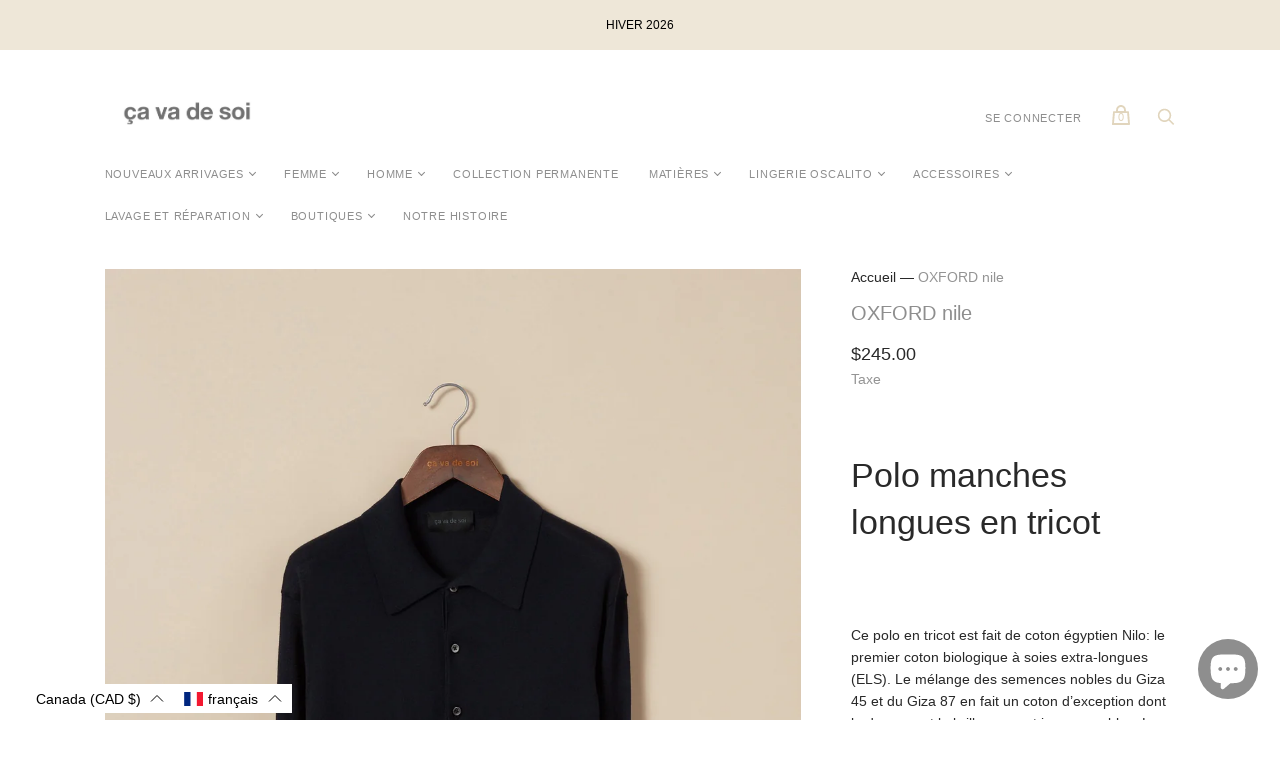

--- FILE ---
content_type: text/html; charset=utf-8
request_url: https://cavadesoi.com/products/s17oxford-nile
body_size: 69103
content:
<!doctype html>
<html class="no-js">
  <head>
    <meta charset="utf-8">

    <title>OXFORD nile — ça va de soi</title>

    
      <meta name="description" content="Polo manches longues en tricot   Ce polo en tricot est fait de coton égyptien Nilo: le premier coton biologique à soies extra-longues (ELS). Le mélange des semences nobles du Giza 45 et du Giza 87 en fait un coton d’exception dont la douceur et la brillance sont incomparables. Le sentiment de baume que ce coton génère ">
    

    
      <link rel="shortcut icon" href="//cavadesoi.com/cdn/shop/files/flavicon-cavadesoi_cabd3497-2d47-46ab-8aea-ea66214b02d9_32x32.png?v=1614319802" type="image/png">
    

    
      <link rel="canonical" href="https://cavadesoi.com/products/s17oxford-nile" />
    

    <meta name="viewport" content="width=device-width">

    















<meta property="og:site_name" content="ça va de soi">
<meta property="og:url" content="https://cavadesoi.com/products/s17oxford-nile">
<meta property="og:title" content="OXFORD nile">
<meta property="og:type" content="website">
<meta property="og:description" content="Polo manches longues en tricot   Ce polo en tricot est fait de coton égyptien Nilo: le premier coton biologique à soies extra-longues (ELS). Le mélange des semences nobles du Giza 45 et du Giza 87 en fait un coton d’exception dont la douceur et la brillance sont incomparables. Le sentiment de baume que ce coton génère ">




    
    
    

    
    
    <meta
      property="og:image"
      content="https://cavadesoi.com/cdn/shop/products/oxford_nile_a-003_1200x1800.jpg?v=1596081575"
    />
    <meta
      property="og:image:secure_url"
      content="https://cavadesoi.com/cdn/shop/products/oxford_nile_a-003_1200x1800.jpg?v=1596081575"
    />
    <meta property="og:image:width" content="1200" />
    <meta property="og:image:height" content="1800" />
    
    
    <meta property="og:image:alt" content="Social media image" />
  
















<meta name="twitter:title" content="OXFORD nile">
<meta name="twitter:description" content="Polo manches longues en tricot   Ce polo en tricot est fait de coton égyptien Nilo: le premier coton biologique à soies extra-longues (ELS). Le mélange des semences nobles du Giza 45 et du Giza 87 en fait un coton d’exception dont la douceur et la brillance sont incomparables. Le sentiment de baume que ce coton génère ">


    
    
    
      
      
      <meta name="twitter:card" content="summary">
    
    
    <meta
      property="twitter:image"
      content="https://cavadesoi.com/cdn/shop/products/oxford_nile_a-003_1200x1200_crop_center.jpg?v=1596081575"
    />
    <meta property="twitter:image:width" content="1200" />
    <meta property="twitter:image:height" content="1200" />
    
    
    <meta property="twitter:image:alt" content="Social media image" />
  



    <script>
      document.documentElement.className=document.documentElement.className.replace(/\bno-js\b/,'js');
      if(window.Shopify&&window.Shopify.designMode)document.documentElement.className+=' in-theme-editor';
    </script>

    <link href="//cavadesoi.com/cdn/shop/t/6/assets/theme.css?v=165454351755996737511759331587" rel="stylesheet" type="text/css" media="all" />
    
        


    <script>window.performance && window.performance.mark && window.performance.mark('shopify.content_for_header.start');</script><meta id="shopify-digital-wallet" name="shopify-digital-wallet" content="/34112241801/digital_wallets/dialog">
<meta name="shopify-checkout-api-token" content="bba77f463aa61cb052480806a9441ce9">
<link rel="alternate" hreflang="x-default" href="https://cavadesoi.com/products/s17oxford-nile">
<link rel="alternate" hreflang="fr-CA" href="https://cavadesoi.com/products/s17oxford-nile">
<link rel="alternate" hreflang="en-CA" href="https://cavadesoi.com/en/products/s17oxford-nile">
<link rel="alternate" type="application/json+oembed" href="https://cavadesoi.com/products/s17oxford-nile.oembed">
<script async="async" src="/checkouts/internal/preloads.js?locale=fr-CA"></script>
<link rel="preconnect" href="https://shop.app" crossorigin="anonymous">
<script async="async" src="https://shop.app/checkouts/internal/preloads.js?locale=fr-CA&shop_id=34112241801" crossorigin="anonymous"></script>
<script id="apple-pay-shop-capabilities" type="application/json">{"shopId":34112241801,"countryCode":"CA","currencyCode":"CAD","merchantCapabilities":["supports3DS"],"merchantId":"gid:\/\/shopify\/Shop\/34112241801","merchantName":"ça va de soi","requiredBillingContactFields":["postalAddress","email","phone"],"requiredShippingContactFields":["postalAddress","email","phone"],"shippingType":"shipping","supportedNetworks":["visa","masterCard","amex","discover","interac","jcb"],"total":{"type":"pending","label":"ça va de soi","amount":"1.00"},"shopifyPaymentsEnabled":true,"supportsSubscriptions":true}</script>
<script id="shopify-features" type="application/json">{"accessToken":"bba77f463aa61cb052480806a9441ce9","betas":["rich-media-storefront-analytics"],"domain":"cavadesoi.com","predictiveSearch":true,"shopId":34112241801,"locale":"fr"}</script>
<script>var Shopify = Shopify || {};
Shopify.shop = "cavadesoi1.myshopify.com";
Shopify.locale = "fr";
Shopify.currency = {"active":"CAD","rate":"1.0"};
Shopify.country = "CA";
Shopify.theme = {"name":"Handy [MM-ST]","id":120175820937,"schema_name":"Handy","schema_version":"2.9.1","theme_store_id":826,"role":"main"};
Shopify.theme.handle = "null";
Shopify.theme.style = {"id":null,"handle":null};
Shopify.cdnHost = "cavadesoi.com/cdn";
Shopify.routes = Shopify.routes || {};
Shopify.routes.root = "/";</script>
<script type="module">!function(o){(o.Shopify=o.Shopify||{}).modules=!0}(window);</script>
<script>!function(o){function n(){var o=[];function n(){o.push(Array.prototype.slice.apply(arguments))}return n.q=o,n}var t=o.Shopify=o.Shopify||{};t.loadFeatures=n(),t.autoloadFeatures=n()}(window);</script>
<script>
  window.ShopifyPay = window.ShopifyPay || {};
  window.ShopifyPay.apiHost = "shop.app\/pay";
  window.ShopifyPay.redirectState = null;
</script>
<script id="shop-js-analytics" type="application/json">{"pageType":"product"}</script>
<script defer="defer" async type="module" src="//cavadesoi.com/cdn/shopifycloud/shop-js/modules/v2/client.init-shop-cart-sync_Lpn8ZOi5.fr.esm.js"></script>
<script defer="defer" async type="module" src="//cavadesoi.com/cdn/shopifycloud/shop-js/modules/v2/chunk.common_X4Hu3kma.esm.js"></script>
<script defer="defer" async type="module" src="//cavadesoi.com/cdn/shopifycloud/shop-js/modules/v2/chunk.modal_BV0V5IrV.esm.js"></script>
<script type="module">
  await import("//cavadesoi.com/cdn/shopifycloud/shop-js/modules/v2/client.init-shop-cart-sync_Lpn8ZOi5.fr.esm.js");
await import("//cavadesoi.com/cdn/shopifycloud/shop-js/modules/v2/chunk.common_X4Hu3kma.esm.js");
await import("//cavadesoi.com/cdn/shopifycloud/shop-js/modules/v2/chunk.modal_BV0V5IrV.esm.js");

  window.Shopify.SignInWithShop?.initShopCartSync?.({"fedCMEnabled":true,"windoidEnabled":true});

</script>
<script>
  window.Shopify = window.Shopify || {};
  if (!window.Shopify.featureAssets) window.Shopify.featureAssets = {};
  window.Shopify.featureAssets['shop-js'] = {"shop-cart-sync":["modules/v2/client.shop-cart-sync_hBo3gat_.fr.esm.js","modules/v2/chunk.common_X4Hu3kma.esm.js","modules/v2/chunk.modal_BV0V5IrV.esm.js"],"init-fed-cm":["modules/v2/client.init-fed-cm_BoVeauXL.fr.esm.js","modules/v2/chunk.common_X4Hu3kma.esm.js","modules/v2/chunk.modal_BV0V5IrV.esm.js"],"init-shop-email-lookup-coordinator":["modules/v2/client.init-shop-email-lookup-coordinator_CX4-Y-CZ.fr.esm.js","modules/v2/chunk.common_X4Hu3kma.esm.js","modules/v2/chunk.modal_BV0V5IrV.esm.js"],"init-windoid":["modules/v2/client.init-windoid_iuUmw7cp.fr.esm.js","modules/v2/chunk.common_X4Hu3kma.esm.js","modules/v2/chunk.modal_BV0V5IrV.esm.js"],"shop-button":["modules/v2/client.shop-button_DumFxEIo.fr.esm.js","modules/v2/chunk.common_X4Hu3kma.esm.js","modules/v2/chunk.modal_BV0V5IrV.esm.js"],"shop-cash-offers":["modules/v2/client.shop-cash-offers_BPdnZcGX.fr.esm.js","modules/v2/chunk.common_X4Hu3kma.esm.js","modules/v2/chunk.modal_BV0V5IrV.esm.js"],"shop-toast-manager":["modules/v2/client.shop-toast-manager_sjv6XvZD.fr.esm.js","modules/v2/chunk.common_X4Hu3kma.esm.js","modules/v2/chunk.modal_BV0V5IrV.esm.js"],"init-shop-cart-sync":["modules/v2/client.init-shop-cart-sync_Lpn8ZOi5.fr.esm.js","modules/v2/chunk.common_X4Hu3kma.esm.js","modules/v2/chunk.modal_BV0V5IrV.esm.js"],"init-customer-accounts-sign-up":["modules/v2/client.init-customer-accounts-sign-up_DQVKlaja.fr.esm.js","modules/v2/client.shop-login-button_DkHUpD44.fr.esm.js","modules/v2/chunk.common_X4Hu3kma.esm.js","modules/v2/chunk.modal_BV0V5IrV.esm.js"],"pay-button":["modules/v2/client.pay-button_DN6Ek-nh.fr.esm.js","modules/v2/chunk.common_X4Hu3kma.esm.js","modules/v2/chunk.modal_BV0V5IrV.esm.js"],"init-customer-accounts":["modules/v2/client.init-customer-accounts_BQOJrVdv.fr.esm.js","modules/v2/client.shop-login-button_DkHUpD44.fr.esm.js","modules/v2/chunk.common_X4Hu3kma.esm.js","modules/v2/chunk.modal_BV0V5IrV.esm.js"],"avatar":["modules/v2/client.avatar_BTnouDA3.fr.esm.js"],"init-shop-for-new-customer-accounts":["modules/v2/client.init-shop-for-new-customer-accounts_DW7xpOCZ.fr.esm.js","modules/v2/client.shop-login-button_DkHUpD44.fr.esm.js","modules/v2/chunk.common_X4Hu3kma.esm.js","modules/v2/chunk.modal_BV0V5IrV.esm.js"],"shop-follow-button":["modules/v2/client.shop-follow-button_CXr7UFuQ.fr.esm.js","modules/v2/chunk.common_X4Hu3kma.esm.js","modules/v2/chunk.modal_BV0V5IrV.esm.js"],"checkout-modal":["modules/v2/client.checkout-modal_CXg0VCPn.fr.esm.js","modules/v2/chunk.common_X4Hu3kma.esm.js","modules/v2/chunk.modal_BV0V5IrV.esm.js"],"shop-login-button":["modules/v2/client.shop-login-button_DkHUpD44.fr.esm.js","modules/v2/chunk.common_X4Hu3kma.esm.js","modules/v2/chunk.modal_BV0V5IrV.esm.js"],"lead-capture":["modules/v2/client.lead-capture_C9SxlK5K.fr.esm.js","modules/v2/chunk.common_X4Hu3kma.esm.js","modules/v2/chunk.modal_BV0V5IrV.esm.js"],"shop-login":["modules/v2/client.shop-login_DQBEMTrD.fr.esm.js","modules/v2/chunk.common_X4Hu3kma.esm.js","modules/v2/chunk.modal_BV0V5IrV.esm.js"],"payment-terms":["modules/v2/client.payment-terms_CokxZuo0.fr.esm.js","modules/v2/chunk.common_X4Hu3kma.esm.js","modules/v2/chunk.modal_BV0V5IrV.esm.js"]};
</script>
<script>(function() {
  var isLoaded = false;
  function asyncLoad() {
    if (isLoaded) return;
    isLoaded = true;
    var urls = ["https:\/\/js.smile.io\/v1\/smile-shopify.js?shop=cavadesoi1.myshopify.com","https:\/\/cdn.sesami.co\/shopify.js?shop=cavadesoi1.myshopify.com"];
    for (var i = 0; i < urls.length; i++) {
      var s = document.createElement('script');
      s.type = 'text/javascript';
      s.async = true;
      s.src = urls[i];
      var x = document.getElementsByTagName('script')[0];
      x.parentNode.insertBefore(s, x);
    }
  };
  if(window.attachEvent) {
    window.attachEvent('onload', asyncLoad);
  } else {
    window.addEventListener('load', asyncLoad, false);
  }
})();</script>
<script id="__st">var __st={"a":34112241801,"offset":-18000,"reqid":"a6dbce1f-88bf-4440-aa92-8c3ec0d3210c-1769900434","pageurl":"cavadesoi.com\/products\/s17oxford-nile","u":"c1c0611a9f29","p":"product","rtyp":"product","rid":5191330005129};</script>
<script>window.ShopifyPaypalV4VisibilityTracking = true;</script>
<script id="captcha-bootstrap">!function(){'use strict';const t='contact',e='account',n='new_comment',o=[[t,t],['blogs',n],['comments',n],[t,'customer']],c=[[e,'customer_login'],[e,'guest_login'],[e,'recover_customer_password'],[e,'create_customer']],r=t=>t.map((([t,e])=>`form[action*='/${t}']:not([data-nocaptcha='true']) input[name='form_type'][value='${e}']`)).join(','),a=t=>()=>t?[...document.querySelectorAll(t)].map((t=>t.form)):[];function s(){const t=[...o],e=r(t);return a(e)}const i='password',u='form_key',d=['recaptcha-v3-token','g-recaptcha-response','h-captcha-response',i],f=()=>{try{return window.sessionStorage}catch{return}},m='__shopify_v',_=t=>t.elements[u];function p(t,e,n=!1){try{const o=window.sessionStorage,c=JSON.parse(o.getItem(e)),{data:r}=function(t){const{data:e,action:n}=t;return t[m]||n?{data:e,action:n}:{data:t,action:n}}(c);for(const[e,n]of Object.entries(r))t.elements[e]&&(t.elements[e].value=n);n&&o.removeItem(e)}catch(o){console.error('form repopulation failed',{error:o})}}const l='form_type',E='cptcha';function T(t){t.dataset[E]=!0}const w=window,h=w.document,L='Shopify',v='ce_forms',y='captcha';let A=!1;((t,e)=>{const n=(g='f06e6c50-85a8-45c8-87d0-21a2b65856fe',I='https://cdn.shopify.com/shopifycloud/storefront-forms-hcaptcha/ce_storefront_forms_captcha_hcaptcha.v1.5.2.iife.js',D={infoText:'Protégé par hCaptcha',privacyText:'Confidentialité',termsText:'Conditions'},(t,e,n)=>{const o=w[L][v],c=o.bindForm;if(c)return c(t,g,e,D).then(n);var r;o.q.push([[t,g,e,D],n]),r=I,A||(h.body.append(Object.assign(h.createElement('script'),{id:'captcha-provider',async:!0,src:r})),A=!0)});var g,I,D;w[L]=w[L]||{},w[L][v]=w[L][v]||{},w[L][v].q=[],w[L][y]=w[L][y]||{},w[L][y].protect=function(t,e){n(t,void 0,e),T(t)},Object.freeze(w[L][y]),function(t,e,n,w,h,L){const[v,y,A,g]=function(t,e,n){const i=e?o:[],u=t?c:[],d=[...i,...u],f=r(d),m=r(i),_=r(d.filter((([t,e])=>n.includes(e))));return[a(f),a(m),a(_),s()]}(w,h,L),I=t=>{const e=t.target;return e instanceof HTMLFormElement?e:e&&e.form},D=t=>v().includes(t);t.addEventListener('submit',(t=>{const e=I(t);if(!e)return;const n=D(e)&&!e.dataset.hcaptchaBound&&!e.dataset.recaptchaBound,o=_(e),c=g().includes(e)&&(!o||!o.value);(n||c)&&t.preventDefault(),c&&!n&&(function(t){try{if(!f())return;!function(t){const e=f();if(!e)return;const n=_(t);if(!n)return;const o=n.value;o&&e.removeItem(o)}(t);const e=Array.from(Array(32),(()=>Math.random().toString(36)[2])).join('');!function(t,e){_(t)||t.append(Object.assign(document.createElement('input'),{type:'hidden',name:u})),t.elements[u].value=e}(t,e),function(t,e){const n=f();if(!n)return;const o=[...t.querySelectorAll(`input[type='${i}']`)].map((({name:t})=>t)),c=[...d,...o],r={};for(const[a,s]of new FormData(t).entries())c.includes(a)||(r[a]=s);n.setItem(e,JSON.stringify({[m]:1,action:t.action,data:r}))}(t,e)}catch(e){console.error('failed to persist form',e)}}(e),e.submit())}));const S=(t,e)=>{t&&!t.dataset[E]&&(n(t,e.some((e=>e===t))),T(t))};for(const o of['focusin','change'])t.addEventListener(o,(t=>{const e=I(t);D(e)&&S(e,y())}));const B=e.get('form_key'),M=e.get(l),P=B&&M;t.addEventListener('DOMContentLoaded',(()=>{const t=y();if(P)for(const e of t)e.elements[l].value===M&&p(e,B);[...new Set([...A(),...v().filter((t=>'true'===t.dataset.shopifyCaptcha))])].forEach((e=>S(e,t)))}))}(h,new URLSearchParams(w.location.search),n,t,e,['guest_login'])})(!0,!0)}();</script>
<script integrity="sha256-4kQ18oKyAcykRKYeNunJcIwy7WH5gtpwJnB7kiuLZ1E=" data-source-attribution="shopify.loadfeatures" defer="defer" src="//cavadesoi.com/cdn/shopifycloud/storefront/assets/storefront/load_feature-a0a9edcb.js" crossorigin="anonymous"></script>
<script crossorigin="anonymous" defer="defer" src="//cavadesoi.com/cdn/shopifycloud/storefront/assets/shopify_pay/storefront-65b4c6d7.js?v=20250812"></script>
<script data-source-attribution="shopify.dynamic_checkout.dynamic.init">var Shopify=Shopify||{};Shopify.PaymentButton=Shopify.PaymentButton||{isStorefrontPortableWallets:!0,init:function(){window.Shopify.PaymentButton.init=function(){};var t=document.createElement("script");t.src="https://cavadesoi.com/cdn/shopifycloud/portable-wallets/latest/portable-wallets.fr.js",t.type="module",document.head.appendChild(t)}};
</script>
<script data-source-attribution="shopify.dynamic_checkout.buyer_consent">
  function portableWalletsHideBuyerConsent(e){var t=document.getElementById("shopify-buyer-consent"),n=document.getElementById("shopify-subscription-policy-button");t&&n&&(t.classList.add("hidden"),t.setAttribute("aria-hidden","true"),n.removeEventListener("click",e))}function portableWalletsShowBuyerConsent(e){var t=document.getElementById("shopify-buyer-consent"),n=document.getElementById("shopify-subscription-policy-button");t&&n&&(t.classList.remove("hidden"),t.removeAttribute("aria-hidden"),n.addEventListener("click",e))}window.Shopify?.PaymentButton&&(window.Shopify.PaymentButton.hideBuyerConsent=portableWalletsHideBuyerConsent,window.Shopify.PaymentButton.showBuyerConsent=portableWalletsShowBuyerConsent);
</script>
<script data-source-attribution="shopify.dynamic_checkout.cart.bootstrap">document.addEventListener("DOMContentLoaded",(function(){function t(){return document.querySelector("shopify-accelerated-checkout-cart, shopify-accelerated-checkout")}if(t())Shopify.PaymentButton.init();else{new MutationObserver((function(e,n){t()&&(Shopify.PaymentButton.init(),n.disconnect())})).observe(document.body,{childList:!0,subtree:!0})}}));
</script>
<link id="shopify-accelerated-checkout-styles" rel="stylesheet" media="screen" href="https://cavadesoi.com/cdn/shopifycloud/portable-wallets/latest/accelerated-checkout-backwards-compat.css" crossorigin="anonymous">
<style id="shopify-accelerated-checkout-cart">
        #shopify-buyer-consent {
  margin-top: 1em;
  display: inline-block;
  width: 100%;
}

#shopify-buyer-consent.hidden {
  display: none;
}

#shopify-subscription-policy-button {
  background: none;
  border: none;
  padding: 0;
  text-decoration: underline;
  font-size: inherit;
  cursor: pointer;
}

#shopify-subscription-policy-button::before {
  box-shadow: none;
}

      </style>

<script>window.performance && window.performance.mark && window.performance.mark('shopify.content_for_header.end');</script>
    
<script language="javascript" src="https://wt1.probance.ca/webtrax/rsc/cavadesoi.js"></script>
<script src="https://probance.ca/epok2xxit5roisai/shopify.js" cust_email="" product_id="5191330005129"></script>
   
  <!-- "snippets/weglot_hreftags.liquid" was not rendered, the associated app was uninstalled -->
<!-- "snippets/weglot_switcher.liquid" was not rendered, the associated app was uninstalled -->

  <link href="//cavadesoi.com/cdn/shop/t/6/assets/translation-lab-language-dropdown.css?v=145857948510889856051616528866" rel="stylesheet" type="text/css" media="all" />
<!-- BEGIN app block: shopify://apps/powerful-form-builder/blocks/app-embed/e4bcb1eb-35b2-42e6-bc37-bfe0e1542c9d --><script type="text/javascript" hs-ignore data-cookieconsent="ignore">
  var Globo = Globo || {};
  var globoFormbuilderRecaptchaInit = function(){};
  var globoFormbuilderHcaptchaInit = function(){};
  window.Globo.FormBuilder = window.Globo.FormBuilder || {};
  window.Globo.FormBuilder.shop = {"configuration":{"money_format":"${{amount}}"},"pricing":{"features":{"bulkOrderForm":true,"cartForm":true,"fileUpload":30,"removeCopyright":true,"restrictedEmailDomains":true,"metrics":true}},"settings":{"copyright":"Powered by <a href=\"https://globosoftware.net\" target=\"_blank\">Globo</a> <a href=\"https://apps.shopify.com/form-builder-contact-form\" target=\"_blank\">Form</a>","hideWaterMark":false,"reCaptcha":{"recaptchaType":"v2","siteKey":false,"languageCode":"en"},"hCaptcha":{"siteKey":false},"scrollTop":false,"customCssCode":"","customCssEnabled":false,"additionalColumns":[{"id":"additional.date_of_birth","label":"Date of birth","tab":"additional","type":"datetime","createdBy":"form","formId":426},{"id":"additional.gender","label":"Langue - Language","tab":"additional","type":"text","createdBy":"form","formId":426},{"id":"additional.referred_by","label":"Referred by","tab":"additional","type":"text","createdBy":"form","formId":426},{"id":"additional.checkbox","label":"Frequence - Frequancy","tab":"additional","type":"text","createdBy":"form","formId":"426"},{"id":"additional.i_agree_terms_and_conditions","label":"I agree <a href='/' target='_blank'>Terms and Conditions</a>","tab":"additional","type":"text","createdBy":"form","formId":"426"},{"id":"additional.radio","label":"Langue","tab":"additional","type":"text","createdBy":"form","formId":"430"},{"id":"additional.radio_1","label":"Fréquence","tab":"additional","type":"text","createdBy":"form","formId":"430"},{"id":"additional.checkbox_1","label":"Comment avez-vous découvert ça va de soi ?","tab":"additional","type":"boolean","createdBy":"form","formId":"430"},{"id":"additional.text","label":"Prénom","tab":"additional","type":"text","createdBy":"form","formId":"430"},{"id":"additional.comment_avez-vous_découvert_ça_va_de_soi","label":"Intérêt / Interest","tab":"additional","type":"boolean","createdBy":"form","formId":"430"}]},"encryption_form_id":1,"url":"https://app.powerfulform.com/","CDN_URL":"https://dxo9oalx9qc1s.cloudfront.net","app_id":"1783207"};

  if(window.Globo.FormBuilder.shop.settings.customCssEnabled && window.Globo.FormBuilder.shop.settings.customCssCode){
    const customStyle = document.createElement('style');
    customStyle.type = 'text/css';
    customStyle.innerHTML = window.Globo.FormBuilder.shop.settings.customCssCode;
    document.head.appendChild(customStyle);
  }

  window.Globo.FormBuilder.forms = [];
    
      
      
      
      window.Globo.FormBuilder.forms[430] = {"430":{"elements":[{"id":"group-1","type":"group","label":"Page 1","description":"","elements":[{"id":"text","type":"text","label":"Prénom ","placeholder":"First Name","description":"","limitCharacters":false,"characters":100,"hideLabel":false,"keepPositionLabel":false,"required":false,"ifHideLabel":false,"inputIcon":"","columnWidth":50},{"id":"text-2","type":"text","label":"Nom","placeholder":"Last Name","description":"","limitCharacters":false,"characters":100,"hideLabel":false,"keepPositionLabel":false,"required":false,"ifHideLabel":false,"inputIcon":"","columnWidth":50,"conditionalField":false},{"id":"email","type":"email","label":"Email","placeholder":"Email","description":"","limitCharacters":false,"characters":100,"hideLabel":false,"keepPositionLabel":false,"required":true,"ifHideLabel":false,"inputIcon":"","columnWidth":50,"conditionalField":false},{"id":"phone","type":"phone","label":"Téléphone","placeholder":"Phone","description":"","validatePhone":false,"onlyShowFlag":false,"defaultCountryCode":"us","limitCharacters":false,"characters":100,"hideLabel":false,"keepPositionLabel":false,"required":false,"ifHideLabel":false,"inputIcon":"","columnWidth":50,"conditionalField":false},{"id":"radio","type":"radio","label":"Langue ","options":"Français\nEnglish","defaultOption":"","description":"Language","hideLabel":false,"keepPositionLabel":false,"required":false,"ifHideLabel":false,"inlineOption":100,"columnWidth":50,"conditionalField":false},{"id":"radio-2","type":"radio","label":"Fréquence","options":"Toutes - All  12 x \/ an - year\nSaison - Season 4x \/ an - year","defaultOption":"","description":" Frequency","hideLabel":false,"keepPositionLabel":false,"required":false,"ifHideLabel":false,"inlineOption":100,"columnWidth":50,"conditionalField":false,"onlyShowIf":false,"radio":false},{"id":"checkbox","type":"checkbox","label":"Comment avez-vous découvert ça va de soi ?","options":"Google \/ Recherche - Searching \nBouche à oreille - Word of mouth\nMa boutique de quartier - in my neighborhood\nInstagram \/ Facebook","defaultOptions":"","description":"How did you discover ça va de soi ?","hideLabel":false,"keepPositionLabel":false,"required":false,"ifHideLabel":false,"inlineOption":100,"columnWidth":50,"conditionalField":false,"onlyShowIf":false,"radio":false,"radio-2":false},{"id":"checkbox-2","type":"checkbox","label":"Intérêt \/ Interest","options":"Nouvelles collections \/ New collections\nVentes privées \/ Sales events\nConseils d'entretien \/ Care advice\nInspiration","defaultOptions":"","description":"","hideLabel":false,"keepPositionLabel":false,"required":false,"ifHideLabel":false,"inlineOption":100,"columnWidth":50,"conditionalField":false,"onlyShowIf":false,"radio":false,"radio-2":false,"checkbox":false}]}],"errorMessage":{"required":"Veuillez remplir ce champ - Please fill in field","invalid":"Invalide - Invalid","invalidName":"Nom invalide - Invalid name","invalidEmail":"Invalid email invalide","invalidURL":"Invalid URL","invalidPhone":"Téléphone invalide - Invalid phone number","invalidNumber":"Numéro invalide - Invalid number","invalidPassword":"Mot de passe invalide - Invalid password","confirmPasswordNotMatch":"Le mot de passe ne correspond pas - The password and confirmation password do not match","customerAlreadyExists":"Votre profil existe déjà - Your profile already exists","fileSizeLimit":"Limite de fichier excédée - File size limit exceeded","fileNotAllowed":"Extension de fichier non permise - File extension not allowed","requiredCaptcha":"Veuillez entrer le captcha - Please, enter the captcha","requiredProducts":"Veuillez selection produit - Please select product","limitQuantity":"Le nombre d'items en stock a été dépassé - The number of products left in stock has been exceeded","shopifyInvalidPhone":"téléphone - entrer un no. de tel. valide pour la livraison - phone - Enter a valid phone number to use this delivery method","shopifyPhoneHasAlready":"téléphone - ce numéro de tel est déjà en usage - phone - Phone has already been taken","shopifyInvalidProvice":"Adresse non valide - address not valid (province)","otherError":"Désolés veuillez réessayer plus tard - Something went wrong, please try again"},"appearance":{"layout":"default","width":"700","style":"flat_rounded","mainColor":"rgba(211,202,146,1)","headingColor":"#000","labelColor":"#000","descriptionColor":"#6c757d","optionColor":"#000","paragraphColor":"#000","paragraphBackground":"#fff","background":"none","backgroundColor":"#FFF","backgroundImage":"","backgroundImageAlignment":"middle","floatingIcon":"\u003csvg aria-hidden=\"true\" focusable=\"false\" data-prefix=\"far\" data-icon=\"envelope\" class=\"svg-inline--fa fa-envelope fa-w-16\" role=\"img\" xmlns=\"http:\/\/www.w3.org\/2000\/svg\" viewBox=\"0 0 512 512\"\u003e\u003cpath fill=\"currentColor\" d=\"M464 64H48C21.49 64 0 85.49 0 112v288c0 26.51 21.49 48 48 48h416c26.51 0 48-21.49 48-48V112c0-26.51-21.49-48-48-48zm0 48v40.805c-22.422 18.259-58.168 46.651-134.587 106.49-16.841 13.247-50.201 45.072-73.413 44.701-23.208.375-56.579-31.459-73.413-44.701C106.18 199.465 70.425 171.067 48 152.805V112h416zM48 400V214.398c22.914 18.251 55.409 43.862 104.938 82.646 21.857 17.205 60.134 55.186 103.062 54.955 42.717.231 80.509-37.199 103.053-54.947 49.528-38.783 82.032-64.401 104.947-82.653V400H48z\"\u003e\u003c\/path\u003e\u003c\/svg\u003e","floatingText":"","displayOnAllPage":false,"position":"bottom right","formType":"registerForm","newTemplate":true,"font":{"family":"Almarai","variant":"300"},"colorScheme":{"solidButton":{"red":211,"green":202,"blue":146,"alpha":1},"solidButtonLabel":{"red":255,"green":255,"blue":255},"text":{"red":0,"green":0,"blue":0},"outlineButton":{"red":211,"green":202,"blue":146,"alpha":1},"background":null}},"afterSubmit":{"action":"clearForm","message":"\u003ch4\u003e\u0026nbsp;\u003c\/h4\u003e\n\u003cp\u003e\u0026nbsp;\u003c\/p\u003e\n\u003cp\u003eMerci !\u003c\/p\u003e\n\u003cp\u003eThank you !\u003c\/p\u003e","redirectUrl":"","enableGa":false,"gaEventCategory":"Form Builder by Globo","gaEventAction":"Submit","gaEventLabel":"Contact us form","enableFpx":false,"fpxTrackerName":""},"accountPage":{"showAccountDetail":false,"registrationPage":false,"editAccountPage":true,"header":"Header","active":true,"title":"Détails et préférences","headerDescription":"\u003cp\u003eDetails and preferences\u003c\/p\u003e","afterUpdate":"Message after update","message":"\u003ch5\u003eVotre compte a \u0026eacute;t\u0026eacute; mis \u0026agrave; jour\u0026nbsp;\u003c\/h5\u003e\n\u003cp\u003e***\u003c\/p\u003e\n\u003ch5\u003eYour preferences and account have been updated\u0026nbsp;\u003c\/h5\u003e","footer":"Footer","updateText":"Mise à jour - Update","footerDescription":""},"footer":{"description":"\u003cp\u003e\u003cbr\u003e\u003c\/p\u003e","previousText":"Previous","nextText":"Next","submitText":"Inscription","resetButton":false,"resetButtonText":"Reset","submitFullWidth":false,"submitAlignment":"center"},"header":{"active":true,"title":"Inscrivez-vous à notre infolettre pour des nouvelles, inspirations, et offres exclusives","description":"\u003cp\u003eSubscribe to our newsletter for exclusive news, inspiration and offers\u003c\/p\u003e"},"isStepByStepForm":true,"publish":{"requiredLogin":false,"requiredLoginMessage":"Please \u003ca href='\/account\/login' title='login'\u003elogin\u003c\/a\u003e to continue","publishType":"embedCode","embedCode":"\u003cdiv class=\"globo-formbuilder\" data-id=\"NDMw\"\u003e\u003c\/div\u003e","shortCode":"{formbuilder:NDMw}","popup":"\u003cbutton class=\"globo-formbuilder-open\" data-id=\"NDMw\"\u003eOpen form\u003c\/button\u003e","lightbox":"\u003cdiv class=\"globo-form-publish-modal lightbox hidden\" data-id=\"NDMw\"\u003e\u003cdiv class=\"globo-form-modal-content\"\u003e\u003cdiv class=\"globo-formbuilder\" data-id=\"NDMw\"\u003e\u003c\/div\u003e\u003c\/div\u003e\u003c\/div\u003e","enableAddShortCode":true,"selectPage":"90690519177","selectPositionOnPage":"top","selectTime":"forever","setCookie":"1","setCookieHours":"1","setCookieWeeks":"1"},"reCaptcha":{"enable":false,"note":"Please make sure that you have set Google reCaptcha v2 Site key and Secret key in \u003ca href=\"\/admin\/settings\"\u003eSettings\u003c\/a\u003e"},"html":"\n\u003cdiv class=\"globo-form default-form globo-form-id-430 \" data-locale=\"fr\" \u003e\n\n\u003cstyle\u003e\n\n\n    \n        \n        @import url('https:\/\/fonts.googleapis.com\/css?family=Almarai:ital,wght@0,300');\n    \n\n    :root .globo-form-app[data-id=\"430\"]{\n        \n        --gfb-color-solidButton: 211,202,146;\n        --gfb-color-solidButtonColor: rgb(var(--gfb-color-solidButton));\n        --gfb-color-solidButtonLabel: 255,255,255;\n        --gfb-color-solidButtonLabelColor: rgb(var(--gfb-color-solidButtonLabel));\n        --gfb-color-text: 0,0,0;\n        --gfb-color-textColor: rgb(var(--gfb-color-text));\n        --gfb-color-outlineButton: 211,202,146;\n        --gfb-color-outlineButtonColor: rgb(var(--gfb-color-outlineButton));\n        --gfb-color-background: ,,;\n        --gfb-color-backgroundColor: rgb(var(--gfb-color-background));\n        \n        --gfb-main-color: rgba(211,202,146,1);\n        --gfb-primary-color: var(--gfb-color-solidButtonColor, var(--gfb-main-color));\n        --gfb-primary-text-color: var(--gfb-color-solidButtonLabelColor, #FFF);\n        --gfb-form-width: 700px;\n        --gfb-font-family: inherit;\n        --gfb-font-style: inherit;\n        --gfb--image: 40%;\n        --gfb-image-ratio-draft: var(--gfb--image);\n        --gfb-image-ratio: var(--gfb-image-ratio-draft);\n        \n        \n        --gfb-font-family: \"Almarai\";\n        --gfb-font-weight: 300;\n        --gfb-font-style: normal;\n        \n        --gfb-bg-temp-color: #FFF;\n        --gfb-bg-position: middle;\n        \n        --gfb-bg-color: var(--gfb-color-backgroundColor, var(--gfb-bg-temp-color));\n        \n    }\n    \n.globo-form-id-430 .globo-form-app{\n    max-width: 700px;\n    width: -webkit-fill-available;\n    \n    background-color: unset;\n    \n    \n}\n\n.globo-form-id-430 .globo-form-app .globo-heading{\n    color: var(--gfb-color-textColor, #000)\n}\n\n\n\n.globo-form-id-430 .globo-form-app .globo-description,\n.globo-form-id-430 .globo-form-app .header .globo-description{\n    --gfb-color-description: rgba(var(--gfb-color-text), 0.8);\n    color: var(--gfb-color-description, #6c757d);\n}\n.globo-form-id-430 .globo-form-app .globo-label,\n.globo-form-id-430 .globo-form-app .globo-form-control label.globo-label,\n.globo-form-id-430 .globo-form-app .globo-form-control label.globo-label span.label-content{\n    color: var(--gfb-color-textColor, #000);\n    text-align: left;\n}\n.globo-form-id-430 .globo-form-app .globo-label.globo-position-label{\n    height: 20px !important;\n}\n.globo-form-id-430 .globo-form-app .globo-form-control .help-text.globo-description,\n.globo-form-id-430 .globo-form-app .globo-form-control span.globo-description{\n    --gfb-color-description: rgba(var(--gfb-color-text), 0.8);\n    color: var(--gfb-color-description, #6c757d);\n}\n.globo-form-id-430 .globo-form-app .globo-form-control .checkbox-wrapper .globo-option,\n.globo-form-id-430 .globo-form-app .globo-form-control .radio-wrapper .globo-option\n{\n    color: var(--gfb-color-textColor, #000);\n}\n.globo-form-id-430 .globo-form-app .footer,\n.globo-form-id-430 .globo-form-app .gfb__footer{\n    text-align:center;\n}\n.globo-form-id-430 .globo-form-app .footer button,\n.globo-form-id-430 .globo-form-app .gfb__footer button{\n    border:1px solid var(--gfb-primary-color);\n    \n}\n.globo-form-id-430 .globo-form-app .footer button.submit,\n.globo-form-id-430 .globo-form-app .gfb__footer button.submit\n.globo-form-id-430 .globo-form-app .footer button.checkout,\n.globo-form-id-430 .globo-form-app .gfb__footer button.checkout,\n.globo-form-id-430 .globo-form-app .footer button.action.loading .spinner,\n.globo-form-id-430 .globo-form-app .gfb__footer button.action.loading .spinner{\n    background-color: var(--gfb-primary-color);\n    color : #000000;\n}\n.globo-form-id-430 .globo-form-app .globo-form-control .star-rating\u003efieldset:not(:checked)\u003elabel:before {\n    content: url('data:image\/svg+xml; utf8, \u003csvg aria-hidden=\"true\" focusable=\"false\" data-prefix=\"far\" data-icon=\"star\" class=\"svg-inline--fa fa-star fa-w-18\" role=\"img\" xmlns=\"http:\/\/www.w3.org\/2000\/svg\" viewBox=\"0 0 576 512\"\u003e\u003cpath fill=\"rgba(211,202,146,1)\" d=\"M528.1 171.5L382 150.2 316.7 17.8c-11.7-23.6-45.6-23.9-57.4 0L194 150.2 47.9 171.5c-26.2 3.8-36.7 36.1-17.7 54.6l105.7 103-25 145.5c-4.5 26.3 23.2 46 46.4 33.7L288 439.6l130.7 68.7c23.2 12.2 50.9-7.4 46.4-33.7l-25-145.5 105.7-103c19-18.5 8.5-50.8-17.7-54.6zM388.6 312.3l23.7 138.4L288 385.4l-124.3 65.3 23.7-138.4-100.6-98 139-20.2 62.2-126 62.2 126 139 20.2-100.6 98z\"\u003e\u003c\/path\u003e\u003c\/svg\u003e');\n}\n.globo-form-id-430 .globo-form-app .globo-form-control .star-rating\u003efieldset\u003einput:checked ~ label:before {\n    content: url('data:image\/svg+xml; utf8, \u003csvg aria-hidden=\"true\" focusable=\"false\" data-prefix=\"fas\" data-icon=\"star\" class=\"svg-inline--fa fa-star fa-w-18\" role=\"img\" xmlns=\"http:\/\/www.w3.org\/2000\/svg\" viewBox=\"0 0 576 512\"\u003e\u003cpath fill=\"rgba(211,202,146,1)\" d=\"M259.3 17.8L194 150.2 47.9 171.5c-26.2 3.8-36.7 36.1-17.7 54.6l105.7 103-25 145.5c-4.5 26.3 23.2 46 46.4 33.7L288 439.6l130.7 68.7c23.2 12.2 50.9-7.4 46.4-33.7l-25-145.5 105.7-103c19-18.5 8.5-50.8-17.7-54.6L382 150.2 316.7 17.8c-11.7-23.6-45.6-23.9-57.4 0z\"\u003e\u003c\/path\u003e\u003c\/svg\u003e');\n}\n.globo-form-id-430 .globo-form-app .globo-form-control .star-rating\u003efieldset:not(:checked)\u003elabel:hover:before,\n.globo-form-id-430 .globo-form-app .globo-form-control .star-rating\u003efieldset:not(:checked)\u003elabel:hover ~ label:before{\n    content : url('data:image\/svg+xml; utf8, \u003csvg aria-hidden=\"true\" focusable=\"false\" data-prefix=\"fas\" data-icon=\"star\" class=\"svg-inline--fa fa-star fa-w-18\" role=\"img\" xmlns=\"http:\/\/www.w3.org\/2000\/svg\" viewBox=\"0 0 576 512\"\u003e\u003cpath fill=\"rgba(211,202,146,1)\" d=\"M259.3 17.8L194 150.2 47.9 171.5c-26.2 3.8-36.7 36.1-17.7 54.6l105.7 103-25 145.5c-4.5 26.3 23.2 46 46.4 33.7L288 439.6l130.7 68.7c23.2 12.2 50.9-7.4 46.4-33.7l-25-145.5 105.7-103c19-18.5 8.5-50.8-17.7-54.6L382 150.2 316.7 17.8c-11.7-23.6-45.6-23.9-57.4 0z\"\u003e\u003c\/path\u003e\u003c\/svg\u003e')\n}\n.globo-form-id-430 .globo-form-app .globo-form-control .checkbox-wrapper .checkbox-input:checked ~ .checkbox-label:before {\n    border-color: var(--gfb-primary-color);\n    box-shadow: 0 4px 6px rgba(50,50,93,0.11), 0 1px 3px rgba(0,0,0,0.08);\n    background-color: var(--gfb-primary-color);\n}\n.globo-form-id-430 .globo-form-app .step.-completed .step__number,\n.globo-form-id-430 .globo-form-app .line.-progress,\n.globo-form-id-430 .globo-form-app .line.-start{\n    background-color: var(--gfb-primary-color);\n}\n.globo-form-id-430 .globo-form-app .checkmark__check,\n.globo-form-id-430 .globo-form-app .checkmark__circle{\n    stroke: var(--gfb-primary-color);\n}\n.globo-form-id-430 .floating-button{\n    background-color: var(--gfb-primary-color);\n}\n.globo-form-id-430 .globo-form-app .globo-form-control .checkbox-wrapper .checkbox-input ~ .checkbox-label:before,\n.globo-form-app .globo-form-control .radio-wrapper .radio-input ~ .radio-label:after{\n    border-color : var(--gfb-primary-color);\n}\n.globo-form-id-430 .flatpickr-day.selected, \n.globo-form-id-430 .flatpickr-day.startRange, \n.globo-form-id-430 .flatpickr-day.endRange, \n.globo-form-id-430 .flatpickr-day.selected.inRange, \n.globo-form-id-430 .flatpickr-day.startRange.inRange, \n.globo-form-id-430 .flatpickr-day.endRange.inRange, \n.globo-form-id-430 .flatpickr-day.selected:focus, \n.globo-form-id-430 .flatpickr-day.startRange:focus, \n.globo-form-id-430 .flatpickr-day.endRange:focus, \n.globo-form-id-430 .flatpickr-day.selected:hover, \n.globo-form-id-430 .flatpickr-day.startRange:hover, \n.globo-form-id-430 .flatpickr-day.endRange:hover, \n.globo-form-id-430 .flatpickr-day.selected.prevMonthDay, \n.globo-form-id-430 .flatpickr-day.startRange.prevMonthDay, \n.globo-form-id-430 .flatpickr-day.endRange.prevMonthDay, \n.globo-form-id-430 .flatpickr-day.selected.nextMonthDay, \n.globo-form-id-430 .flatpickr-day.startRange.nextMonthDay, \n.globo-form-id-430 .flatpickr-day.endRange.nextMonthDay {\n    background: var(--gfb-primary-color);\n    border-color: var(--gfb-primary-color);\n}\n.globo-form-id-430 .globo-paragraph {\n    background: #fff;\n    color: var(--gfb-color-textColor, #000);\n    width: 100%!important;\n}\n\n[dir=\"rtl\"] .globo-form-app .header .title,\n[dir=\"rtl\"] .globo-form-app .header .description,\n[dir=\"rtl\"] .globo-form-id-430 .globo-form-app .globo-heading,\n[dir=\"rtl\"] .globo-form-id-430 .globo-form-app .globo-label,\n[dir=\"rtl\"] .globo-form-id-430 .globo-form-app .globo-form-control label.globo-label,\n[dir=\"rtl\"] .globo-form-id-430 .globo-form-app .globo-form-control label.globo-label span.label-content{\n    text-align: right;\n}\n\n[dir=\"rtl\"] .globo-form-app .line {\n    left: unset;\n    right: 50%;\n}\n\n[dir=\"rtl\"] .globo-form-id-430 .globo-form-app .line.-start {\n    left: unset;    \n    right: 0%;\n}\n\n\u003c\/style\u003e\n\n\n\n\n\u003cdiv class=\"globo-form-app default-layout gfb-style-flat_rounded  gfb-font-size-medium\" data-id=430\u003e\n    \n    \u003cdiv class=\"header dismiss hidden\" onclick=\"Globo.FormBuilder.closeModalForm(this)\"\u003e\n        \u003csvg width=20 height=20 viewBox=\"0 0 20 20\" class=\"\" focusable=\"false\" aria-hidden=\"true\"\u003e\u003cpath d=\"M11.414 10l4.293-4.293a.999.999 0 1 0-1.414-1.414L10 8.586 5.707 4.293a.999.999 0 1 0-1.414 1.414L8.586 10l-4.293 4.293a.999.999 0 1 0 1.414 1.414L10 11.414l4.293 4.293a.997.997 0 0 0 1.414 0 .999.999 0 0 0 0-1.414L11.414 10z\" fill-rule=\"evenodd\"\u003e\u003c\/path\u003e\u003c\/svg\u003e\n    \u003c\/div\u003e\n    \u003cform class=\"g-container\" novalidate action=\"https:\/\/app.powerfulform.com\/api\/front\/form\/430\/send\" method=\"POST\" enctype=\"multipart\/form-data\" data-id=430\u003e\n        \n            \n            \u003cdiv class=\"header\"\u003e\n                \u003ch3 class=\"title globo-heading\"\u003eInscrivez-vous à notre infolettre pour des nouvelles, inspirations, et offres exclusives\u003c\/h3\u003e\n                \n                \u003cdiv class=\"description globo-description\"\u003e\u003cp\u003eSubscribe to our newsletter for exclusive news, inspiration and offers\u003c\/p\u003e\u003c\/div\u003e\n                \n            \u003c\/div\u003e\n            \n        \n        \n            \u003cdiv class=\"globo-formbuilder-wizard\" data-id=430\u003e\n                \u003cdiv class=\"wizard__content\"\u003e\n                    \u003cheader class=\"wizard__header\"\u003e\n                        \u003cdiv class=\"wizard__steps\"\u003e\n                        \u003cnav class=\"steps hidden\"\u003e\n                            \n                            \n                                \n                            \n                            \n                                \n                                \n                                \n                                \n                                \u003cdiv class=\"step last \" data-element-id=\"group-1\"  data-step=\"0\" \u003e\n                                    \u003cdiv class=\"step__content\"\u003e\n                                        \u003cp class=\"step__number\"\u003e\u003c\/p\u003e\n                                        \u003csvg class=\"checkmark\" xmlns=\"http:\/\/www.w3.org\/2000\/svg\" width=52 height=52 viewBox=\"0 0 52 52\"\u003e\n                                            \u003ccircle class=\"checkmark__circle\" cx=\"26\" cy=\"26\" r=\"25\" fill=\"none\"\/\u003e\n                                            \u003cpath class=\"checkmark__check\" fill=\"none\" d=\"M14.1 27.2l7.1 7.2 16.7-16.8\"\/\u003e\n                                        \u003c\/svg\u003e\n                                        \u003cdiv class=\"lines\"\u003e\n                                            \n                                                \u003cdiv class=\"line -start\"\u003e\u003c\/div\u003e\n                                            \n                                            \u003cdiv class=\"line -background\"\u003e\n                                            \u003c\/div\u003e\n                                            \u003cdiv class=\"line -progress\"\u003e\n                                            \u003c\/div\u003e\n                                        \u003c\/div\u003e  \n                                    \u003c\/div\u003e\n                                \u003c\/div\u003e\n                            \n                        \u003c\/nav\u003e\n                        \u003c\/div\u003e\n                    \u003c\/header\u003e\n                    \u003cdiv class=\"panels\"\u003e\n                        \n                        \n                        \n                        \n                        \u003cdiv class=\"panel \" data-element-id=\"group-1\" data-id=430  data-step=\"0\" style=\"padding-top:0\"\u003e\n                            \n                                \n                                    \n\n\n\n\n\n\n\n\n\n\n\n\n\n\n\n    \n\n\n\n\n\n\n\n\n\n\u003cdiv class=\"globo-form-control layout-2-column \"  data-type='text'\u003e\n    \n    \n        \n\u003clabel tabindex=\"0\" for=\"430-text\" class=\"flat_rounded-label globo-label gfb__label-v2 \" data-label=\"Prénom \"\u003e\n    \u003cspan class=\"label-content\" data-label=\"Prénom \"\u003ePrénom \u003c\/span\u003e\n    \n        \u003cspan\u003e\u003c\/span\u003e\n    \n\u003c\/label\u003e\n\n    \n\n    \u003cdiv class=\"globo-form-input\"\u003e\n        \n        \n        \u003cinput type=\"text\"  data-type=\"text\" class=\"flat_rounded-input\" id=\"430-text\" name=\"text\" placeholder=\"First Name\"   \u003e\n    \u003c\/div\u003e\n    \n    \u003csmall class=\"messages\"\u003e\u003c\/small\u003e\n\u003c\/div\u003e\n\n\n\n                                \n                                    \n\n\n\n\n\n\n\n\n\n\n\n\n\n\n\n    \n\n\n\n\n\n\n\n\n\n\u003cdiv class=\"globo-form-control layout-2-column \"  data-type='text'\u003e\n    \n    \n        \n\u003clabel tabindex=\"0\" for=\"430-text-2\" class=\"flat_rounded-label globo-label gfb__label-v2 \" data-label=\"Nom\"\u003e\n    \u003cspan class=\"label-content\" data-label=\"Nom\"\u003eNom\u003c\/span\u003e\n    \n        \u003cspan\u003e\u003c\/span\u003e\n    \n\u003c\/label\u003e\n\n    \n\n    \u003cdiv class=\"globo-form-input\"\u003e\n        \n        \n        \u003cinput type=\"text\"  data-type=\"text\" class=\"flat_rounded-input\" id=\"430-text-2\" name=\"text-2\" placeholder=\"Last Name\"   \u003e\n    \u003c\/div\u003e\n    \n    \u003csmall class=\"messages\"\u003e\u003c\/small\u003e\n\u003c\/div\u003e\n\n\n\n                                \n                                    \n\n\n\n\n\n\n\n\n\n\n\n\n\n\n\n    \n\n\n\n\n\n\n\n\n\n\u003cdiv class=\"globo-form-control layout-2-column \"  data-type='email'\u003e\n    \n    \n        \n\u003clabel tabindex=\"0\" for=\"430-email\" class=\"flat_rounded-label globo-label gfb__label-v2 \" data-label=\"Email\"\u003e\n    \u003cspan class=\"label-content\" data-label=\"Email\"\u003eEmail\u003c\/span\u003e\n    \n        \u003cspan class=\"text-danger text-smaller\"\u003e *\u003c\/span\u003e\n    \n\u003c\/label\u003e\n\n    \n\n    \u003cdiv class=\"globo-form-input\"\u003e\n        \n        \n        \u003cinput type=\"text\"  data-type=\"email\" class=\"flat_rounded-input\" id=\"430-email\" name=\"email\" placeholder=\"Email\" presence  \u003e\n    \u003c\/div\u003e\n    \n    \u003csmall class=\"messages\"\u003e\u003c\/small\u003e\n\u003c\/div\u003e\n\n\n                                \n                                    \n\n\n\n\n\n\n\n\n\n\n\n\n\n\n\n    \n\n\n\n\n\n\n\n\n\n\u003cdiv class=\"globo-form-control layout-2-column \"  data-type='phone' \u003e\n    \n    \n        \n\u003clabel tabindex=\"0\" for=\"430-phone\" class=\"flat_rounded-label globo-label gfb__label-v2 \" data-label=\"Téléphone\"\u003e\n    \u003cspan class=\"label-content\" data-label=\"Téléphone\"\u003eTéléphone\u003c\/span\u003e\n    \n        \u003cspan\u003e\u003c\/span\u003e\n    \n\u003c\/label\u003e\n\n    \n\n    \u003cdiv class=\"globo-form-input gfb__phone-placeholder\" input-placeholder=\"Phone\"\u003e\n        \n        \n        \n        \n        \u003cinput type=\"text\"  data-type=\"phone\" class=\"flat_rounded-input\" id=\"430-phone\" name=\"phone\" placeholder=\"Phone\"     default-country-code=\"us\"\u003e\n    \u003c\/div\u003e\n    \n    \u003csmall class=\"messages\"\u003e\u003c\/small\u003e\n\u003c\/div\u003e\n\n\n                                \n                                    \n\n\n\n\n\n\n\n\n\n\n\n\n\n\n\n    \n\n\n\n\n\n\n\n\n\n\u003cdiv class=\"globo-form-control layout-2-column \"  data-type='radio' data-default-value=\"\" data-type=\"radio\"\u003e\n    \u003clabel tabindex=\"0\" class=\"flat_rounded-label globo-label \" data-label=\"Langue \"\u003e\u003cspan class=\"label-content\" data-label=\"Langue \"\u003eLangue \u003c\/span\u003e\u003cspan\u003e\u003c\/span\u003e\u003c\/label\u003e\n    \n    \n    \u003cdiv class=\"globo-form-input\"\u003e\n        \u003cul class=\"flex-wrap\"\u003e\n            \n            \u003cli class=\"globo-list-control option-1-column\"\u003e\n                \u003cdiv class=\"radio-wrapper\"\u003e\n                    \u003cinput class=\"radio-input\"  id=\"430-radio-Français-\" type=\"radio\"   data-type=\"radio\" name=\"radio\"  value=\"Français\"\u003e\n                    \u003clabel tabindex=\"0\" aria-label=\"Français\" class=\"radio-label globo-option\" for=\"430-radio-Français-\"\u003eFrançais\u003c\/label\u003e\n                \u003c\/div\u003e\n            \u003c\/li\u003e\n            \n            \u003cli class=\"globo-list-control option-1-column\"\u003e\n                \u003cdiv class=\"radio-wrapper\"\u003e\n                    \u003cinput class=\"radio-input\"  id=\"430-radio-English-\" type=\"radio\"   data-type=\"radio\" name=\"radio\"  value=\"English\"\u003e\n                    \u003clabel tabindex=\"0\" aria-label=\"English\" class=\"radio-label globo-option\" for=\"430-radio-English-\"\u003eEnglish\u003c\/label\u003e\n                \u003c\/div\u003e\n            \u003c\/li\u003e\n            \n            \n        \u003c\/ul\u003e\n    \u003c\/div\u003e\n    \u003csmall class=\"help-text globo-description\"\u003eLanguage\u003c\/small\u003e\n    \u003csmall class=\"messages\"\u003e\u003c\/small\u003e\n\u003c\/div\u003e\n\n\n                                \n                                    \n\n\n\n\n\n\n\n\n\n\n\n\n\n\n\n    \n\n\n\n\n\n\n\n\n\n\u003cdiv class=\"globo-form-control layout-2-column \"  data-type='radio' data-default-value=\"\" data-type=\"radio\"\u003e\n    \u003clabel tabindex=\"0\" class=\"flat_rounded-label globo-label \" data-label=\"Fréquence\"\u003e\u003cspan class=\"label-content\" data-label=\"Fréquence\"\u003eFréquence\u003c\/span\u003e\u003cspan\u003e\u003c\/span\u003e\u003c\/label\u003e\n    \n    \n    \u003cdiv class=\"globo-form-input\"\u003e\n        \u003cul class=\"flex-wrap\"\u003e\n            \n            \u003cli class=\"globo-list-control option-1-column\"\u003e\n                \u003cdiv class=\"radio-wrapper\"\u003e\n                    \u003cinput class=\"radio-input\"  id=\"430-radio-2-Toutes - All  12 x \/ an - year-\" type=\"radio\"   data-type=\"radio\" name=\"radio-2\"  value=\"Toutes - All  12 x \/ an - year\"\u003e\n                    \u003clabel tabindex=\"0\" aria-label=\"Toutes - All  12 x \/ an - year\" class=\"radio-label globo-option\" for=\"430-radio-2-Toutes - All  12 x \/ an - year-\"\u003eToutes - All  12 x \/ an - year\u003c\/label\u003e\n                \u003c\/div\u003e\n            \u003c\/li\u003e\n            \n            \u003cli class=\"globo-list-control option-1-column\"\u003e\n                \u003cdiv class=\"radio-wrapper\"\u003e\n                    \u003cinput class=\"radio-input\"  id=\"430-radio-2-Saison - Season 4x \/ an - year-\" type=\"radio\"   data-type=\"radio\" name=\"radio-2\"  value=\"Saison - Season 4x \/ an - year\"\u003e\n                    \u003clabel tabindex=\"0\" aria-label=\"Saison - Season 4x \/ an - year\" class=\"radio-label globo-option\" for=\"430-radio-2-Saison - Season 4x \/ an - year-\"\u003eSaison - Season 4x \/ an - year\u003c\/label\u003e\n                \u003c\/div\u003e\n            \u003c\/li\u003e\n            \n            \n        \u003c\/ul\u003e\n    \u003c\/div\u003e\n    \u003csmall class=\"help-text globo-description\"\u003e Frequency\u003c\/small\u003e\n    \u003csmall class=\"messages\"\u003e\u003c\/small\u003e\n\u003c\/div\u003e\n\n\n                                \n                                    \n\n\n\n\n\n\n\n\n\n\n\n\n\n\n\n    \n\n\n\n\n\n\n\n\n\n\n\u003cdiv class=\"globo-form-control layout-2-column \"  data-type='checkbox' data-default-value=\"\\\" data-type=\"checkbox\"\u003e\n    \u003clabel tabindex=\"0\" class=\"flat_rounded-label globo-label \" data-label=\"Comment avez-vous découvert ça va de soi ?\"\u003e\u003cspan class=\"label-content\" data-label=\"Comment avez-vous découvert ça va de soi ?\"\u003eComment avez-vous découvert ça va de soi ?\u003c\/span\u003e\u003cspan\u003e\u003c\/span\u003e\u003c\/label\u003e\n    \n    \n    \u003cdiv class=\"globo-form-input\"\u003e\n        \u003cul class=\"flex-wrap\"\u003e\n            \n                \n                \n                    \n                \n                \u003cli class=\"globo-list-control option-1-column\"\u003e\n                    \u003cdiv class=\"checkbox-wrapper\"\u003e\n                        \u003cinput class=\"checkbox-input\"  id=\"430-checkbox-Google \/ Recherche - Searching -\" type=\"checkbox\" data-type=\"checkbox\" name=\"checkbox[]\"  value=\"Google \/ Recherche - Searching \"  \u003e\n                        \u003clabel tabindex=\"0\" aria-label=\"Google \/ Recherche - Searching \" class=\"checkbox-label globo-option\" for=\"430-checkbox-Google \/ Recherche - Searching -\"\u003eGoogle \/ Recherche - Searching \u003c\/label\u003e\n                    \u003c\/div\u003e\n                \u003c\/li\u003e\n            \n                \n                \n                    \n                \n                \u003cli class=\"globo-list-control option-1-column\"\u003e\n                    \u003cdiv class=\"checkbox-wrapper\"\u003e\n                        \u003cinput class=\"checkbox-input\"  id=\"430-checkbox-Bouche à oreille - Word of mouth-\" type=\"checkbox\" data-type=\"checkbox\" name=\"checkbox[]\"  value=\"Bouche à oreille - Word of mouth\"  \u003e\n                        \u003clabel tabindex=\"0\" aria-label=\"Bouche à oreille - Word of mouth\" class=\"checkbox-label globo-option\" for=\"430-checkbox-Bouche à oreille - Word of mouth-\"\u003eBouche à oreille - Word of mouth\u003c\/label\u003e\n                    \u003c\/div\u003e\n                \u003c\/li\u003e\n            \n                \n                \n                    \n                \n                \u003cli class=\"globo-list-control option-1-column\"\u003e\n                    \u003cdiv class=\"checkbox-wrapper\"\u003e\n                        \u003cinput class=\"checkbox-input\"  id=\"430-checkbox-Ma boutique de quartier - in my neighborhood-\" type=\"checkbox\" data-type=\"checkbox\" name=\"checkbox[]\"  value=\"Ma boutique de quartier - in my neighborhood\"  \u003e\n                        \u003clabel tabindex=\"0\" aria-label=\"Ma boutique de quartier - in my neighborhood\" class=\"checkbox-label globo-option\" for=\"430-checkbox-Ma boutique de quartier - in my neighborhood-\"\u003eMa boutique de quartier - in my neighborhood\u003c\/label\u003e\n                    \u003c\/div\u003e\n                \u003c\/li\u003e\n            \n                \n                \n                    \n                \n                \u003cli class=\"globo-list-control option-1-column\"\u003e\n                    \u003cdiv class=\"checkbox-wrapper\"\u003e\n                        \u003cinput class=\"checkbox-input\"  id=\"430-checkbox-Instagram \/ Facebook-\" type=\"checkbox\" data-type=\"checkbox\" name=\"checkbox[]\"  value=\"Instagram \/ Facebook\"  \u003e\n                        \u003clabel tabindex=\"0\" aria-label=\"Instagram \/ Facebook\" class=\"checkbox-label globo-option\" for=\"430-checkbox-Instagram \/ Facebook-\"\u003eInstagram \/ Facebook\u003c\/label\u003e\n                    \u003c\/div\u003e\n                \u003c\/li\u003e\n            \n            \n        \u003c\/ul\u003e\n    \u003c\/div\u003e\n    \u003csmall class=\"help-text globo-description\"\u003eHow did you discover ça va de soi ?\u003c\/small\u003e\n    \u003csmall class=\"messages\"\u003e\u003c\/small\u003e\n\u003c\/div\u003e\n\n\n                                \n                                    \n\n\n\n\n\n\n\n\n\n\n\n\n\n\n\n    \n\n\n\n\n\n\n\n\n\n\n\u003cdiv class=\"globo-form-control layout-2-column \"  data-type='checkbox' data-default-value=\"\\\" data-type=\"checkbox\"\u003e\n    \u003clabel tabindex=\"0\" class=\"flat_rounded-label globo-label \" data-label=\"Intérêt \/ Interest\"\u003e\u003cspan class=\"label-content\" data-label=\"Intérêt \/ Interest\"\u003eIntérêt \/ Interest\u003c\/span\u003e\u003cspan\u003e\u003c\/span\u003e\u003c\/label\u003e\n    \n    \n    \u003cdiv class=\"globo-form-input\"\u003e\n        \u003cul class=\"flex-wrap\"\u003e\n            \n                \n                \n                    \n                \n                \u003cli class=\"globo-list-control option-1-column\"\u003e\n                    \u003cdiv class=\"checkbox-wrapper\"\u003e\n                        \u003cinput class=\"checkbox-input\"  id=\"430-checkbox-2-Nouvelles collections \/ New collections-\" type=\"checkbox\" data-type=\"checkbox\" name=\"checkbox-2[]\"  value=\"Nouvelles collections \/ New collections\"  \u003e\n                        \u003clabel tabindex=\"0\" aria-label=\"Nouvelles collections \/ New collections\" class=\"checkbox-label globo-option\" for=\"430-checkbox-2-Nouvelles collections \/ New collections-\"\u003eNouvelles collections \/ New collections\u003c\/label\u003e\n                    \u003c\/div\u003e\n                \u003c\/li\u003e\n            \n                \n                \n                    \n                \n                \u003cli class=\"globo-list-control option-1-column\"\u003e\n                    \u003cdiv class=\"checkbox-wrapper\"\u003e\n                        \u003cinput class=\"checkbox-input\"  id=\"430-checkbox-2-Ventes privées \/ Sales events-\" type=\"checkbox\" data-type=\"checkbox\" name=\"checkbox-2[]\"  value=\"Ventes privées \/ Sales events\"  \u003e\n                        \u003clabel tabindex=\"0\" aria-label=\"Ventes privées \/ Sales events\" class=\"checkbox-label globo-option\" for=\"430-checkbox-2-Ventes privées \/ Sales events-\"\u003eVentes privées \/ Sales events\u003c\/label\u003e\n                    \u003c\/div\u003e\n                \u003c\/li\u003e\n            \n                \n                \n                    \n                \n                \u003cli class=\"globo-list-control option-1-column\"\u003e\n                    \u003cdiv class=\"checkbox-wrapper\"\u003e\n                        \u003cinput class=\"checkbox-input\"  id=\"430-checkbox-2-Conseils d\u0026#39;entretien \/ Care advice-\" type=\"checkbox\" data-type=\"checkbox\" name=\"checkbox-2[]\"  value=\"Conseils d\u0026#39;entretien \/ Care advice\"  \u003e\n                        \u003clabel tabindex=\"0\" aria-label=\"Conseils d'entretien \/ Care advice\" class=\"checkbox-label globo-option\" for=\"430-checkbox-2-Conseils d\u0026#39;entretien \/ Care advice-\"\u003eConseils d'entretien \/ Care advice\u003c\/label\u003e\n                    \u003c\/div\u003e\n                \u003c\/li\u003e\n            \n                \n                \n                    \n                \n                \u003cli class=\"globo-list-control option-1-column\"\u003e\n                    \u003cdiv class=\"checkbox-wrapper\"\u003e\n                        \u003cinput class=\"checkbox-input\"  id=\"430-checkbox-2-Inspiration-\" type=\"checkbox\" data-type=\"checkbox\" name=\"checkbox-2[]\"  value=\"Inspiration\"  \u003e\n                        \u003clabel tabindex=\"0\" aria-label=\"Inspiration\" class=\"checkbox-label globo-option\" for=\"430-checkbox-2-Inspiration-\"\u003eInspiration\u003c\/label\u003e\n                    \u003c\/div\u003e\n                \u003c\/li\u003e\n            \n            \n        \u003c\/ul\u003e\n    \u003c\/div\u003e\n    \u003csmall class=\"help-text globo-description\"\u003e\u003c\/small\u003e\n    \u003csmall class=\"messages\"\u003e\u003c\/small\u003e\n\u003c\/div\u003e\n\n\n                                \n                            \n                            \n                                \n                            \n                        \u003c\/div\u003e\n                        \n                    \u003c\/div\u003e\n                    \n                    \u003cdiv class=\"message error\" data-other-error=\"Désolés veuillez réessayer plus tard - Something went wrong, please try again\"\u003e\n                        \u003cdiv class=\"content\"\u003e\u003c\/div\u003e\n                        \u003cdiv class=\"dismiss\" onclick=\"Globo.FormBuilder.dismiss(this)\"\u003e\n                            \u003csvg width=20 height=20 viewBox=\"0 0 20 20\" class=\"\" focusable=\"false\" aria-hidden=\"true\"\u003e\u003cpath d=\"M11.414 10l4.293-4.293a.999.999 0 1 0-1.414-1.414L10 8.586 5.707 4.293a.999.999 0 1 0-1.414 1.414L8.586 10l-4.293 4.293a.999.999 0 1 0 1.414 1.414L10 11.414l4.293 4.293a.997.997 0 0 0 1.414 0 .999.999 0 0 0 0-1.414L11.414 10z\" fill-rule=\"evenodd\"\u003e\u003c\/path\u003e\u003c\/svg\u003e\n                        \u003c\/div\u003e\n                    \u003c\/div\u003e\n                    \n                        \n                        \n                        \u003cdiv class=\"message success\"\u003e\n                            \n                            \u003cdiv class=\"gfb__discount-wrapper\" onclick=\"Globo.FormBuilder.handleCopyDiscountCode(this)\"\u003e\n                                \u003cdiv class=\"gfb__content-discount\"\u003e\n                                    \u003cspan class=\"gfb__discount-code\"\u003e\u003c\/span\u003e\n                                    \u003cdiv class=\"gfb__copy\"\u003e\n                                        \u003csvg xmlns=\"http:\/\/www.w3.org\/2000\/svg\" viewBox=\"0 0 448 512\"\u003e\u003cpath d=\"M384 336H192c-8.8 0-16-7.2-16-16V64c0-8.8 7.2-16 16-16l140.1 0L400 115.9V320c0 8.8-7.2 16-16 16zM192 384H384c35.3 0 64-28.7 64-64V115.9c0-12.7-5.1-24.9-14.1-33.9L366.1 14.1c-9-9-21.2-14.1-33.9-14.1H192c-35.3 0-64 28.7-64 64V320c0 35.3 28.7 64 64 64zM64 128c-35.3 0-64 28.7-64 64V448c0 35.3 28.7 64 64 64H256c35.3 0 64-28.7 64-64V416H272v32c0 8.8-7.2 16-16 16H64c-8.8 0-16-7.2-16-16V192c0-8.8 7.2-16 16-16H96V128H64z\"\/\u003e\u003c\/svg\u003e\n                                    \u003c\/div\u003e\n                                    \u003cdiv class=\"gfb__copied\"\u003e\n                                        \u003csvg xmlns=\"http:\/\/www.w3.org\/2000\/svg\" viewBox=\"0 0 448 512\"\u003e\u003cpath d=\"M438.6 105.4c12.5 12.5 12.5 32.8 0 45.3l-256 256c-12.5 12.5-32.8 12.5-45.3 0l-128-128c-12.5-12.5-12.5-32.8 0-45.3s32.8-12.5 45.3 0L160 338.7 393.4 105.4c12.5-12.5 32.8-12.5 45.3 0z\"\/\u003e\u003c\/svg\u003e\n                                    \u003c\/div\u003e        \n                                \u003c\/div\u003e\n                            \u003c\/div\u003e\n                            \u003cdiv class=\"content\"\u003e\u003ch4\u003e\u0026nbsp;\u003c\/h4\u003e\n\u003cp\u003e\u0026nbsp;\u003c\/p\u003e\n\u003cp\u003eMerci !\u003c\/p\u003e\n\u003cp\u003eThank you !\u003c\/p\u003e\u003c\/div\u003e\n                            \u003cdiv class=\"dismiss\" onclick=\"Globo.FormBuilder.dismiss(this)\"\u003e\n                                \u003csvg width=20 height=20 width=20 height=20 viewBox=\"0 0 20 20\" class=\"\" focusable=\"false\" aria-hidden=\"true\"\u003e\u003cpath d=\"M11.414 10l4.293-4.293a.999.999 0 1 0-1.414-1.414L10 8.586 5.707 4.293a.999.999 0 1 0-1.414 1.414L8.586 10l-4.293 4.293a.999.999 0 1 0 1.414 1.414L10 11.414l4.293 4.293a.997.997 0 0 0 1.414 0 .999.999 0 0 0 0-1.414L11.414 10z\" fill-rule=\"evenodd\"\u003e\u003c\/path\u003e\u003c\/svg\u003e\n                            \u003c\/div\u003e\n                        \u003c\/div\u003e\n                        \n                        \n                    \n                    \u003cdiv class=\"gfb__footer wizard__footer\"\u003e\n                        \n                            \n                        \n                        \u003cbutton type=\"button\" class=\"action previous hidden flat_rounded-button\"\u003ePrevious\u003c\/button\u003e\n                        \u003cbutton type=\"button\" class=\"action next submit flat_rounded-button\" data-submitting-text=\"\" data-submit-text='\u003cspan class=\"spinner\"\u003e\u003c\/span\u003eInscription' data-next-text=\"Next\" \u003e\u003cspan class=\"spinner\"\u003e\u003c\/span\u003eNext\u003c\/button\u003e\n                        \n                        \u003cp class=\"wizard__congrats-message\"\u003e\u003c\/p\u003e\n                    \u003c\/div\u003e\n                \u003c\/div\u003e\n            \u003c\/div\u003e\n        \n        \u003cinput type=\"hidden\" value=\"\" name=\"customer[id]\"\u003e\n        \u003cinput type=\"hidden\" value=\"\" name=\"customer[email]\"\u003e\n        \u003cinput type=\"hidden\" value=\"\" name=\"customer[name]\"\u003e\n        \u003cinput type=\"hidden\" value=\"\" name=\"page[title]\"\u003e\n        \u003cinput type=\"hidden\" value=\"\" name=\"page[href]\"\u003e\n        \u003cinput type=\"hidden\" value=\"\" name=\"_keyLabel\"\u003e\n    \u003c\/form\u003e\n    \n    \n    \u003cdiv class=\"message success\"\u003e\n        \n        \u003cdiv class=\"gfb__discount-wrapper\" onclick=\"Globo.FormBuilder.handleCopyDiscountCode(this)\"\u003e\n            \u003cdiv class=\"gfb__content-discount\"\u003e\n                \u003cspan class=\"gfb__discount-code\"\u003e\u003c\/span\u003e\n                \u003cdiv class=\"gfb__copy\"\u003e\n                    \u003csvg xmlns=\"http:\/\/www.w3.org\/2000\/svg\" viewBox=\"0 0 448 512\"\u003e\u003cpath d=\"M384 336H192c-8.8 0-16-7.2-16-16V64c0-8.8 7.2-16 16-16l140.1 0L400 115.9V320c0 8.8-7.2 16-16 16zM192 384H384c35.3 0 64-28.7 64-64V115.9c0-12.7-5.1-24.9-14.1-33.9L366.1 14.1c-9-9-21.2-14.1-33.9-14.1H192c-35.3 0-64 28.7-64 64V320c0 35.3 28.7 64 64 64zM64 128c-35.3 0-64 28.7-64 64V448c0 35.3 28.7 64 64 64H256c35.3 0 64-28.7 64-64V416H272v32c0 8.8-7.2 16-16 16H64c-8.8 0-16-7.2-16-16V192c0-8.8 7.2-16 16-16H96V128H64z\"\/\u003e\u003c\/svg\u003e\n                \u003c\/div\u003e\n                \u003cdiv class=\"gfb__copied\"\u003e\n                    \u003csvg xmlns=\"http:\/\/www.w3.org\/2000\/svg\" viewBox=\"0 0 448 512\"\u003e\u003cpath d=\"M438.6 105.4c12.5 12.5 12.5 32.8 0 45.3l-256 256c-12.5 12.5-32.8 12.5-45.3 0l-128-128c-12.5-12.5-12.5-32.8 0-45.3s32.8-12.5 45.3 0L160 338.7 393.4 105.4c12.5-12.5 32.8-12.5 45.3 0z\"\/\u003e\u003c\/svg\u003e\n                \u003c\/div\u003e        \n            \u003c\/div\u003e\n        \u003c\/div\u003e\n        \u003cdiv class=\"content\"\u003e\u003ch4\u003e\u0026nbsp;\u003c\/h4\u003e\n\u003cp\u003e\u0026nbsp;\u003c\/p\u003e\n\u003cp\u003eMerci !\u003c\/p\u003e\n\u003cp\u003eThank you !\u003c\/p\u003e\u003c\/div\u003e\n        \u003cdiv class=\"dismiss\" onclick=\"Globo.FormBuilder.dismiss(this)\"\u003e\n            \u003csvg width=20 height=20 viewBox=\"0 0 20 20\" class=\"\" focusable=\"false\" aria-hidden=\"true\"\u003e\u003cpath d=\"M11.414 10l4.293-4.293a.999.999 0 1 0-1.414-1.414L10 8.586 5.707 4.293a.999.999 0 1 0-1.414 1.414L8.586 10l-4.293 4.293a.999.999 0 1 0 1.414 1.414L10 11.414l4.293 4.293a.997.997 0 0 0 1.414 0 .999.999 0 0 0 0-1.414L11.414 10z\" fill-rule=\"evenodd\"\u003e\u003c\/path\u003e\u003c\/svg\u003e\n        \u003c\/div\u003e\n    \u003c\/div\u003e\n    \n    \n\u003c\/div\u003e\n\n\u003c\/div\u003e\n","integration":{"shopify":{"integrationElements":{"text":"first_name","text-2":"last_name","email":"email","phone":"phone","password":"password","radio":"additional.radio","radio-2":"additional.radio_1","checkbox":"additional.checkbox_1","checkbox-2":"additional.comment_avez-vous_découvert_ça_va_de_soi"}}}}}[430];
      
    
  
  window.Globo.FormBuilder.url = window.Globo.FormBuilder.shop.url;
  window.Globo.FormBuilder.CDN_URL = window.Globo.FormBuilder.shop.CDN_URL ?? window.Globo.FormBuilder.shop.url;
  window.Globo.FormBuilder.themeOs20 = true;
  window.Globo.FormBuilder.searchProductByJson = true;
  
  
  window.Globo.FormBuilder.__webpack_public_path_2__ = "https://cdn.shopify.com/extensions/019bfd8c-d7b1-7903-a49a-05690b2d7407/powerful-form-builder-277/assets/";Globo.FormBuilder.page = {
    href : window.location.href,
    type: "product"
  };
  Globo.FormBuilder.page.title = document.title

  
    Globo.FormBuilder.product= {
      title : 'OXFORD nile',
      type : 'nilo, coton mako d&#39;égypte (ELS) biologique',
      vendor : 'EP',
      url : window.location.href
    }
  
  if(window.AVADA_SPEED_WHITELIST){
    const pfbs_w = new RegExp("powerful-form-builder", 'i')
    if(Array.isArray(window.AVADA_SPEED_WHITELIST)){
      window.AVADA_SPEED_WHITELIST.push(pfbs_w)
    }else{
      window.AVADA_SPEED_WHITELIST = [pfbs_w]
    }
  }

  Globo.FormBuilder.shop.configuration = Globo.FormBuilder.shop.configuration || {};
  Globo.FormBuilder.shop.configuration.money_format = "${{amount}}";
</script>
<script src="https://cdn.shopify.com/extensions/019bfd8c-d7b1-7903-a49a-05690b2d7407/powerful-form-builder-277/assets/globo.formbuilder.index.js" defer="defer" data-cookieconsent="ignore"></script>

<style>
                .globo-formbuilder[data-id="430"],.globo-formbuilder[data-id="NDMw"]{
        display: block;
        height:777px;
        margin: 30px auto;
    }
               </style>


<!-- END app block --><!-- BEGIN app block: shopify://apps/langify/blocks/langify/b50c2edb-8c63-4e36-9e7c-a7fdd62ddb8f --><!-- BEGIN app snippet: ly-switcher-factory -->




<style>
  .ly-switcher-wrapper.ly-hide, .ly-recommendation.ly-hide, .ly-recommendation .ly-submit-btn {
    display: none !important;
  }

  #ly-switcher-factory-template {
    display: none;
  }


  
</style>


<template id="ly-switcher-factory-template">
<div data-breakpoint="" class="ly-switcher-wrapper ly-breakpoint-1 fixed bottom_right ly-hide" style="font-size: 14px; margin: 0px 0px; "><div data-dropup="false" onclick="langify.switcher.toggleSwitcherOpen(this)" class="ly-languages-switcher ly-custom-dropdown-switcher ly-bright-theme" style=" margin: 0px 0px;">
          <span role="button" tabindex="0" aria-label="Selected language: français" aria-expanded="false" aria-controls="languagesSwitcherList-1" class="ly-custom-dropdown-current" style="background: #ffffff; color: #000000;  "><i class="ly-icon ly-flag-icon ly-flag-icon-fr fr "></i><span class="ly-custom-dropdown-current-inner ly-custom-dropdown-current-inner-text">français
</span>
<div aria-hidden="true" class="ly-arrow ly-arrow-black stroke" style="vertical-align: middle; width: 14.0px; height: 14.0px;">
        <svg xmlns="http://www.w3.org/2000/svg" viewBox="0 0 14.0 14.0" height="14.0px" width="14.0px" style="position: absolute;">
          <path d="M1 4.5 L7.0 10.5 L13.0 4.5" fill="transparent" stroke="#000000" stroke-width="1px"/>
        </svg>
      </div>
          </span>
          <ul id="languagesSwitcherList-1" role="list" class="ly-custom-dropdown-list ly-is-open ly-bright-theme" style="background: #ffffff; color: #000000; "><li key="fr" style="color: #000000;  margin: 0px 0px;" tabindex="-1">
                  <a class="ly-custom-dropdown-list-element ly-languages-switcher-link ly-bright-theme"
                    href="#"
                      data-language-code="fr" 
                    
                    data-ly-locked="true" rel="nofollow"><i class="ly-icon ly-flag-icon ly-flag-icon-fr"></i><span class="ly-custom-dropdown-list-element-right">français</span></a>
                </li><li key="en" style="color: #000000;  margin: 0px 0px;" tabindex="-1">
                  <a class="ly-custom-dropdown-list-element ly-languages-switcher-link ly-bright-theme"
                    href="#"
                      data-language-code="en" 
                    
                    data-ly-locked="true" rel="nofollow"><i class="ly-icon ly-flag-icon ly-flag-icon-en"></i><span class="ly-custom-dropdown-list-element-right">anglais</span></a>
                </li></ul>
        </div></div>
</template><link rel="preload stylesheet" href="https://cdn.shopify.com/extensions/019a5e5e-a484-720d-b1ab-d37a963e7bba/extension-langify-79/assets/langify-flags.css" as="style" media="print" onload="this.media='all'; this.onload=null;"><!-- END app snippet -->

<script>
  var langify = window.langify || {};
  var customContents = {};
  var customContents_image = {};
  var langifySettingsOverwrites = {};
  var defaultSettings = {
    debug: false,               // BOOL : Enable/disable console logs
    observe: true,              // BOOL : Enable/disable the entire mutation observer (off switch)
    observeLinks: false,
    observeImages: true,
    observeCustomContents: true,
    maxMutations: 5,
    timeout: 100,               // INT : Milliseconds to wait after a mutation, before the next mutation event will be allowed for the element
    linksBlacklist: [],
    usePlaceholderMatching: false
  };

  if(langify.settings) { 
    langifySettingsOverwrites = Object.assign({}, langify.settings);
    langify.settings = Object.assign(defaultSettings, langify.settings); 
  } else { 
    langify.settings = defaultSettings; 
  }

  langify.settings.theme = null;
  langify.settings.switcher = null;
  if(langify.settings.switcher === null) {
    langify.settings.switcher = {};
  }
  langify.settings.switcher.customIcons = null;

  langify.locale = langify.locale || {
    country_code: "CA",
    language_code: "fr",
    currency_code: null,
    primary: true,
    iso_code: "fr",
    root_url: "\/",
    language_id: "ly118288",
    shop_url: "https:\/\/cavadesoi.com",
    domain_feature_enabled: null,
    languages: [{
        iso_code: "fr",
        root_url: "\/",
        domain: null,
      },{
        iso_code: "en",
        root_url: "\/en",
        domain: null,
      },]
  };

  langify.localization = {
    available_countries: ["Afghanistan","Afrique du Sud","Albanie","Algérie","Allemagne","Andorre","Angola","Anguilla","Antigua-et-Barbuda","Antilles néerlandaises","Arabie saoudite","Argentine","Arménie","Aruba","Australie","Autriche","Azerbaïdjan","Bahamas","Bahreïn","Bangladesh","Barbade","Belgique","Belize","Bénin","Bermudes","Bhoutan","Biélorussie","Bolivie","Bosnie-Herzégovine","Botswana","Brésil","Brunei","Bulgarie","Burkina Faso","Burundi","Cambodge","Cameroun","Canada","Cap-Vert","Chili","Chine","Chypre","Colombie","Comores","Congo-Brazzaville","Congo-Kinshasa","Corée du Sud","Costa Rica","Côte d’Ivoire","Croatie","Curaçao","Danemark","Djibouti","Dominique","Égypte","Émirats arabes unis","Équateur","Érythrée","Espagne","Estonie","Eswatini","État de la Cité du Vatican","États-Unis","Éthiopie","Fidji","Finlande","France","Gabon","Gambie","Géorgie","Géorgie du Sud-et-les Îles Sandwich du Sud","Ghana","Gibraltar","Grèce","Grenade","Groenland","Guadeloupe","Guatemala","Guernesey","Guinée","Guinée équatoriale","Guinée-Bissau","Guyana","Guyane française","Haïti","Honduras","Hongrie","Île Bouvet","Île Christmas","Île Norfolk","Île de Man","Îles Åland","Îles Caïmans","Îles Cocos","Îles Cook","Îles Féroé","Îles Heard-et-MacDonald","Îles Malouines","Îles Pitcairn","Îles Salomon","Îles Turques-et-Caïques","Îles Vierges britanniques","Îles mineures éloignées des États-Unis","Inde","Indonésie","Irak","Irlande","Islande","Israël","Italie","Jamaïque","Japon","Jersey","Jordanie","Kazakhstan","Kenya","Kirghizstan","Kiribati","Kosovo","Koweït","La Réunion","Laos","Lesotho","Lettonie","Liban","Liberia","Libye","Liechtenstein","Lituanie","Luxembourg","Macédoine du Nord","Madagascar","Malaisie","Malawi","Maldives","Mali","Malte","Maroc","Martinique","Maurice","Mauritanie","Mayotte","Moldavie","Monaco","Mongolie","Monténégro","Montserrat","Mozambique","Myanmar (Birmanie)","Namibie","Nauru","Népal","Nicaragua","Niger","Nigeria","Niue","Norvège","Nouvelle-Calédonie","Nouvelle-Zélande","Oman","Ouganda","Ouzbékistan","Pakistan","Panama","Papouasie-Nouvelle-Guinée","Paraguay","Pays-Bas","Pays-Bas caribéens","Pérou","Philippines","Pologne","Polynésie française","Portugal","Qatar","R.A.S. chinoise de Hong Kong","R.A.S. chinoise de Macao","République centrafricaine","République dominicaine","Roumanie","Royaume-Uni","Russie","Rwanda","Sahara occidental","Saint-Barthélemy","Saint-Christophe-et-Niévès","Saint-Marin","Saint-Martin","Saint-Martin (partie néerlandaise)","Saint-Pierre-et-Miquelon","Saint-Vincent-et-les Grenadines","Sainte-Hélène","Sainte-Lucie","Salvador","Samoa","Sao Tomé-et-Principe","Sénégal","Serbie","Seychelles","Sierra Leone","Singapour","Slovaquie","Slovénie","Somalie","Soudan","Soudan du Sud","Sri Lanka","Suède","Suisse","Suriname","Svalbard et Jan Mayen","Tadjikistan","Taïwan","Tanzanie","Tchad","Tchéquie","Terres australes françaises","Territoire britannique de l’océan Indien","Territoires palestiniens","Thaïlande","Timor oriental","Togo","Tokelau","Tonga","Trinité-et-Tobago","Tunisie","Turkménistan","Turquie","Tuvalu","Ukraine","Uruguay","Vanuatu","Venezuela","Viêt Nam","Wallis-et-Futuna","Yémen","Zambie","Zimbabwe"],
    available_languages: [{"shop_locale":{"locale":"fr","enabled":true,"primary":true,"published":true}},{"shop_locale":{"locale":"en","enabled":true,"primary":false,"published":true}}],
    country: "Canada",
    language: {"shop_locale":{"locale":"fr","enabled":true,"primary":true,"published":true}},
    market: {
      handle: "ca",
      id: 2326167689,
      metafields: {"error":"json not allowed for this object"},
    }
  };

  // Disable link correction ALWAYS on languages with mapped domains
  
  if(langify.locale.root_url == '/') {
    langify.settings.observeLinks = false;
  }


  function extractImageObject(val) {
  if (!val || val === '') return false;

  // Handle src-sets (e.g., "image_600x600.jpg 1x, image_1200x1200.jpg 2x")
  if (val.search(/([0-9]+w?h?x?,)/gi) > -1) {
    val = val.split(/([0-9]+w?h?x?,)/gi)[0];
  }

  const hostBegin = val.indexOf('//') !== -1 ? val.indexOf('//') : 0;
  const hostEnd = val.lastIndexOf('/') + 1;
  const host = val.substring(hostBegin, hostEnd);
  let afterHost = val.substring(hostEnd);

  // Remove query/hash fragments
  afterHost = afterHost.split('#')[0].split('?')[0];

  // Extract name before any Shopify modifiers or file extension
  // e.g., "photo_600x600_crop_center@2x.jpg" → "photo"
  const name = afterHost.replace(
    /(_[0-9]+x[0-9]*|_{width}x|_{size})?(_crop_(top|center|bottom|left|right))?(@[0-9]*x)?(\.progressive)?(\.(png\.jpg|jpe?g|png|gif|webp))?$/i,
    ''
  );

  // Extract file extension (if any)
  let type = '';
  const match = afterHost.match(/\.(png\.jpg|jpe?g|png|gif|webp)$/i);
  if (match) {
    type = match[1].replace('png.jpg', 'jpg'); // fix weird double-extension cases
  }

  // Clean file name with extension or suffixes normalized
  const file = afterHost.replace(
    /(_[0-9]+x[0-9]*|_{width}x|_{size})?(_crop_(top|center|bottom|left|right))?(@[0-9]*x)?(\.progressive)?(\.(png\.jpg|jpe?g|png|gif|webp))?$/i,
    type ? '.' + type : ''
  );

  return { host, name, type, file };
}



  /* Custom Contents Section*/
  var customContents = {};

  // Images Section
  

  

</script><link rel="preload stylesheet" href="https://cdn.shopify.com/extensions/019a5e5e-a484-720d-b1ab-d37a963e7bba/extension-langify-79/assets/langify-lib.css" as="style" media="print" onload="this.media='all'; this.onload=null;"><!-- END app block --><script src="https://cdn.shopify.com/extensions/019ada43-5df6-753c-a62c-4e6f335155c8/sesami-booking-app-102/assets/sesami-main.js" type="text/javascript" defer="defer"></script>
<link href="https://cdn.shopify.com/extensions/019ada43-5df6-753c-a62c-4e6f335155c8/sesami-booking-app-102/assets/sesami-components.css" rel="stylesheet" type="text/css" media="all">
<script src="https://cdn.shopify.com/extensions/019a5e5e-a484-720d-b1ab-d37a963e7bba/extension-langify-79/assets/langify-lib.js" type="text/javascript" defer="defer"></script>
<script src="https://cdn.shopify.com/extensions/019c0eee-edaa-7efe-8d4d-9c5a39d5d323/smile-io-283/assets/smile-loader.js" type="text/javascript" defer="defer"></script>
<script src="https://cdn.shopify.com/extensions/e8878072-2f6b-4e89-8082-94b04320908d/inbox-1254/assets/inbox-chat-loader.js" type="text/javascript" defer="defer"></script>
<link href="https://monorail-edge.shopifysvc.com" rel="dns-prefetch">
<script>(function(){if ("sendBeacon" in navigator && "performance" in window) {try {var session_token_from_headers = performance.getEntriesByType('navigation')[0].serverTiming.find(x => x.name == '_s').description;} catch {var session_token_from_headers = undefined;}var session_cookie_matches = document.cookie.match(/_shopify_s=([^;]*)/);var session_token_from_cookie = session_cookie_matches && session_cookie_matches.length === 2 ? session_cookie_matches[1] : "";var session_token = session_token_from_headers || session_token_from_cookie || "";function handle_abandonment_event(e) {var entries = performance.getEntries().filter(function(entry) {return /monorail-edge.shopifysvc.com/.test(entry.name);});if (!window.abandonment_tracked && entries.length === 0) {window.abandonment_tracked = true;var currentMs = Date.now();var navigation_start = performance.timing.navigationStart;var payload = {shop_id: 34112241801,url: window.location.href,navigation_start,duration: currentMs - navigation_start,session_token,page_type: "product"};window.navigator.sendBeacon("https://monorail-edge.shopifysvc.com/v1/produce", JSON.stringify({schema_id: "online_store_buyer_site_abandonment/1.1",payload: payload,metadata: {event_created_at_ms: currentMs,event_sent_at_ms: currentMs}}));}}window.addEventListener('pagehide', handle_abandonment_event);}}());</script>
<script id="web-pixels-manager-setup">(function e(e,d,r,n,o){if(void 0===o&&(o={}),!Boolean(null===(a=null===(i=window.Shopify)||void 0===i?void 0:i.analytics)||void 0===a?void 0:a.replayQueue)){var i,a;window.Shopify=window.Shopify||{};var t=window.Shopify;t.analytics=t.analytics||{};var s=t.analytics;s.replayQueue=[],s.publish=function(e,d,r){return s.replayQueue.push([e,d,r]),!0};try{self.performance.mark("wpm:start")}catch(e){}var l=function(){var e={modern:/Edge?\/(1{2}[4-9]|1[2-9]\d|[2-9]\d{2}|\d{4,})\.\d+(\.\d+|)|Firefox\/(1{2}[4-9]|1[2-9]\d|[2-9]\d{2}|\d{4,})\.\d+(\.\d+|)|Chrom(ium|e)\/(9{2}|\d{3,})\.\d+(\.\d+|)|(Maci|X1{2}).+ Version\/(15\.\d+|(1[6-9]|[2-9]\d|\d{3,})\.\d+)([,.]\d+|)( \(\w+\)|)( Mobile\/\w+|) Safari\/|Chrome.+OPR\/(9{2}|\d{3,})\.\d+\.\d+|(CPU[ +]OS|iPhone[ +]OS|CPU[ +]iPhone|CPU IPhone OS|CPU iPad OS)[ +]+(15[._]\d+|(1[6-9]|[2-9]\d|\d{3,})[._]\d+)([._]\d+|)|Android:?[ /-](13[3-9]|1[4-9]\d|[2-9]\d{2}|\d{4,})(\.\d+|)(\.\d+|)|Android.+Firefox\/(13[5-9]|1[4-9]\d|[2-9]\d{2}|\d{4,})\.\d+(\.\d+|)|Android.+Chrom(ium|e)\/(13[3-9]|1[4-9]\d|[2-9]\d{2}|\d{4,})\.\d+(\.\d+|)|SamsungBrowser\/([2-9]\d|\d{3,})\.\d+/,legacy:/Edge?\/(1[6-9]|[2-9]\d|\d{3,})\.\d+(\.\d+|)|Firefox\/(5[4-9]|[6-9]\d|\d{3,})\.\d+(\.\d+|)|Chrom(ium|e)\/(5[1-9]|[6-9]\d|\d{3,})\.\d+(\.\d+|)([\d.]+$|.*Safari\/(?![\d.]+ Edge\/[\d.]+$))|(Maci|X1{2}).+ Version\/(10\.\d+|(1[1-9]|[2-9]\d|\d{3,})\.\d+)([,.]\d+|)( \(\w+\)|)( Mobile\/\w+|) Safari\/|Chrome.+OPR\/(3[89]|[4-9]\d|\d{3,})\.\d+\.\d+|(CPU[ +]OS|iPhone[ +]OS|CPU[ +]iPhone|CPU IPhone OS|CPU iPad OS)[ +]+(10[._]\d+|(1[1-9]|[2-9]\d|\d{3,})[._]\d+)([._]\d+|)|Android:?[ /-](13[3-9]|1[4-9]\d|[2-9]\d{2}|\d{4,})(\.\d+|)(\.\d+|)|Mobile Safari.+OPR\/([89]\d|\d{3,})\.\d+\.\d+|Android.+Firefox\/(13[5-9]|1[4-9]\d|[2-9]\d{2}|\d{4,})\.\d+(\.\d+|)|Android.+Chrom(ium|e)\/(13[3-9]|1[4-9]\d|[2-9]\d{2}|\d{4,})\.\d+(\.\d+|)|Android.+(UC? ?Browser|UCWEB|U3)[ /]?(15\.([5-9]|\d{2,})|(1[6-9]|[2-9]\d|\d{3,})\.\d+)\.\d+|SamsungBrowser\/(5\.\d+|([6-9]|\d{2,})\.\d+)|Android.+MQ{2}Browser\/(14(\.(9|\d{2,})|)|(1[5-9]|[2-9]\d|\d{3,})(\.\d+|))(\.\d+|)|K[Aa][Ii]OS\/(3\.\d+|([4-9]|\d{2,})\.\d+)(\.\d+|)/},d=e.modern,r=e.legacy,n=navigator.userAgent;return n.match(d)?"modern":n.match(r)?"legacy":"unknown"}(),u="modern"===l?"modern":"legacy",c=(null!=n?n:{modern:"",legacy:""})[u],f=function(e){return[e.baseUrl,"/wpm","/b",e.hashVersion,"modern"===e.buildTarget?"m":"l",".js"].join("")}({baseUrl:d,hashVersion:r,buildTarget:u}),m=function(e){var d=e.version,r=e.bundleTarget,n=e.surface,o=e.pageUrl,i=e.monorailEndpoint;return{emit:function(e){var a=e.status,t=e.errorMsg,s=(new Date).getTime(),l=JSON.stringify({metadata:{event_sent_at_ms:s},events:[{schema_id:"web_pixels_manager_load/3.1",payload:{version:d,bundle_target:r,page_url:o,status:a,surface:n,error_msg:t},metadata:{event_created_at_ms:s}}]});if(!i)return console&&console.warn&&console.warn("[Web Pixels Manager] No Monorail endpoint provided, skipping logging."),!1;try{return self.navigator.sendBeacon.bind(self.navigator)(i,l)}catch(e){}var u=new XMLHttpRequest;try{return u.open("POST",i,!0),u.setRequestHeader("Content-Type","text/plain"),u.send(l),!0}catch(e){return console&&console.warn&&console.warn("[Web Pixels Manager] Got an unhandled error while logging to Monorail."),!1}}}}({version:r,bundleTarget:l,surface:e.surface,pageUrl:self.location.href,monorailEndpoint:e.monorailEndpoint});try{o.browserTarget=l,function(e){var d=e.src,r=e.async,n=void 0===r||r,o=e.onload,i=e.onerror,a=e.sri,t=e.scriptDataAttributes,s=void 0===t?{}:t,l=document.createElement("script"),u=document.querySelector("head"),c=document.querySelector("body");if(l.async=n,l.src=d,a&&(l.integrity=a,l.crossOrigin="anonymous"),s)for(var f in s)if(Object.prototype.hasOwnProperty.call(s,f))try{l.dataset[f]=s[f]}catch(e){}if(o&&l.addEventListener("load",o),i&&l.addEventListener("error",i),u)u.appendChild(l);else{if(!c)throw new Error("Did not find a head or body element to append the script");c.appendChild(l)}}({src:f,async:!0,onload:function(){if(!function(){var e,d;return Boolean(null===(d=null===(e=window.Shopify)||void 0===e?void 0:e.analytics)||void 0===d?void 0:d.initialized)}()){var d=window.webPixelsManager.init(e)||void 0;if(d){var r=window.Shopify.analytics;r.replayQueue.forEach((function(e){var r=e[0],n=e[1],o=e[2];d.publishCustomEvent(r,n,o)})),r.replayQueue=[],r.publish=d.publishCustomEvent,r.visitor=d.visitor,r.initialized=!0}}},onerror:function(){return m.emit({status:"failed",errorMsg:"".concat(f," has failed to load")})},sri:function(e){var d=/^sha384-[A-Za-z0-9+/=]+$/;return"string"==typeof e&&d.test(e)}(c)?c:"",scriptDataAttributes:o}),m.emit({status:"loading"})}catch(e){m.emit({status:"failed",errorMsg:(null==e?void 0:e.message)||"Unknown error"})}}})({shopId: 34112241801,storefrontBaseUrl: "https://cavadesoi.com",extensionsBaseUrl: "https://extensions.shopifycdn.com/cdn/shopifycloud/web-pixels-manager",monorailEndpoint: "https://monorail-edge.shopifysvc.com/unstable/produce_batch",surface: "storefront-renderer",enabledBetaFlags: ["2dca8a86"],webPixelsConfigList: [{"id":"659030153","configuration":"{\"swymApiEndpoint\":\"https:\/\/swymstore-v3free-01.swymrelay.com\",\"swymTier\":\"v3free-01\"}","eventPayloadVersion":"v1","runtimeContext":"STRICT","scriptVersion":"5b6f6917e306bc7f24523662663331c0","type":"APP","apiClientId":1350849,"privacyPurposes":["ANALYTICS","MARKETING","PREFERENCES"],"dataSharingAdjustments":{"protectedCustomerApprovalScopes":["read_customer_email","read_customer_name","read_customer_personal_data","read_customer_phone"]}},{"id":"466256009","configuration":"{\"config\":\"{\\\"pixel_id\\\":\\\"G-ZD523NYQ3Q\\\",\\\"gtag_events\\\":[{\\\"type\\\":\\\"purchase\\\",\\\"action_label\\\":\\\"G-ZD523NYQ3Q\\\"},{\\\"type\\\":\\\"page_view\\\",\\\"action_label\\\":\\\"G-ZD523NYQ3Q\\\"},{\\\"type\\\":\\\"view_item\\\",\\\"action_label\\\":\\\"G-ZD523NYQ3Q\\\"},{\\\"type\\\":\\\"search\\\",\\\"action_label\\\":\\\"G-ZD523NYQ3Q\\\"},{\\\"type\\\":\\\"add_to_cart\\\",\\\"action_label\\\":\\\"G-ZD523NYQ3Q\\\"},{\\\"type\\\":\\\"begin_checkout\\\",\\\"action_label\\\":\\\"G-ZD523NYQ3Q\\\"},{\\\"type\\\":\\\"add_payment_info\\\",\\\"action_label\\\":\\\"G-ZD523NYQ3Q\\\"}],\\\"enable_monitoring_mode\\\":false}\"}","eventPayloadVersion":"v1","runtimeContext":"OPEN","scriptVersion":"b2a88bafab3e21179ed38636efcd8a93","type":"APP","apiClientId":1780363,"privacyPurposes":[],"dataSharingAdjustments":{"protectedCustomerApprovalScopes":["read_customer_address","read_customer_email","read_customer_name","read_customer_personal_data","read_customer_phone"]}},{"id":"217710729","configuration":"{\"pixel_id\":\"1312800033607541\",\"pixel_type\":\"facebook_pixel\"}","eventPayloadVersion":"v1","runtimeContext":"OPEN","scriptVersion":"ca16bc87fe92b6042fbaa3acc2fbdaa6","type":"APP","apiClientId":2329312,"privacyPurposes":["ANALYTICS","MARKETING","SALE_OF_DATA"],"dataSharingAdjustments":{"protectedCustomerApprovalScopes":["read_customer_address","read_customer_email","read_customer_name","read_customer_personal_data","read_customer_phone"]}},{"id":"57966729","configuration":"{\"tagID\":\"2612939516893\"}","eventPayloadVersion":"v1","runtimeContext":"STRICT","scriptVersion":"18031546ee651571ed29edbe71a3550b","type":"APP","apiClientId":3009811,"privacyPurposes":["ANALYTICS","MARKETING","SALE_OF_DATA"],"dataSharingAdjustments":{"protectedCustomerApprovalScopes":["read_customer_address","read_customer_email","read_customer_name","read_customer_personal_data","read_customer_phone"]}},{"id":"shopify-app-pixel","configuration":"{}","eventPayloadVersion":"v1","runtimeContext":"STRICT","scriptVersion":"0450","apiClientId":"shopify-pixel","type":"APP","privacyPurposes":["ANALYTICS","MARKETING"]},{"id":"shopify-custom-pixel","eventPayloadVersion":"v1","runtimeContext":"LAX","scriptVersion":"0450","apiClientId":"shopify-pixel","type":"CUSTOM","privacyPurposes":["ANALYTICS","MARKETING"]}],isMerchantRequest: false,initData: {"shop":{"name":"ça va de soi","paymentSettings":{"currencyCode":"CAD"},"myshopifyDomain":"cavadesoi1.myshopify.com","countryCode":"CA","storefrontUrl":"https:\/\/cavadesoi.com"},"customer":null,"cart":null,"checkout":null,"productVariants":[{"price":{"amount":245.0,"currencyCode":"CAD"},"product":{"title":"OXFORD nile","vendor":"EP","id":"5191330005129","untranslatedTitle":"OXFORD nile","url":"\/products\/s17oxford-nile","type":"nilo, coton mako d'égypte (ELS) biologique"},"id":"34305608384649","image":{"src":"\/\/cavadesoi.com\/cdn\/shop\/products\/oxford_nile_a-003.jpg?v=1596081575"},"sku":"00100689466","title":"S","untranslatedTitle":"S"},{"price":{"amount":245.0,"currencyCode":"CAD"},"product":{"title":"OXFORD nile","vendor":"EP","id":"5191330005129","untranslatedTitle":"OXFORD nile","url":"\/products\/s17oxford-nile","type":"nilo, coton mako d'égypte (ELS) biologique"},"id":"34305608417417","image":{"src":"\/\/cavadesoi.com\/cdn\/shop\/products\/oxford_nile_a-003.jpg?v=1596081575"},"sku":"00100689474","title":"M","untranslatedTitle":"M"},{"price":{"amount":245.0,"currencyCode":"CAD"},"product":{"title":"OXFORD nile","vendor":"EP","id":"5191330005129","untranslatedTitle":"OXFORD nile","url":"\/products\/s17oxford-nile","type":"nilo, coton mako d'égypte (ELS) biologique"},"id":"34305608450185","image":{"src":"\/\/cavadesoi.com\/cdn\/shop\/products\/oxford_nile_a-003.jpg?v=1596081575"},"sku":"00100689482","title":"L","untranslatedTitle":"L"},{"price":{"amount":245.0,"currencyCode":"CAD"},"product":{"title":"OXFORD nile","vendor":"EP","id":"5191330005129","untranslatedTitle":"OXFORD nile","url":"\/products\/s17oxford-nile","type":"nilo, coton mako d'égypte (ELS) biologique"},"id":"34305608482953","image":{"src":"\/\/cavadesoi.com\/cdn\/shop\/products\/oxford_nile_a-003.jpg?v=1596081575"},"sku":"00100689490","title":"XL","untranslatedTitle":"XL"}],"purchasingCompany":null},},"https://cavadesoi.com/cdn","1d2a099fw23dfb22ep557258f5m7a2edbae",{"modern":"","legacy":""},{"shopId":"34112241801","storefrontBaseUrl":"https:\/\/cavadesoi.com","extensionBaseUrl":"https:\/\/extensions.shopifycdn.com\/cdn\/shopifycloud\/web-pixels-manager","surface":"storefront-renderer","enabledBetaFlags":"[\"2dca8a86\"]","isMerchantRequest":"false","hashVersion":"1d2a099fw23dfb22ep557258f5m7a2edbae","publish":"custom","events":"[[\"page_viewed\",{}],[\"product_viewed\",{\"productVariant\":{\"price\":{\"amount\":245.0,\"currencyCode\":\"CAD\"},\"product\":{\"title\":\"OXFORD nile\",\"vendor\":\"EP\",\"id\":\"5191330005129\",\"untranslatedTitle\":\"OXFORD nile\",\"url\":\"\/products\/s17oxford-nile\",\"type\":\"nilo, coton mako d'égypte (ELS) biologique\"},\"id\":\"34305608384649\",\"image\":{\"src\":\"\/\/cavadesoi.com\/cdn\/shop\/products\/oxford_nile_a-003.jpg?v=1596081575\"},\"sku\":\"00100689466\",\"title\":\"S\",\"untranslatedTitle\":\"S\"}}]]"});</script><script>
  window.ShopifyAnalytics = window.ShopifyAnalytics || {};
  window.ShopifyAnalytics.meta = window.ShopifyAnalytics.meta || {};
  window.ShopifyAnalytics.meta.currency = 'CAD';
  var meta = {"product":{"id":5191330005129,"gid":"gid:\/\/shopify\/Product\/5191330005129","vendor":"EP","type":"nilo, coton mako d'égypte (ELS) biologique","handle":"s17oxford-nile","variants":[{"id":34305608384649,"price":24500,"name":"OXFORD nile - S","public_title":"S","sku":"00100689466"},{"id":34305608417417,"price":24500,"name":"OXFORD nile - M","public_title":"M","sku":"00100689474"},{"id":34305608450185,"price":24500,"name":"OXFORD nile - L","public_title":"L","sku":"00100689482"},{"id":34305608482953,"price":24500,"name":"OXFORD nile - XL","public_title":"XL","sku":"00100689490"}],"remote":false},"page":{"pageType":"product","resourceType":"product","resourceId":5191330005129,"requestId":"a6dbce1f-88bf-4440-aa92-8c3ec0d3210c-1769900434"}};
  for (var attr in meta) {
    window.ShopifyAnalytics.meta[attr] = meta[attr];
  }
</script>
<script class="analytics">
  (function () {
    var customDocumentWrite = function(content) {
      var jquery = null;

      if (window.jQuery) {
        jquery = window.jQuery;
      } else if (window.Checkout && window.Checkout.$) {
        jquery = window.Checkout.$;
      }

      if (jquery) {
        jquery('body').append(content);
      }
    };

    var hasLoggedConversion = function(token) {
      if (token) {
        return document.cookie.indexOf('loggedConversion=' + token) !== -1;
      }
      return false;
    }

    var setCookieIfConversion = function(token) {
      if (token) {
        var twoMonthsFromNow = new Date(Date.now());
        twoMonthsFromNow.setMonth(twoMonthsFromNow.getMonth() + 2);

        document.cookie = 'loggedConversion=' + token + '; expires=' + twoMonthsFromNow;
      }
    }

    var trekkie = window.ShopifyAnalytics.lib = window.trekkie = window.trekkie || [];
    if (trekkie.integrations) {
      return;
    }
    trekkie.methods = [
      'identify',
      'page',
      'ready',
      'track',
      'trackForm',
      'trackLink'
    ];
    trekkie.factory = function(method) {
      return function() {
        var args = Array.prototype.slice.call(arguments);
        args.unshift(method);
        trekkie.push(args);
        return trekkie;
      };
    };
    for (var i = 0; i < trekkie.methods.length; i++) {
      var key = trekkie.methods[i];
      trekkie[key] = trekkie.factory(key);
    }
    trekkie.load = function(config) {
      trekkie.config = config || {};
      trekkie.config.initialDocumentCookie = document.cookie;
      var first = document.getElementsByTagName('script')[0];
      var script = document.createElement('script');
      script.type = 'text/javascript';
      script.onerror = function(e) {
        var scriptFallback = document.createElement('script');
        scriptFallback.type = 'text/javascript';
        scriptFallback.onerror = function(error) {
                var Monorail = {
      produce: function produce(monorailDomain, schemaId, payload) {
        var currentMs = new Date().getTime();
        var event = {
          schema_id: schemaId,
          payload: payload,
          metadata: {
            event_created_at_ms: currentMs,
            event_sent_at_ms: currentMs
          }
        };
        return Monorail.sendRequest("https://" + monorailDomain + "/v1/produce", JSON.stringify(event));
      },
      sendRequest: function sendRequest(endpointUrl, payload) {
        // Try the sendBeacon API
        if (window && window.navigator && typeof window.navigator.sendBeacon === 'function' && typeof window.Blob === 'function' && !Monorail.isIos12()) {
          var blobData = new window.Blob([payload], {
            type: 'text/plain'
          });

          if (window.navigator.sendBeacon(endpointUrl, blobData)) {
            return true;
          } // sendBeacon was not successful

        } // XHR beacon

        var xhr = new XMLHttpRequest();

        try {
          xhr.open('POST', endpointUrl);
          xhr.setRequestHeader('Content-Type', 'text/plain');
          xhr.send(payload);
        } catch (e) {
          console.log(e);
        }

        return false;
      },
      isIos12: function isIos12() {
        return window.navigator.userAgent.lastIndexOf('iPhone; CPU iPhone OS 12_') !== -1 || window.navigator.userAgent.lastIndexOf('iPad; CPU OS 12_') !== -1;
      }
    };
    Monorail.produce('monorail-edge.shopifysvc.com',
      'trekkie_storefront_load_errors/1.1',
      {shop_id: 34112241801,
      theme_id: 120175820937,
      app_name: "storefront",
      context_url: window.location.href,
      source_url: "//cavadesoi.com/cdn/s/trekkie.storefront.c59ea00e0474b293ae6629561379568a2d7c4bba.min.js"});

        };
        scriptFallback.async = true;
        scriptFallback.src = '//cavadesoi.com/cdn/s/trekkie.storefront.c59ea00e0474b293ae6629561379568a2d7c4bba.min.js';
        first.parentNode.insertBefore(scriptFallback, first);
      };
      script.async = true;
      script.src = '//cavadesoi.com/cdn/s/trekkie.storefront.c59ea00e0474b293ae6629561379568a2d7c4bba.min.js';
      first.parentNode.insertBefore(script, first);
    };
    trekkie.load(
      {"Trekkie":{"appName":"storefront","development":false,"defaultAttributes":{"shopId":34112241801,"isMerchantRequest":null,"themeId":120175820937,"themeCityHash":"13424199820549532032","contentLanguage":"fr","currency":"CAD"},"isServerSideCookieWritingEnabled":true,"monorailRegion":"shop_domain","enabledBetaFlags":["65f19447","b5387b81"]},"Session Attribution":{},"S2S":{"facebookCapiEnabled":true,"source":"trekkie-storefront-renderer","apiClientId":580111}}
    );

    var loaded = false;
    trekkie.ready(function() {
      if (loaded) return;
      loaded = true;

      window.ShopifyAnalytics.lib = window.trekkie;

      var originalDocumentWrite = document.write;
      document.write = customDocumentWrite;
      try { window.ShopifyAnalytics.merchantGoogleAnalytics.call(this); } catch(error) {};
      document.write = originalDocumentWrite;

      window.ShopifyAnalytics.lib.page(null,{"pageType":"product","resourceType":"product","resourceId":5191330005129,"requestId":"a6dbce1f-88bf-4440-aa92-8c3ec0d3210c-1769900434","shopifyEmitted":true});

      var match = window.location.pathname.match(/checkouts\/(.+)\/(thank_you|post_purchase)/)
      var token = match? match[1]: undefined;
      if (!hasLoggedConversion(token)) {
        setCookieIfConversion(token);
        window.ShopifyAnalytics.lib.track("Viewed Product",{"currency":"CAD","variantId":34305608384649,"productId":5191330005129,"productGid":"gid:\/\/shopify\/Product\/5191330005129","name":"OXFORD nile - S","price":"245.00","sku":"00100689466","brand":"EP","variant":"S","category":"nilo, coton mako d'égypte (ELS) biologique","nonInteraction":true,"remote":false},undefined,undefined,{"shopifyEmitted":true});
      window.ShopifyAnalytics.lib.track("monorail:\/\/trekkie_storefront_viewed_product\/1.1",{"currency":"CAD","variantId":34305608384649,"productId":5191330005129,"productGid":"gid:\/\/shopify\/Product\/5191330005129","name":"OXFORD nile - S","price":"245.00","sku":"00100689466","brand":"EP","variant":"S","category":"nilo, coton mako d'égypte (ELS) biologique","nonInteraction":true,"remote":false,"referer":"https:\/\/cavadesoi.com\/products\/s17oxford-nile"});
      }
    });


        var eventsListenerScript = document.createElement('script');
        eventsListenerScript.async = true;
        eventsListenerScript.src = "//cavadesoi.com/cdn/shopifycloud/storefront/assets/shop_events_listener-3da45d37.js";
        document.getElementsByTagName('head')[0].appendChild(eventsListenerScript);

})();</script>
  <script>
  if (!window.ga || (window.ga && typeof window.ga !== 'function')) {
    window.ga = function ga() {
      (window.ga.q = window.ga.q || []).push(arguments);
      if (window.Shopify && window.Shopify.analytics && typeof window.Shopify.analytics.publish === 'function') {
        window.Shopify.analytics.publish("ga_stub_called", {}, {sendTo: "google_osp_migration"});
      }
      console.error("Shopify's Google Analytics stub called with:", Array.from(arguments), "\nSee https://help.shopify.com/manual/promoting-marketing/pixels/pixel-migration#google for more information.");
    };
    if (window.Shopify && window.Shopify.analytics && typeof window.Shopify.analytics.publish === 'function') {
      window.Shopify.analytics.publish("ga_stub_initialized", {}, {sendTo: "google_osp_migration"});
    }
  }
</script>
<script
  defer
  src="https://cavadesoi.com/cdn/shopifycloud/perf-kit/shopify-perf-kit-3.1.0.min.js"
  data-application="storefront-renderer"
  data-shop-id="34112241801"
  data-render-region="gcp-us-central1"
  data-page-type="product"
  data-theme-instance-id="120175820937"
  data-theme-name="Handy"
  data-theme-version="2.9.1"
  data-monorail-region="shop_domain"
  data-resource-timing-sampling-rate="10"
  data-shs="true"
  data-shs-beacon="true"
  data-shs-export-with-fetch="true"
  data-shs-logs-sample-rate="1"
  data-shs-beacon-endpoint="https://cavadesoi.com/api/collect"
></script>
</head>

  <body class="page-template-product">
    
      <div id="shopify-section-pxs-announcement-bar" class="shopify-section"><script
  type="application/json"
  data-section-type="pxs-announcement-bar"
  data-section-id="pxs-announcement-bar"
></script>













<a
  class="pxs-announcement-bar"
  style="
    color: #000000;
    background-color: #eee7d8
  "
  
>
  

  
    <span class="pxs-announcement-bar-text-desktop">
      HIVER 2026
    </span>
  
</a>



</div>
      <div id="shopify-section-static-header" class="shopify-section site-header"><script
  type="application/json"
  data-section-id="static-header"
  data-section-type="static-header"
  data-section-data>
  {
    "settings": {"logo":"\/\/cavadesoi.com\/cdn\/shop\/files\/loggo.jpg?v=1614319275","logo_width":"","mobile_logo_width":"","menu":"main-menu"}
  }
</script>

<div class="site-header-wrapper">
  <div class="mobilenav-toggle">
    
<svg class="" width="27" height="17" viewBox="0 0 27 17" xmlns="http://www.w3.org/2000/svg">
  <g fill="currentColor" fill-rule="evenodd">
    <path d="M10.212 3H0v2h9.33a8.21 8.21 0 0 1 .882-2zM9.026 8H0v2h9.434a8.307 8.307 0 0 1-.408-2zm2.197 5H0v2h14.056a8.323 8.323 0 0 1-2.833-2z"/>
    <path d="M22.595 11.417A6.607 6.607 0 0 0 24 7.333a6.62 6.62 0 0 0-1.953-4.713A6.617 6.617 0 0 0 17.333.667c-1.78 0-3.455.693-4.713 1.953a6.62 6.62 0 0 0-1.953 4.713 6.62 6.62 0 0 0 1.953 4.714A6.617 6.617 0 0 0 17.333 14c1.5 0 2.92-.497 4.084-1.405l3.494 3.493 1.178-1.177-3.494-3.494zm-5.262.916a4.97 4.97 0 0 1-3.535-1.464 4.965 4.965 0 0 1-1.465-3.536c0-1.335.52-2.59 1.465-3.535a4.963 4.963 0 0 1 3.535-1.465c1.336 0 2.591.52 3.535 1.465a4.965 4.965 0 0 1 1.465 3.535c0 1.336-.52 2.592-1.465 3.536a4.966 4.966 0 0 1-3.535 1.464z"/>
  </g>
</svg>










    <a class="mobilenav-toggle-link" href="#site-mobilenav" data-mobilenav-toggle></a>
  </div>

  
  <a class="site-logo" href="/">
    <h1 class="site-logo-header">
      
        
        
        
        

  

  <img
    
      src="//cavadesoi.com/cdn/shop/files/loggo_783x300.jpg?v=1614319275"
    
    alt="ça va de soi"

    
      data-rimg
      srcset="//cavadesoi.com/cdn/shop/files/loggo_783x300.jpg?v=1614319275 1x"
    

    class="site-logo-image"
    
    
  >





        
        
        
        

  

  <img
    
      src="//cavadesoi.com/cdn/shop/files/loggo_418x160.jpg?v=1614319275"
    
    alt="ça va de soi"

    
      data-rimg
      srcset="//cavadesoi.com/cdn/shop/files/loggo_418x160.jpg?v=1614319275 1x, //cavadesoi.com/cdn/shop/files/loggo_782x299.jpg?v=1614319275 1.87x"
    

    class="site-logo-image-mobile"
    
    
  >




      
    </h1>
  </a>

  
  <nav class="site-navigation">
    

<ul class="navmenu navmenu-depth-1 ">

  
    












    
    
    

    
      <li class="navmenu-item navmenu-item-parent navmenu-id-nouveaux-arrivages"
        
        data-nav-trigger
        aria-haspopup="true"
        aria-controls="menu-item-nouveaux-arrivages"
        aria-expanded="false"
      >
        <a class="navmenu-link navmenu-link-parent" href="/collections/la-collection-hiver-2026">
          NOUVEAUX ARRIVAGES

          
            <div class="navmenu-arrow-toggle">
              <div class="navmenu-arrow"></div>
            </div>
          
        </a>
        
          

<ul class="navmenu navmenu-depth-2 navmenu-submenu">

  
    












    
    
    

    
      <li class="navmenu-item navmenu-id-duvet-de-cachemire">
        <a class="navmenu-link" href="/collections/duvet-de-cachemire">DUVET DE CACHEMIRE </a>
      </li>
    
  
    












    
    
    

    
      <li class="navmenu-item navmenu-id-brise-de-cachemire">
        <a class="navmenu-link" href="/collections/brise-de-cachemire">BRISE DE CACHEMIRE</a>
      </li>
    
  
    












    
    
    

    
      <li class="navmenu-item navmenu-id-cachemire-soie-2-28">
        <a class="navmenu-link" href="/collections/cachemire-soie-cardee-titrage-2-28">CACHEMIRE + SOIE [2/28]</a>
      </li>
    
  
    












    
    
    

    
      <li class="navmenu-item navmenu-id-cachemire-soie-2-42">
        <a class="navmenu-link" href="/collections/cachemire-soie-cardee-titrage-2-42">CACHEMIRE + SOIE [2/42]</a>
      </li>
    
  
    












    
    
    

    
      <li class="navmenu-item navmenu-id-bebe-chameau">
        <a class="navmenu-link" href="/collections/bebe-chameau">BÉBÉ CHAMEAU</a>
      </li>
    
  
    












    
    
    

    
      <li class="navmenu-item navmenu-id-laine-super-160-cardee-2-42">
        <a class="navmenu-link" href="/collections/la-laine-de-merinos-cardee-titrage-2-42">LAINE SUPER 160 cardée [2/42]</a>
      </li>
    
  
    












    
    
    

    
      <li class="navmenu-item navmenu-id-laine-super-160-cardee-2-28">
        <a class="navmenu-link" href="/collections/la-laine-super-160-cardee">LAINE SUPER 160 cardée [2/28]</a>
      </li>
    
  
    












    
    
    

    
      <li class="navmenu-item navmenu-id-laine-dagneau">
        <a class="navmenu-link" href="/collections/laine-dagneau">LAINE D'AGNEAU</a>
      </li>
    
  

  
</ul>

        
      </li>
    
  
    












    
    
    

    
      <li class="navmenu-item navmenu-item-parent navmenu-id-femme"
        
        data-nav-trigger
        aria-haspopup="true"
        aria-controls="menu-item-femme"
        aria-expanded="false"
      >
        <a class="navmenu-link navmenu-link-parent" href="/collections/femme">
          FEMME

          
            <div class="navmenu-arrow-toggle">
              <div class="navmenu-arrow"></div>
            </div>
          
        </a>
        
          

<ul class="navmenu navmenu-depth-2 navmenu-submenu">

  
    












    
    
    

    
      <li class="navmenu-item navmenu-item-parent navmenu-id-pulls"
        
        data-nav-trigger
        aria-haspopup="true"
        aria-controls="menu-item-pulls"
        aria-expanded="false"
      >
        <a class="navmenu-link navmenu-link-parent" href="/collections/sweaters">
          PULLS

          
            <div class="navmenu-arrow-toggle">
              <div class="navmenu-arrow"></div>
            </div>
          
        </a>
        
          

<ul class="navmenu navmenu-depth-3 navmenu-submenu">

  
    












    
    
    

    
      <li class="navmenu-item navmenu-id-col-rond">
        <a class="navmenu-link" href="/collections/crewnecks">COL ROND</a>
      </li>
    
  
    












    
    
    

    
      <li class="navmenu-item navmenu-id-col-roule">
        <a class="navmenu-link" href="/collections/turtlenecks">COL ROULÉ</a>
      </li>
    
  
    












    
    
    

    
      <li class="navmenu-item navmenu-id-col-en-v">
        <a class="navmenu-link" href="/collections/pulls-a-col-en-v">COL EN V</a>
      </li>
    
  

  
</ul>

        
      </li>
    
  
    












    
    
    

    
      <li class="navmenu-item navmenu-item-parent navmenu-id-hauts"
        
        data-nav-trigger
        aria-haspopup="true"
        aria-controls="menu-item-hauts"
        aria-expanded="false"
      >
        <a class="navmenu-link navmenu-link-parent" href="/collections/les-hauts-1">
          HAUTS

          
            <div class="navmenu-arrow-toggle">
              <div class="navmenu-arrow"></div>
            </div>
          
        </a>
        
          

<ul class="navmenu navmenu-depth-3 navmenu-submenu">

  
    












    
    
    

    
      <li class="navmenu-item navmenu-id-debardeurs-caracos">
        <a class="navmenu-link" href="/collections/les-hauts">DÉBARDEURS & CARACOS</a>
      </li>
    
  
    












    
    
    

    
      <li class="navmenu-item navmenu-id-t-shirts">
        <a class="navmenu-link" href="/collections/le-t-shirt">T-SHIRTS</a>
      </li>
    
  

  
</ul>

        
      </li>
    
  
    












    
    
    

    
      <li class="navmenu-item navmenu-item-parent navmenu-id-cardigans"
        
        data-nav-trigger
        aria-haspopup="true"
        aria-controls="menu-item-cardigans"
        aria-expanded="false"
      >
        <a class="navmenu-link navmenu-link-parent" href="/collections/le-cardigan">
          CARDIGANS

          
            <div class="navmenu-arrow-toggle">
              <div class="navmenu-arrow"></div>
            </div>
          
        </a>
        
          

<ul class="navmenu navmenu-depth-3 navmenu-submenu">

  
    












    
    
    

    
      <li class="navmenu-item navmenu-id-a-glissiere">
        <a class="navmenu-link" href="/collections/cardigans-a-glissiere">À GLISSIÈRE</a>
      </li>
    
  
    












    
    
    

    
      <li class="navmenu-item navmenu-id-col-rond">
        <a class="navmenu-link" href="/collections/cardigans-a-col-rond">COL ROND</a>
      </li>
    
  
    












    
    
    

    
      <li class="navmenu-item navmenu-id-col-en-v">
        <a class="navmenu-link" href="/collections/cardigan-a-col-en-v">COL EN V</a>
      </li>
    
  
    












    
    
    

    
      <li class="navmenu-item navmenu-id-ecourte">
        <a class="navmenu-link" href="/collections/cardigans-ecourtes">ÉCOURTÉ</a>
      </li>
    
  
    












    
    
    

    
      <li class="navmenu-item navmenu-id-long">
        <a class="navmenu-link" href="/collections/cardigans-longs">LONG </a>
      </li>
    
  

  
</ul>

        
      </li>
    
  
    












    
    
    

    
      <li class="navmenu-item navmenu-id-cardigan-manteaux">
        <a class="navmenu-link" href="/collections/les-cardigan-manteaux">CARDIGAN-MANTEAUX</a>
      </li>
    
  
    












    
    
    

    
      <li class="navmenu-item navmenu-id-robes">
        <a class="navmenu-link" href="/collections/dresses">ROBES</a>
      </li>
    
  
    












    
    
    

    
      <li class="navmenu-item navmenu-id-tuniques">
        <a class="navmenu-link" href="/collections/tunics">TUNIQUES</a>
      </li>
    
  
    












    
    
    

    
      <li class="navmenu-item navmenu-id-vestons">
        <a class="navmenu-link" href="/collections/le-veston-le-blouson">VESTONS</a>
      </li>
    
  
    












    
    
    

    
      <li class="navmenu-item navmenu-item-parent navmenu-id-bas"
        
        data-nav-trigger
        aria-haspopup="true"
        aria-controls="menu-item-bas"
        aria-expanded="false"
      >
        <a class="navmenu-link navmenu-link-parent" href="/collections/bottoms">
          BAS

          
            <div class="navmenu-arrow-toggle">
              <div class="navmenu-arrow"></div>
            </div>
          
        </a>
        
          

<ul class="navmenu navmenu-depth-3 navmenu-submenu">

  
    












    
    
    

    
      <li class="navmenu-item navmenu-id-jupes">
        <a class="navmenu-link" href="/collections/skirts">JUPES</a>
      </li>
    
  
    












    
    
    

    
      <li class="navmenu-item navmenu-id-leggings">
        <a class="navmenu-link" href="/collections/le-legging">LEGGINGS</a>
      </li>
    
  
    












    
    
    

    
      <li class="navmenu-item navmenu-id-pantalons">
        <a class="navmenu-link" href="/collections/le-pantalon">PANTALONS</a>
      </li>
    
  

  
</ul>

        
      </li>
    
  

  
</ul>

        
      </li>
    
  
    












    
    
    

    
      <li class="navmenu-item navmenu-item-parent navmenu-id-homme"
        
        data-nav-trigger
        aria-haspopup="true"
        aria-controls="menu-item-homme"
        aria-expanded="false"
      >
        <a class="navmenu-link navmenu-link-parent" href="/collections/homme">
          HOMME

          
            <div class="navmenu-arrow-toggle">
              <div class="navmenu-arrow"></div>
            </div>
          
        </a>
        
          

<ul class="navmenu navmenu-depth-2 navmenu-submenu">

  
    












    
    
    

    
      <li class="navmenu-item navmenu-id-laine-fine">
        <a class="navmenu-link" href="/collections/merinos/men">LAINE FINE </a>
      </li>
    
  
    












    
    
    

    
      <li class="navmenu-item navmenu-id-laine-cardee">
        <a class="navmenu-link" href="/collections/la-laine-super-160-cardee/men">LAINE CARDÉE</a>
      </li>
    
  
    












    
    
    

    
      <li class="navmenu-item navmenu-id-coton-giza">
        <a class="navmenu-link" href="https://cavadesoi.com/collections/le-coton-giza">Coton GIZA</a>
      </li>
    
  
    












    
    
    

    
      <li class="navmenu-item navmenu-id-coton-biologique-ultra-fin">
        <a class="navmenu-link" href="https://cavadesoi.com/collections/la-collection-nilo-pour-homme">COTON BIOLOGIQUE ULTRA-FIN</a>
      </li>
    
  
    












    
    
    

    
      <li class="navmenu-item navmenu-id-eco-coton">
        <a class="navmenu-link" href="/collections/nouveaute-eco-coton-pour-homme">ECO coton </a>
      </li>
    
  
    












    
    
    

    
      <li class="navmenu-item navmenu-id-polos">
        <a class="navmenu-link" href="/collections/polo">POLOS</a>
      </li>
    
  
    












    
    
    

    
      <li class="navmenu-item navmenu-item-parent navmenu-id-pullovers"
        
        data-nav-trigger
        aria-haspopup="true"
        aria-controls="menu-item-pullovers"
        aria-expanded="false"
      >
        <a class="navmenu-link navmenu-link-parent" href="/collections/le-pull">
          PULLOVERS

          
            <div class="navmenu-arrow-toggle">
              <div class="navmenu-arrow"></div>
            </div>
          
        </a>
        
          

<ul class="navmenu navmenu-depth-3 navmenu-submenu">

  
    












    
    
    

    
      <li class="navmenu-item navmenu-id-col-rond">
        <a class="navmenu-link" href="/collections/les-pulls-a-ras-de-cou">COL ROND</a>
      </li>
    
  
    












    
    
    

    
      <li class="navmenu-item navmenu-id-col-roule">
        <a class="navmenu-link" href="/collections/pulls-a-col-roule">COL ROULÉ</a>
      </li>
    
  
    












    
    
    

    
      <li class="navmenu-item navmenu-id-col-en-v">
        <a class="navmenu-link" href="/collections/pull-a-col-en-v">COL EN V</a>
      </li>
    
  

  
</ul>

        
      </li>
    
  
    












    
    
    

    
      <li class="navmenu-item navmenu-id-cardigans">
        <a class="navmenu-link" href="/collections/le-cardigan-1">CARDIGANS</a>
      </li>
    
  
    












    
    
    

    
      <li class="navmenu-item navmenu-id-pulls-a-glissiere">
        <a class="navmenu-link" href="/collections/pulls-a-glissiere-1">PULLS À GLISSIÈRE</a>
      </li>
    
  
    












    
    
    

    
      <li class="navmenu-item navmenu-id-t-shirts">
        <a class="navmenu-link" href="/collections/le-t-shirt-1">T-SHIRTS</a>
      </li>
    
  
    












    
    
    

    
      <li class="navmenu-item navmenu-id-vestes">
        <a class="navmenu-link" href="/collections/la-veste">VESTES</a>
      </li>
    
  

  
</ul>

        
      </li>
    
  
    












    
    
    

    
      <li class="navmenu-item navmenu-id-collection-permanente">
        <a class="navmenu-link" href="/collections/collection-permanente">COLLECTION PERMANENTE</a>
      </li>
    
  
    












    
    
    

    
      <li class="navmenu-item navmenu-item-parent navmenu-id-matieres"
        
        data-nav-trigger
        aria-haspopup="true"
        aria-controls="menu-item-matieres"
        aria-expanded="false"
      >
        <a class="navmenu-link navmenu-link-parent" href="/pages/la-fibre-chez-ca-va-de-soi">
          MATIÈRES

          
            <div class="navmenu-arrow-toggle">
              <div class="navmenu-arrow"></div>
            </div>
          
        </a>
        
          

<ul class="navmenu navmenu-depth-2 navmenu-submenu">

  
    












    
    
    

    
      <li class="navmenu-item navmenu-item-parent navmenu-id-laines-de-merinos"
        
        data-nav-trigger
        aria-haspopup="true"
        aria-controls="menu-item-laines-de-merinos"
        aria-expanded="false"
      >
        <a class="navmenu-link navmenu-link-parent" href="/collections/merinos">
          LAINES DE MÉRINOS

          
            <div class="navmenu-arrow-toggle">
              <div class="navmenu-arrow"></div>
            </div>
          
        </a>
        
          

<ul class="navmenu navmenu-depth-3 navmenu-submenu">

  
    












    
    
    

    
      <li class="navmenu-item navmenu-id-laine-super-160">
        <a class="navmenu-link" href="/collections/laine-deuxieme-peau-super160">LAINE SUPER 160</a>
      </li>
    
  
    












    
    
    

    
      <li class="navmenu-item navmenu-id-laine-super-160-cardee">
        <a class="navmenu-link" href="/collections/la-laine-super-160-cardee">LAINE SUPER 160 CARDÉE</a>
      </li>
    
  
    












    
    
    

    
      <li class="navmenu-item navmenu-id-laine-super-120">
        <a class="navmenu-link" href="/collections/laine-deuxieme-peau-super120-femme">LAINE SUPER 120</a>
      </li>
    
  
    












    
    
    

    
      <li class="navmenu-item navmenu-id-laine-de-merinos-4-saison">
        <a class="navmenu-link" href="/collections/la-laine-peignee-super-120">LAINE DE MÉRINOS 4-SAISON</a>
      </li>
    
  
    












    
    
    

    
      <li class="navmenu-item navmenu-id-laine-performance-zq™">
        <a class="navmenu-link" href="/collections/zque">LAINE PERFORMANCE ZQ™</a>
      </li>
    
  
    












    
    
    

    
      <li class="navmenu-item navmenu-id-laine-cardee-poids-plume">
        <a class="navmenu-link" href="/collections/laine-cardee">LAINE CARDÉE - POIDS PLUME</a>
      </li>
    
  
    












    
    
    

    
      <li class="navmenu-item navmenu-id-spritz-de-laine-super-120">
        <a class="navmenu-link" href="/collections/la-laine-cardee-super-120">SPRITZ DE LAINE SUPER 120</a>
      </li>
    
  

  
</ul>

        
      </li>
    
  
    












    
    
    

    
      <li class="navmenu-item navmenu-item-parent navmenu-id-cachemires"
        
        data-nav-trigger
        aria-haspopup="true"
        aria-controls="menu-item-cachemires"
        aria-expanded="false"
      >
        <a class="navmenu-link navmenu-link-parent" href="/collections/le-cachemire-alashan">
          CACHEMIRES

          
            <div class="navmenu-arrow-toggle">
              <div class="navmenu-arrow"></div>
            </div>
          
        </a>
        
          

<ul class="navmenu navmenu-depth-3 navmenu-submenu">

  
    












    
    
    

    
      <li class="navmenu-item navmenu-id-duvet-de-cachemire">
        <a class="navmenu-link" href="/collections/duvet-de-cachemire">DUVET DE CACHEMIRE </a>
      </li>
    
  
    












    
    
    

    
      <li class="navmenu-item navmenu-id-brise-de-cachemire">
        <a class="navmenu-link" href="/collections/brise-de-cachemire">BRISE DE CACHEMIRE</a>
      </li>
    
  
    












    
    
    

    
      <li class="navmenu-item navmenu-id-cachemire-micron-15-5">
        <a class="navmenu-link" href="/collections/cachemirepur-15-5">CACHEMIRE micron 15.5</a>
      </li>
    
  
    












    
    
    

    
      <li class="navmenu-item navmenu-id-cachemire-royal">
        <a class="navmenu-link" href="/collections/cachemire-royal">CACHEMIRE ROYAL</a>
      </li>
    
  

  
</ul>

        
      </li>
    
  
    












    
    
    

    
      <li class="navmenu-item navmenu-id-duvet-de-chameau">
        <a class="navmenu-link" href="/collections/la-laine-de-chameau">DUVET DE CHAMEAU</a>
      </li>
    
  
    












    
    
    

    
      <li class="navmenu-item navmenu-item-parent navmenu-id-cotons-egyptiens"
        
        data-nav-trigger
        aria-haspopup="true"
        aria-controls="menu-item-cotons-egyptiens"
        aria-expanded="false"
      >
        <a class="navmenu-link navmenu-link-parent" href="/collections/coton-egyptien">
          COTONS ÉGYPTIENS

          
            <div class="navmenu-arrow-toggle">
              <div class="navmenu-arrow"></div>
            </div>
          
        </a>
        
          

<ul class="navmenu navmenu-depth-3 navmenu-submenu">

  
    












    
    
    

    
      <li class="navmenu-item navmenu-id-nilo-coton-biologique">
        <a class="navmenu-link" href="/collections/nilo-coton-biologique">NILO - COTON BIOLOGIQUE</a>
      </li>
    
  
    












    
    
    

    
      <li class="navmenu-item navmenu-id-giza-45-le-chateau-margaux-des-cotons">
        <a class="navmenu-link" href="/collections/all-giza-45">GIZA 45 - LE CHATEAU MARGAUX DES COTONS</a>
      </li>
    
  
    












    
    
    

    
      <li class="navmenu-item navmenu-id-myto-giza-78-le-soyeux">
        <a class="navmenu-link" href="/collections/le-myto-giza-78">MYTO GIZA 78 - LE SOYEUX</a>
      </li>
    
  
    












    
    
    

    
      <li class="navmenu-item navmenu-id-karnak-menoufi-edition-limitee">
        <a class="navmenu-link" href="/collections/le-karnak-menoufi">KARNAK-MENOUFI - ÉDITION LIMITÉE</a>
      </li>
    
  
    












    
    
    

    
      <li class="navmenu-item navmenu-id-giza-70-le-tout-aller">
        <a class="navmenu-link" href="/collections/le-giza">GIZA 70 - LE TOUT-ALLER</a>
      </li>
    
  
    












    
    
    

    
      <li class="navmenu-item navmenu-id-crepe-coton-dete-artic™">
        <a class="navmenu-link" href="/collections/le-coton-artic%E2%84%A2">CRÊPE - COTON D'ÉTÉ ARTIC™</a>
      </li>
    
  
    












    
    
    

    
      <li class="navmenu-item navmenu-id-com4-zero™-coton-mille-lavages">
        <a class="navmenu-link" href="/collections/le-com4-zero">COM4-ZÉRO™ - COTON MILLE LAVAGES</a>
      </li>
    
  

  
</ul>

        
      </li>
    
  
    












    
    
    

    
      <li class="navmenu-item navmenu-item-parent navmenu-id-nos-assemblages-nobles"
        
        data-nav-trigger
        aria-haspopup="true"
        aria-controls="menu-item-nos-assemblages-nobles"
        aria-expanded="false"
      >
        <a class="navmenu-link navmenu-link-parent" href="/pages/assemblages-nobles">
          NOS ASSEMBLAGES NOBLES

          
            <div class="navmenu-arrow-toggle">
              <div class="navmenu-arrow"></div>
            </div>
          
        </a>
        
          

<ul class="navmenu navmenu-depth-3 navmenu-submenu">

  
    












    
    
    

    
      <li class="navmenu-item navmenu-id-cachemire-soie-2-28">
        <a class="navmenu-link" href="/collections/cachemire-soie-cardee-titrage-2-28">CACHEMIRE + SOIE [2/28]</a>
      </li>
    
  
    












    
    
    

    
      <li class="navmenu-item navmenu-id-cachemire-soie-2-42">
        <a class="navmenu-link" href="/collections/cachemire-soie-cardee-titrage-2-42">CACHEMIRE + SOIE [2/42]</a>
      </li>
    
  
    












    
    
    

    
      <li class="navmenu-item navmenu-id-cachemire-coton-comme-dans-un-cocon">
        <a class="navmenu-link" href="/collections/comme-dans-un-cocon">CACHEMIRE + COTON - comme dans un cocon</a>
      </li>
    
  
    












    
    
    

    
      <li class="navmenu-item navmenu-id-soie-merinos-cachemire">
        <a class="navmenu-link" href="/collections/comme-de-la-magie">SOIE + MÉRINOS + CACHEMIRE </a>
      </li>
    
  
    












    
    
    

    
      <li class="navmenu-item navmenu-id-coton-eco">
        <a class="navmenu-link" href="/collections/le-coton-eco-cachemire">COTON ÉCO</a>
      </li>
    
  
    












    
    
    

    
      <li class="navmenu-item navmenu-id-coton-mako-cachemire">
        <a class="navmenu-link" href="/collections/le-coton-mako-et-le-cachemire">COTON MAKO + CACHEMIRE</a>
      </li>
    
  
    












    
    
    

    
      <li class="navmenu-item navmenu-id-coton-giza-45-cachemire">
        <a class="navmenu-link" href="/collections/le-coton-giza-45-et-le-cachemire">COTON GIZA 45 + CACHEMIRE</a>
      </li>
    
  
    












    
    
    

    
      <li class="navmenu-item navmenu-id-coton-lin-africain-brut">
        <a class="navmenu-link" href="/collections/le-coton-et-le-lin-afrin-brut">COTON + LIN AFRICAIN BRUT </a>
      </li>
    
  
    












    
    
    

    
      <li class="navmenu-item navmenu-id-brume-dhiver">
        <a class="navmenu-link" href="/collections/brume-dhiver">BRUME D'HIVER</a>
      </li>
    
  
    












    
    
    

    
      <li class="navmenu-item navmenu-id-bebe-merinos-yak-cachemire">
        <a class="navmenu-link" href="/collections/brume-dhiver">BÉBÉ MÉRINOS + YAK + CACHEMIRE</a>
      </li>
    
  
    












    
    
    

    
      <li class="navmenu-item navmenu-id-flanelle-merinos-cachemire">
        <a class="navmenu-link" href="/collections/flanelle">FLANELLE (MÉRINOS+CACHEMIRE)</a>
      </li>
    
  
    












    
    
    

    
      <li class="navmenu-item navmenu-id-cachemire-soie-de-mulberry">
        <a class="navmenu-link" href="/collections/le-cachemire-et-la-soie-de-mulberry">CACHEMIRE + SOIE DE MULBERRY</a>
      </li>
    
  
    












    
    
    

    
      <li class="navmenu-item navmenu-id-coton-dupont-lycra™">
        <a class="navmenu-link" href="/collections/le-coton-et-le-dupont-lycra%E2%84%A2">COTON + DUPONT LYCRA™</a>
      </li>
    
  
    












    
    
    

    
      <li class="navmenu-item navmenu-id-viscose-ditalie">
        <a class="navmenu-link" href="/collections/la-viscose-ditalie">VISCOSE D'ITALIE</a>
      </li>
    
  

  
</ul>

        
      </li>
    
  
    












    
    
    

    
      <li class="navmenu-item navmenu-id-soie">
        <a class="navmenu-link" href="/collections/ca-va-de-soie-une-premiere">SOIE</a>
      </li>
    
  

  
</ul>

        
      </li>
    
  
    












    
    
    

    
      <li class="navmenu-item navmenu-item-parent navmenu-id-lingerie-oscalito"
        
        data-nav-trigger
        aria-haspopup="true"
        aria-controls="menu-item-lingerie-oscalito"
        aria-expanded="false"
      >
        <a class="navmenu-link navmenu-link-parent" href="/collections/lingerie-oscalito">
          LINGERIE OSCALITO

          
            <div class="navmenu-arrow-toggle">
              <div class="navmenu-arrow"></div>
            </div>
          
        </a>
        
          

<ul class="navmenu navmenu-depth-2 navmenu-submenu">

  
    












    
    
    

    
      <li class="navmenu-item navmenu-id-70-laine-30-soie">
        <a class="navmenu-link" href="/collections/70-wool-30-silk">70 % LAINE - 30 % SOIE</a>
      </li>
    
  
    












    
    
    

    
      <li class="navmenu-item navmenu-id-100-coton">
        <a class="navmenu-link" href="/collections/100-cotton">100 % COTON</a>
      </li>
    
  
    












    
    
    

    
      <li class="navmenu-item navmenu-id-100-soie">
        <a class="navmenu-link" href="/collections/100-silk">100 % SOIE</a>
      </li>
    
  

  
</ul>

        
      </li>
    
  
    












    
    
    

    
      <li class="navmenu-item navmenu-item-parent navmenu-id-accessoires"
        
        data-nav-trigger
        aria-haspopup="true"
        aria-controls="menu-item-accessoires"
        aria-expanded="false"
      >
        <a class="navmenu-link navmenu-link-parent" href="/collections/accessoires">
          ACCESSOIRES

          
            <div class="navmenu-arrow-toggle">
              <div class="navmenu-arrow"></div>
            </div>
          
        </a>
        
          

<ul class="navmenu navmenu-depth-2 navmenu-submenu">

  
    












    
    
    

    
      <li class="navmenu-item navmenu-id-echarpes-chales">
        <a class="navmenu-link" href="/collections/echarpes-chales">ÉCHARPES & CHÂLES</a>
      </li>
    
  
    












    
    
    

    
      <li class="navmenu-item navmenu-id-tuques-bonnets">
        <a class="navmenu-link" href="/collections/tuques-bonnets">TUQUES & BONNETS</a>
      </li>
    
  
    












    
    
    

    
      <li class="navmenu-item navmenu-id-jambieres-chausettes">
        <a class="navmenu-link" href="/collections/jambieres">JAMBIÈRES & CHAUSETTES</a>
      </li>
    
  

  
</ul>

        
      </li>
    
  
    












    
    
    

    
      <li class="navmenu-item navmenu-item-parent navmenu-id-lavage-et-reparation"
        
        data-nav-trigger
        aria-haspopup="true"
        aria-controls="menu-item-lavage-et-reparation"
        aria-expanded="false"
      >
        <a class="navmenu-link navmenu-link-parent" href="/pages/cavabain">
          LAVAGE ET RÉPARATION

          
            <div class="navmenu-arrow-toggle">
              <div class="navmenu-arrow"></div>
            </div>
          
        </a>
        
          

<ul class="navmenu navmenu-depth-2 navmenu-submenu">

  
    












    
    
    

    
      <li class="navmenu-item navmenu-id-service-de-lavage-et-remise-a-neuf">
        <a class="navmenu-link" href="/pages/cavabain">SERVICE DE LAVAGE ET REMISE À NEUF</a>
      </li>
    
  
    












    
    
    

    
      <li class="navmenu-item navmenu-id-service-de-reparation">
        <a class="navmenu-link" href="/blogs/news/service-de-reparation-pour-les-tricots-ca-va-de-soi">SERVICE DE RÉPARATION</a>
      </li>
    
  
    












    
    
    

    
      <li class="navmenu-item navmenu-id-entretien-coton-viscose">
        <a class="navmenu-link" href="/pages/lentretien-du-cotons-et-de-la-viscose">ENTRETIEN COTON & VISCOSE</a>
      </li>
    
  
    












    
    
    

    
      <li class="navmenu-item navmenu-id-entretien-cachemire-laine-soie">
        <a class="navmenu-link" href="/pages/lentretien-laine-soie">ENTRETIEN CACHEMIRE & LAINE & SOIE</a>
      </li>
    
  
    












    
    
    

    
      <li class="navmenu-item navmenu-id-produits-dentretien">
        <a class="navmenu-link" href="/collections/produits-dentretien">PRODUITS D'ENTRETIEN</a>
      </li>
    
  

  
</ul>

        
      </li>
    
  
    












    
    
    

    
      <li class="navmenu-item navmenu-item-parent navmenu-id-boutiques"
        
        data-nav-trigger
        aria-haspopup="true"
        aria-controls="menu-item-boutiques"
        aria-expanded="false"
      >
        <a class="navmenu-link navmenu-link-parent" href="/pages/boutiques">
          BOUTIQUES

          
            <div class="navmenu-arrow-toggle">
              <div class="navmenu-arrow"></div>
            </div>
          
        </a>
        
          

<ul class="navmenu navmenu-depth-2 navmenu-submenu">

  
    












    
    
    

    
      <li class="navmenu-item navmenu-id-nos-boutiques">
        <a class="navmenu-link" href="/pages/boutiques">NOS BOUTIQUES</a>
      </li>
    
  
    












    
    
    

    
      <li class="navmenu-item navmenu-id-au-coin-des-connaisseurs">
        <a class="navmenu-link" href="/pages/au-coin-des-connaisseurs">AU COIN DES CONNAISSEURS</a>
      </li>
    
  

  
</ul>

        
      </li>
    
  
    












    
    
    

    
      <li class="navmenu-item navmenu-id-notre-histoire">
        <a class="navmenu-link" href="/pages/about">NOTRE HISTOIRE</a>
      </li>
    
  

  
    
      <li class="navmenu-item navmenu-mobile-account navmenu-id-account">
        <a class="navmenu-link" href="/account/login">Se connecter</a>
      </li>
      
        <li class="navmenu-item navmenu-mobile-account navmenu-id-register">
          <a class="navmenu-link" href="/account/register">S&#39;enregistrer</a>
        </li>
      
    
  
</ul>


    <div class="site-navigation-overlay"></div>
  </nav>

  
  <div class="site-actions">
    
      <div class="site-actions-account">
        
          <a href="/account/login" id="customer_login_link">Se connecter</a>
        
      </div>
    

    <div class="site-actions-cart" data-header-site-actions-cart>
      <a href="/cart" aria-label="Voir le panier">
        
<svg class="" xmlns="http://www.w3.org/2000/svg" width="18" height="20" viewBox="0 0 18 20">
  <path fill="currentColor" fill-rule="evenodd" d="M9 18v2H.77c-.214 0-.422-.09-.567-.248-.145-.158-.218-.37-.2-.586L1.03 6.86c.035-.404.364-.706.77-.706h2.314V4.872C4.114 2.186 6.306 0 9 0s4.886 2.186 4.886 4.872v1.282H16.2c.406 0 .735.302.77.705l1.027 12.306c.018.216-.055.428-.2.586-.145.158-.353.248-.568.248H9v-2H2l.852-10H9V0v8h6.148L16 18H9zM6 4.89V6h6V4.89C12 3.295 10.654 2 9 2S6 3.296 6 4.89z"/>
</svg>










        <span class="site-actions-cart-label " data-cart-item-count>0</span>
      </a>
    </div>

    <div class="site-actions-search">
      <a href="/search" aria-label="Rechercher">
<svg class="" width="20px" height="20px" viewBox="0 0 20 20" version="1.1" xmlns="http://www.w3.org/2000/svg" xmlns:xlink="http://www.w3.org/1999/xlink">
  <path fill="currentColor" d="M18.2779422,16.9108333 L13.7837755,12.4166667 C14.6912755,11.2533333 15.1887755,9.8325 15.1887755,8.33333333 C15.1887755,6.5525 14.4946088,4.87833333 13.2354422,3.62 C11.9771088,2.36 10.3029422,1.66666667 8.52210884,1.66666667 C6.74127551,1.66666667 5.06710884,2.36 3.80877551,3.62 C2.54960884,4.87833333 1.85544218,6.5525 1.85544218,8.33333333 C1.85544218,10.1141667 2.54960884,11.7883333 3.80877551,13.0466667 C5.06710884,14.3066667 6.74127551,15 8.52210884,15 C10.0212755,15 11.4421088,14.5033333 12.6054422,13.595 L17.0996088,18.0883333 L18.2779422,16.9108333 L18.2779422,16.9108333 Z M8.52210884,13.3333333 C7.18627551,13.3333333 5.93127551,12.8133333 4.98710884,11.8691667 C4.04210884,10.925 3.52210884,9.66916667 3.52210884,8.33333333 C3.52210884,6.99833333 4.04210884,5.7425 4.98710884,4.79833333 C5.93127551,3.85333333 7.18627551,3.33333333 8.52210884,3.33333333 C9.85794218,3.33333333 11.1129422,3.85333333 12.0571088,4.79833333 C13.0021088,5.7425 13.5221088,6.99833333 13.5221088,8.33333333 C13.5221088,9.66916667 13.0021088,10.925 12.0571088,11.8691667 C11.1129422,12.8133333 9.85794218,13.3333333 8.52210884,13.3333333 L8.52210884,13.3333333 Z"></path>
</svg>









</a>
    </div>
  </div>
</div>


<div id="site-mobilenav" class="mobilenav">
  <div class="mobilenav-panel" data-mobilenav-animator>
    <div class="mobilenav-panel-content">
      <form class="mobilenav-search" action="/search">
        <div class="mobilenav-search-icon">
<svg class="" width="20px" height="20px" viewBox="0 0 20 20" version="1.1" xmlns="http://www.w3.org/2000/svg" xmlns:xlink="http://www.w3.org/1999/xlink">
  <path fill="currentColor" d="M18.2779422,16.9108333 L13.7837755,12.4166667 C14.6912755,11.2533333 15.1887755,9.8325 15.1887755,8.33333333 C15.1887755,6.5525 14.4946088,4.87833333 13.2354422,3.62 C11.9771088,2.36 10.3029422,1.66666667 8.52210884,1.66666667 C6.74127551,1.66666667 5.06710884,2.36 3.80877551,3.62 C2.54960884,4.87833333 1.85544218,6.5525 1.85544218,8.33333333 C1.85544218,10.1141667 2.54960884,11.7883333 3.80877551,13.0466667 C5.06710884,14.3066667 6.74127551,15 8.52210884,15 C10.0212755,15 11.4421088,14.5033333 12.6054422,13.595 L17.0996088,18.0883333 L18.2779422,16.9108333 L18.2779422,16.9108333 Z M8.52210884,13.3333333 C7.18627551,13.3333333 5.93127551,12.8133333 4.98710884,11.8691667 C4.04210884,10.925 3.52210884,9.66916667 3.52210884,8.33333333 C3.52210884,6.99833333 4.04210884,5.7425 4.98710884,4.79833333 C5.93127551,3.85333333 7.18627551,3.33333333 8.52210884,3.33333333 C9.85794218,3.33333333 11.1129422,3.85333333 12.0571088,4.79833333 C13.0021088,5.7425 13.5221088,6.99833333 13.5221088,8.33333333 C13.5221088,9.66916667 13.0021088,10.925 12.0571088,11.8691667 C11.1129422,12.8133333 9.85794218,13.3333333 8.52210884,13.3333333 L8.52210884,13.3333333 Z"></path>
</svg>









</div>

        <input
          class="mobilenav-search-input"
          aria-label="Rechercher"
          type="text"
          placeholder="Rechercher"
          name="q"
          autocomplete="off"
          value="">

        <a class="mobilenav-search-cancel">Annuler</a>
      </form>

      <div class="mobilenav-meganav" data-meganav-mobile-target></div>

      <nav class="mobilenav-navigation">
        

<ul class="navmenu navmenu-depth-1 ">

  
    












    
    
    

    
      <li class="navmenu-item navmenu-item-parent navmenu-id-nouveaux-arrivages"
        
        data-nav-trigger
        aria-haspopup="true"
        aria-controls="menu-item-nouveaux-arrivages"
        aria-expanded="false"
      >
        <a class="navmenu-link navmenu-link-parent" href="/collections/la-collection-hiver-2026">
          NOUVEAUX ARRIVAGES

          
            <div class="navmenu-arrow-toggle">
              <div class="navmenu-arrow"></div>
            </div>
          
        </a>
        
          

<ul class="navmenu navmenu-depth-2 navmenu-submenu">

  
    












    
    
    

    
      <li class="navmenu-item navmenu-id-duvet-de-cachemire">
        <a class="navmenu-link" href="/collections/duvet-de-cachemire">DUVET DE CACHEMIRE </a>
      </li>
    
  
    












    
    
    

    
      <li class="navmenu-item navmenu-id-brise-de-cachemire">
        <a class="navmenu-link" href="/collections/brise-de-cachemire">BRISE DE CACHEMIRE</a>
      </li>
    
  
    












    
    
    

    
      <li class="navmenu-item navmenu-id-cachemire-soie-2-28">
        <a class="navmenu-link" href="/collections/cachemire-soie-cardee-titrage-2-28">CACHEMIRE + SOIE [2/28]</a>
      </li>
    
  
    












    
    
    

    
      <li class="navmenu-item navmenu-id-cachemire-soie-2-42">
        <a class="navmenu-link" href="/collections/cachemire-soie-cardee-titrage-2-42">CACHEMIRE + SOIE [2/42]</a>
      </li>
    
  
    












    
    
    

    
      <li class="navmenu-item navmenu-id-bebe-chameau">
        <a class="navmenu-link" href="/collections/bebe-chameau">BÉBÉ CHAMEAU</a>
      </li>
    
  
    












    
    
    

    
      <li class="navmenu-item navmenu-id-laine-super-160-cardee-2-42">
        <a class="navmenu-link" href="/collections/la-laine-de-merinos-cardee-titrage-2-42">LAINE SUPER 160 cardée [2/42]</a>
      </li>
    
  
    












    
    
    

    
      <li class="navmenu-item navmenu-id-laine-super-160-cardee-2-28">
        <a class="navmenu-link" href="/collections/la-laine-super-160-cardee">LAINE SUPER 160 cardée [2/28]</a>
      </li>
    
  
    












    
    
    

    
      <li class="navmenu-item navmenu-id-laine-dagneau">
        <a class="navmenu-link" href="/collections/laine-dagneau">LAINE D'AGNEAU</a>
      </li>
    
  

  
</ul>

        
      </li>
    
  
    












    
    
    

    
      <li class="navmenu-item navmenu-item-parent navmenu-id-femme"
        
        data-nav-trigger
        aria-haspopup="true"
        aria-controls="menu-item-femme"
        aria-expanded="false"
      >
        <a class="navmenu-link navmenu-link-parent" href="/collections/femme">
          FEMME

          
            <div class="navmenu-arrow-toggle">
              <div class="navmenu-arrow"></div>
            </div>
          
        </a>
        
          

<ul class="navmenu navmenu-depth-2 navmenu-submenu">

  
    












    
    
    

    
      <li class="navmenu-item navmenu-item-parent navmenu-id-pulls"
        
        data-nav-trigger
        aria-haspopup="true"
        aria-controls="menu-item-pulls"
        aria-expanded="false"
      >
        <a class="navmenu-link navmenu-link-parent" href="/collections/sweaters">
          PULLS

          
            <div class="navmenu-arrow-toggle">
              <div class="navmenu-arrow"></div>
            </div>
          
        </a>
        
          

<ul class="navmenu navmenu-depth-3 navmenu-submenu">

  
    












    
    
    

    
      <li class="navmenu-item navmenu-id-col-rond">
        <a class="navmenu-link" href="/collections/crewnecks">COL ROND</a>
      </li>
    
  
    












    
    
    

    
      <li class="navmenu-item navmenu-id-col-roule">
        <a class="navmenu-link" href="/collections/turtlenecks">COL ROULÉ</a>
      </li>
    
  
    












    
    
    

    
      <li class="navmenu-item navmenu-id-col-en-v">
        <a class="navmenu-link" href="/collections/pulls-a-col-en-v">COL EN V</a>
      </li>
    
  

  
</ul>

        
      </li>
    
  
    












    
    
    

    
      <li class="navmenu-item navmenu-item-parent navmenu-id-hauts"
        
        data-nav-trigger
        aria-haspopup="true"
        aria-controls="menu-item-hauts"
        aria-expanded="false"
      >
        <a class="navmenu-link navmenu-link-parent" href="/collections/les-hauts-1">
          HAUTS

          
            <div class="navmenu-arrow-toggle">
              <div class="navmenu-arrow"></div>
            </div>
          
        </a>
        
          

<ul class="navmenu navmenu-depth-3 navmenu-submenu">

  
    












    
    
    

    
      <li class="navmenu-item navmenu-id-debardeurs-caracos">
        <a class="navmenu-link" href="/collections/les-hauts">DÉBARDEURS & CARACOS</a>
      </li>
    
  
    












    
    
    

    
      <li class="navmenu-item navmenu-id-t-shirts">
        <a class="navmenu-link" href="/collections/le-t-shirt">T-SHIRTS</a>
      </li>
    
  

  
</ul>

        
      </li>
    
  
    












    
    
    

    
      <li class="navmenu-item navmenu-item-parent navmenu-id-cardigans"
        
        data-nav-trigger
        aria-haspopup="true"
        aria-controls="menu-item-cardigans"
        aria-expanded="false"
      >
        <a class="navmenu-link navmenu-link-parent" href="/collections/le-cardigan">
          CARDIGANS

          
            <div class="navmenu-arrow-toggle">
              <div class="navmenu-arrow"></div>
            </div>
          
        </a>
        
          

<ul class="navmenu navmenu-depth-3 navmenu-submenu">

  
    












    
    
    

    
      <li class="navmenu-item navmenu-id-a-glissiere">
        <a class="navmenu-link" href="/collections/cardigans-a-glissiere">À GLISSIÈRE</a>
      </li>
    
  
    












    
    
    

    
      <li class="navmenu-item navmenu-id-col-rond">
        <a class="navmenu-link" href="/collections/cardigans-a-col-rond">COL ROND</a>
      </li>
    
  
    












    
    
    

    
      <li class="navmenu-item navmenu-id-col-en-v">
        <a class="navmenu-link" href="/collections/cardigan-a-col-en-v">COL EN V</a>
      </li>
    
  
    












    
    
    

    
      <li class="navmenu-item navmenu-id-ecourte">
        <a class="navmenu-link" href="/collections/cardigans-ecourtes">ÉCOURTÉ</a>
      </li>
    
  
    












    
    
    

    
      <li class="navmenu-item navmenu-id-long">
        <a class="navmenu-link" href="/collections/cardigans-longs">LONG </a>
      </li>
    
  

  
</ul>

        
      </li>
    
  
    












    
    
    

    
      <li class="navmenu-item navmenu-id-cardigan-manteaux">
        <a class="navmenu-link" href="/collections/les-cardigan-manteaux">CARDIGAN-MANTEAUX</a>
      </li>
    
  
    












    
    
    

    
      <li class="navmenu-item navmenu-id-robes">
        <a class="navmenu-link" href="/collections/dresses">ROBES</a>
      </li>
    
  
    












    
    
    

    
      <li class="navmenu-item navmenu-id-tuniques">
        <a class="navmenu-link" href="/collections/tunics">TUNIQUES</a>
      </li>
    
  
    












    
    
    

    
      <li class="navmenu-item navmenu-id-vestons">
        <a class="navmenu-link" href="/collections/le-veston-le-blouson">VESTONS</a>
      </li>
    
  
    












    
    
    

    
      <li class="navmenu-item navmenu-item-parent navmenu-id-bas"
        
        data-nav-trigger
        aria-haspopup="true"
        aria-controls="menu-item-bas"
        aria-expanded="false"
      >
        <a class="navmenu-link navmenu-link-parent" href="/collections/bottoms">
          BAS

          
            <div class="navmenu-arrow-toggle">
              <div class="navmenu-arrow"></div>
            </div>
          
        </a>
        
          

<ul class="navmenu navmenu-depth-3 navmenu-submenu">

  
    












    
    
    

    
      <li class="navmenu-item navmenu-id-jupes">
        <a class="navmenu-link" href="/collections/skirts">JUPES</a>
      </li>
    
  
    












    
    
    

    
      <li class="navmenu-item navmenu-id-leggings">
        <a class="navmenu-link" href="/collections/le-legging">LEGGINGS</a>
      </li>
    
  
    












    
    
    

    
      <li class="navmenu-item navmenu-id-pantalons">
        <a class="navmenu-link" href="/collections/le-pantalon">PANTALONS</a>
      </li>
    
  

  
</ul>

        
      </li>
    
  

  
</ul>

        
      </li>
    
  
    












    
    
    

    
      <li class="navmenu-item navmenu-item-parent navmenu-id-homme"
        
        data-nav-trigger
        aria-haspopup="true"
        aria-controls="menu-item-homme"
        aria-expanded="false"
      >
        <a class="navmenu-link navmenu-link-parent" href="/collections/homme">
          HOMME

          
            <div class="navmenu-arrow-toggle">
              <div class="navmenu-arrow"></div>
            </div>
          
        </a>
        
          

<ul class="navmenu navmenu-depth-2 navmenu-submenu">

  
    












    
    
    

    
      <li class="navmenu-item navmenu-id-laine-fine">
        <a class="navmenu-link" href="/collections/merinos/men">LAINE FINE </a>
      </li>
    
  
    












    
    
    

    
      <li class="navmenu-item navmenu-id-laine-cardee">
        <a class="navmenu-link" href="/collections/la-laine-super-160-cardee/men">LAINE CARDÉE</a>
      </li>
    
  
    












    
    
    

    
      <li class="navmenu-item navmenu-id-coton-giza">
        <a class="navmenu-link" href="https://cavadesoi.com/collections/le-coton-giza">Coton GIZA</a>
      </li>
    
  
    












    
    
    

    
      <li class="navmenu-item navmenu-id-coton-biologique-ultra-fin">
        <a class="navmenu-link" href="https://cavadesoi.com/collections/la-collection-nilo-pour-homme">COTON BIOLOGIQUE ULTRA-FIN</a>
      </li>
    
  
    












    
    
    

    
      <li class="navmenu-item navmenu-id-eco-coton">
        <a class="navmenu-link" href="/collections/nouveaute-eco-coton-pour-homme">ECO coton </a>
      </li>
    
  
    












    
    
    

    
      <li class="navmenu-item navmenu-id-polos">
        <a class="navmenu-link" href="/collections/polo">POLOS</a>
      </li>
    
  
    












    
    
    

    
      <li class="navmenu-item navmenu-item-parent navmenu-id-pullovers"
        
        data-nav-trigger
        aria-haspopup="true"
        aria-controls="menu-item-pullovers"
        aria-expanded="false"
      >
        <a class="navmenu-link navmenu-link-parent" href="/collections/le-pull">
          PULLOVERS

          
            <div class="navmenu-arrow-toggle">
              <div class="navmenu-arrow"></div>
            </div>
          
        </a>
        
          

<ul class="navmenu navmenu-depth-3 navmenu-submenu">

  
    












    
    
    

    
      <li class="navmenu-item navmenu-id-col-rond">
        <a class="navmenu-link" href="/collections/les-pulls-a-ras-de-cou">COL ROND</a>
      </li>
    
  
    












    
    
    

    
      <li class="navmenu-item navmenu-id-col-roule">
        <a class="navmenu-link" href="/collections/pulls-a-col-roule">COL ROULÉ</a>
      </li>
    
  
    












    
    
    

    
      <li class="navmenu-item navmenu-id-col-en-v">
        <a class="navmenu-link" href="/collections/pull-a-col-en-v">COL EN V</a>
      </li>
    
  

  
</ul>

        
      </li>
    
  
    












    
    
    

    
      <li class="navmenu-item navmenu-id-cardigans">
        <a class="navmenu-link" href="/collections/le-cardigan-1">CARDIGANS</a>
      </li>
    
  
    












    
    
    

    
      <li class="navmenu-item navmenu-id-pulls-a-glissiere">
        <a class="navmenu-link" href="/collections/pulls-a-glissiere-1">PULLS À GLISSIÈRE</a>
      </li>
    
  
    












    
    
    

    
      <li class="navmenu-item navmenu-id-t-shirts">
        <a class="navmenu-link" href="/collections/le-t-shirt-1">T-SHIRTS</a>
      </li>
    
  
    












    
    
    

    
      <li class="navmenu-item navmenu-id-vestes">
        <a class="navmenu-link" href="/collections/la-veste">VESTES</a>
      </li>
    
  

  
</ul>

        
      </li>
    
  
    












    
    
    

    
      <li class="navmenu-item navmenu-id-collection-permanente">
        <a class="navmenu-link" href="/collections/collection-permanente">COLLECTION PERMANENTE</a>
      </li>
    
  
    












    
    
    

    
      <li class="navmenu-item navmenu-item-parent navmenu-id-matieres"
        
        data-nav-trigger
        aria-haspopup="true"
        aria-controls="menu-item-matieres"
        aria-expanded="false"
      >
        <a class="navmenu-link navmenu-link-parent" href="/pages/la-fibre-chez-ca-va-de-soi">
          MATIÈRES

          
            <div class="navmenu-arrow-toggle">
              <div class="navmenu-arrow"></div>
            </div>
          
        </a>
        
          

<ul class="navmenu navmenu-depth-2 navmenu-submenu">

  
    












    
    
    

    
      <li class="navmenu-item navmenu-item-parent navmenu-id-laines-de-merinos"
        
        data-nav-trigger
        aria-haspopup="true"
        aria-controls="menu-item-laines-de-merinos"
        aria-expanded="false"
      >
        <a class="navmenu-link navmenu-link-parent" href="/collections/merinos">
          LAINES DE MÉRINOS

          
            <div class="navmenu-arrow-toggle">
              <div class="navmenu-arrow"></div>
            </div>
          
        </a>
        
          

<ul class="navmenu navmenu-depth-3 navmenu-submenu">

  
    












    
    
    

    
      <li class="navmenu-item navmenu-id-laine-super-160">
        <a class="navmenu-link" href="/collections/laine-deuxieme-peau-super160">LAINE SUPER 160</a>
      </li>
    
  
    












    
    
    

    
      <li class="navmenu-item navmenu-id-laine-super-160-cardee">
        <a class="navmenu-link" href="/collections/la-laine-super-160-cardee">LAINE SUPER 160 CARDÉE</a>
      </li>
    
  
    












    
    
    

    
      <li class="navmenu-item navmenu-id-laine-super-120">
        <a class="navmenu-link" href="/collections/laine-deuxieme-peau-super120-femme">LAINE SUPER 120</a>
      </li>
    
  
    












    
    
    

    
      <li class="navmenu-item navmenu-id-laine-de-merinos-4-saison">
        <a class="navmenu-link" href="/collections/la-laine-peignee-super-120">LAINE DE MÉRINOS 4-SAISON</a>
      </li>
    
  
    












    
    
    

    
      <li class="navmenu-item navmenu-id-laine-performance-zq™">
        <a class="navmenu-link" href="/collections/zque">LAINE PERFORMANCE ZQ™</a>
      </li>
    
  
    












    
    
    

    
      <li class="navmenu-item navmenu-id-laine-cardee-poids-plume">
        <a class="navmenu-link" href="/collections/laine-cardee">LAINE CARDÉE - POIDS PLUME</a>
      </li>
    
  
    












    
    
    

    
      <li class="navmenu-item navmenu-id-spritz-de-laine-super-120">
        <a class="navmenu-link" href="/collections/la-laine-cardee-super-120">SPRITZ DE LAINE SUPER 120</a>
      </li>
    
  

  
</ul>

        
      </li>
    
  
    












    
    
    

    
      <li class="navmenu-item navmenu-item-parent navmenu-id-cachemires"
        
        data-nav-trigger
        aria-haspopup="true"
        aria-controls="menu-item-cachemires"
        aria-expanded="false"
      >
        <a class="navmenu-link navmenu-link-parent" href="/collections/le-cachemire-alashan">
          CACHEMIRES

          
            <div class="navmenu-arrow-toggle">
              <div class="navmenu-arrow"></div>
            </div>
          
        </a>
        
          

<ul class="navmenu navmenu-depth-3 navmenu-submenu">

  
    












    
    
    

    
      <li class="navmenu-item navmenu-id-duvet-de-cachemire">
        <a class="navmenu-link" href="/collections/duvet-de-cachemire">DUVET DE CACHEMIRE </a>
      </li>
    
  
    












    
    
    

    
      <li class="navmenu-item navmenu-id-brise-de-cachemire">
        <a class="navmenu-link" href="/collections/brise-de-cachemire">BRISE DE CACHEMIRE</a>
      </li>
    
  
    












    
    
    

    
      <li class="navmenu-item navmenu-id-cachemire-micron-15-5">
        <a class="navmenu-link" href="/collections/cachemirepur-15-5">CACHEMIRE micron 15.5</a>
      </li>
    
  
    












    
    
    

    
      <li class="navmenu-item navmenu-id-cachemire-royal">
        <a class="navmenu-link" href="/collections/cachemire-royal">CACHEMIRE ROYAL</a>
      </li>
    
  

  
</ul>

        
      </li>
    
  
    












    
    
    

    
      <li class="navmenu-item navmenu-id-duvet-de-chameau">
        <a class="navmenu-link" href="/collections/la-laine-de-chameau">DUVET DE CHAMEAU</a>
      </li>
    
  
    












    
    
    

    
      <li class="navmenu-item navmenu-item-parent navmenu-id-cotons-egyptiens"
        
        data-nav-trigger
        aria-haspopup="true"
        aria-controls="menu-item-cotons-egyptiens"
        aria-expanded="false"
      >
        <a class="navmenu-link navmenu-link-parent" href="/collections/coton-egyptien">
          COTONS ÉGYPTIENS

          
            <div class="navmenu-arrow-toggle">
              <div class="navmenu-arrow"></div>
            </div>
          
        </a>
        
          

<ul class="navmenu navmenu-depth-3 navmenu-submenu">

  
    












    
    
    

    
      <li class="navmenu-item navmenu-id-nilo-coton-biologique">
        <a class="navmenu-link" href="/collections/nilo-coton-biologique">NILO - COTON BIOLOGIQUE</a>
      </li>
    
  
    












    
    
    

    
      <li class="navmenu-item navmenu-id-giza-45-le-chateau-margaux-des-cotons">
        <a class="navmenu-link" href="/collections/all-giza-45">GIZA 45 - LE CHATEAU MARGAUX DES COTONS</a>
      </li>
    
  
    












    
    
    

    
      <li class="navmenu-item navmenu-id-myto-giza-78-le-soyeux">
        <a class="navmenu-link" href="/collections/le-myto-giza-78">MYTO GIZA 78 - LE SOYEUX</a>
      </li>
    
  
    












    
    
    

    
      <li class="navmenu-item navmenu-id-karnak-menoufi-edition-limitee">
        <a class="navmenu-link" href="/collections/le-karnak-menoufi">KARNAK-MENOUFI - ÉDITION LIMITÉE</a>
      </li>
    
  
    












    
    
    

    
      <li class="navmenu-item navmenu-id-giza-70-le-tout-aller">
        <a class="navmenu-link" href="/collections/le-giza">GIZA 70 - LE TOUT-ALLER</a>
      </li>
    
  
    












    
    
    

    
      <li class="navmenu-item navmenu-id-crepe-coton-dete-artic™">
        <a class="navmenu-link" href="/collections/le-coton-artic%E2%84%A2">CRÊPE - COTON D'ÉTÉ ARTIC™</a>
      </li>
    
  
    












    
    
    

    
      <li class="navmenu-item navmenu-id-com4-zero™-coton-mille-lavages">
        <a class="navmenu-link" href="/collections/le-com4-zero">COM4-ZÉRO™ - COTON MILLE LAVAGES</a>
      </li>
    
  

  
</ul>

        
      </li>
    
  
    












    
    
    

    
      <li class="navmenu-item navmenu-item-parent navmenu-id-nos-assemblages-nobles"
        
        data-nav-trigger
        aria-haspopup="true"
        aria-controls="menu-item-nos-assemblages-nobles"
        aria-expanded="false"
      >
        <a class="navmenu-link navmenu-link-parent" href="/pages/assemblages-nobles">
          NOS ASSEMBLAGES NOBLES

          
            <div class="navmenu-arrow-toggle">
              <div class="navmenu-arrow"></div>
            </div>
          
        </a>
        
          

<ul class="navmenu navmenu-depth-3 navmenu-submenu">

  
    












    
    
    

    
      <li class="navmenu-item navmenu-id-cachemire-soie-2-28">
        <a class="navmenu-link" href="/collections/cachemire-soie-cardee-titrage-2-28">CACHEMIRE + SOIE [2/28]</a>
      </li>
    
  
    












    
    
    

    
      <li class="navmenu-item navmenu-id-cachemire-soie-2-42">
        <a class="navmenu-link" href="/collections/cachemire-soie-cardee-titrage-2-42">CACHEMIRE + SOIE [2/42]</a>
      </li>
    
  
    












    
    
    

    
      <li class="navmenu-item navmenu-id-cachemire-coton-comme-dans-un-cocon">
        <a class="navmenu-link" href="/collections/comme-dans-un-cocon">CACHEMIRE + COTON - comme dans un cocon</a>
      </li>
    
  
    












    
    
    

    
      <li class="navmenu-item navmenu-id-soie-merinos-cachemire">
        <a class="navmenu-link" href="/collections/comme-de-la-magie">SOIE + MÉRINOS + CACHEMIRE </a>
      </li>
    
  
    












    
    
    

    
      <li class="navmenu-item navmenu-id-coton-eco">
        <a class="navmenu-link" href="/collections/le-coton-eco-cachemire">COTON ÉCO</a>
      </li>
    
  
    












    
    
    

    
      <li class="navmenu-item navmenu-id-coton-mako-cachemire">
        <a class="navmenu-link" href="/collections/le-coton-mako-et-le-cachemire">COTON MAKO + CACHEMIRE</a>
      </li>
    
  
    












    
    
    

    
      <li class="navmenu-item navmenu-id-coton-giza-45-cachemire">
        <a class="navmenu-link" href="/collections/le-coton-giza-45-et-le-cachemire">COTON GIZA 45 + CACHEMIRE</a>
      </li>
    
  
    












    
    
    

    
      <li class="navmenu-item navmenu-id-coton-lin-africain-brut">
        <a class="navmenu-link" href="/collections/le-coton-et-le-lin-afrin-brut">COTON + LIN AFRICAIN BRUT </a>
      </li>
    
  
    












    
    
    

    
      <li class="navmenu-item navmenu-id-brume-dhiver">
        <a class="navmenu-link" href="/collections/brume-dhiver">BRUME D'HIVER</a>
      </li>
    
  
    












    
    
    

    
      <li class="navmenu-item navmenu-id-bebe-merinos-yak-cachemire">
        <a class="navmenu-link" href="/collections/brume-dhiver">BÉBÉ MÉRINOS + YAK + CACHEMIRE</a>
      </li>
    
  
    












    
    
    

    
      <li class="navmenu-item navmenu-id-flanelle-merinos-cachemire">
        <a class="navmenu-link" href="/collections/flanelle">FLANELLE (MÉRINOS+CACHEMIRE)</a>
      </li>
    
  
    












    
    
    

    
      <li class="navmenu-item navmenu-id-cachemire-soie-de-mulberry">
        <a class="navmenu-link" href="/collections/le-cachemire-et-la-soie-de-mulberry">CACHEMIRE + SOIE DE MULBERRY</a>
      </li>
    
  
    












    
    
    

    
      <li class="navmenu-item navmenu-id-coton-dupont-lycra™">
        <a class="navmenu-link" href="/collections/le-coton-et-le-dupont-lycra%E2%84%A2">COTON + DUPONT LYCRA™</a>
      </li>
    
  
    












    
    
    

    
      <li class="navmenu-item navmenu-id-viscose-ditalie">
        <a class="navmenu-link" href="/collections/la-viscose-ditalie">VISCOSE D'ITALIE</a>
      </li>
    
  

  
</ul>

        
      </li>
    
  
    












    
    
    

    
      <li class="navmenu-item navmenu-id-soie">
        <a class="navmenu-link" href="/collections/ca-va-de-soie-une-premiere">SOIE</a>
      </li>
    
  

  
</ul>

        
      </li>
    
  
    












    
    
    

    
      <li class="navmenu-item navmenu-item-parent navmenu-id-lingerie-oscalito"
        
        data-nav-trigger
        aria-haspopup="true"
        aria-controls="menu-item-lingerie-oscalito"
        aria-expanded="false"
      >
        <a class="navmenu-link navmenu-link-parent" href="/collections/lingerie-oscalito">
          LINGERIE OSCALITO

          
            <div class="navmenu-arrow-toggle">
              <div class="navmenu-arrow"></div>
            </div>
          
        </a>
        
          

<ul class="navmenu navmenu-depth-2 navmenu-submenu">

  
    












    
    
    

    
      <li class="navmenu-item navmenu-id-70-laine-30-soie">
        <a class="navmenu-link" href="/collections/70-wool-30-silk">70 % LAINE - 30 % SOIE</a>
      </li>
    
  
    












    
    
    

    
      <li class="navmenu-item navmenu-id-100-coton">
        <a class="navmenu-link" href="/collections/100-cotton">100 % COTON</a>
      </li>
    
  
    












    
    
    

    
      <li class="navmenu-item navmenu-id-100-soie">
        <a class="navmenu-link" href="/collections/100-silk">100 % SOIE</a>
      </li>
    
  

  
</ul>

        
      </li>
    
  
    












    
    
    

    
      <li class="navmenu-item navmenu-item-parent navmenu-id-accessoires"
        
        data-nav-trigger
        aria-haspopup="true"
        aria-controls="menu-item-accessoires"
        aria-expanded="false"
      >
        <a class="navmenu-link navmenu-link-parent" href="/collections/accessoires">
          ACCESSOIRES

          
            <div class="navmenu-arrow-toggle">
              <div class="navmenu-arrow"></div>
            </div>
          
        </a>
        
          

<ul class="navmenu navmenu-depth-2 navmenu-submenu">

  
    












    
    
    

    
      <li class="navmenu-item navmenu-id-echarpes-chales">
        <a class="navmenu-link" href="/collections/echarpes-chales">ÉCHARPES & CHÂLES</a>
      </li>
    
  
    












    
    
    

    
      <li class="navmenu-item navmenu-id-tuques-bonnets">
        <a class="navmenu-link" href="/collections/tuques-bonnets">TUQUES & BONNETS</a>
      </li>
    
  
    












    
    
    

    
      <li class="navmenu-item navmenu-id-jambieres-chausettes">
        <a class="navmenu-link" href="/collections/jambieres">JAMBIÈRES & CHAUSETTES</a>
      </li>
    
  

  
</ul>

        
      </li>
    
  
    












    
    
    

    
      <li class="navmenu-item navmenu-item-parent navmenu-id-lavage-et-reparation"
        
        data-nav-trigger
        aria-haspopup="true"
        aria-controls="menu-item-lavage-et-reparation"
        aria-expanded="false"
      >
        <a class="navmenu-link navmenu-link-parent" href="/pages/cavabain">
          LAVAGE ET RÉPARATION

          
            <div class="navmenu-arrow-toggle">
              <div class="navmenu-arrow"></div>
            </div>
          
        </a>
        
          

<ul class="navmenu navmenu-depth-2 navmenu-submenu">

  
    












    
    
    

    
      <li class="navmenu-item navmenu-id-service-de-lavage-et-remise-a-neuf">
        <a class="navmenu-link" href="/pages/cavabain">SERVICE DE LAVAGE ET REMISE À NEUF</a>
      </li>
    
  
    












    
    
    

    
      <li class="navmenu-item navmenu-id-service-de-reparation">
        <a class="navmenu-link" href="/blogs/news/service-de-reparation-pour-les-tricots-ca-va-de-soi">SERVICE DE RÉPARATION</a>
      </li>
    
  
    












    
    
    

    
      <li class="navmenu-item navmenu-id-entretien-coton-viscose">
        <a class="navmenu-link" href="/pages/lentretien-du-cotons-et-de-la-viscose">ENTRETIEN COTON & VISCOSE</a>
      </li>
    
  
    












    
    
    

    
      <li class="navmenu-item navmenu-id-entretien-cachemire-laine-soie">
        <a class="navmenu-link" href="/pages/lentretien-laine-soie">ENTRETIEN CACHEMIRE & LAINE & SOIE</a>
      </li>
    
  
    












    
    
    

    
      <li class="navmenu-item navmenu-id-produits-dentretien">
        <a class="navmenu-link" href="/collections/produits-dentretien">PRODUITS D'ENTRETIEN</a>
      </li>
    
  

  
</ul>

        
      </li>
    
  
    












    
    
    

    
      <li class="navmenu-item navmenu-item-parent navmenu-id-boutiques"
        
        data-nav-trigger
        aria-haspopup="true"
        aria-controls="menu-item-boutiques"
        aria-expanded="false"
      >
        <a class="navmenu-link navmenu-link-parent" href="/pages/boutiques">
          BOUTIQUES

          
            <div class="navmenu-arrow-toggle">
              <div class="navmenu-arrow"></div>
            </div>
          
        </a>
        
          

<ul class="navmenu navmenu-depth-2 navmenu-submenu">

  
    












    
    
    

    
      <li class="navmenu-item navmenu-id-nos-boutiques">
        <a class="navmenu-link" href="/pages/boutiques">NOS BOUTIQUES</a>
      </li>
    
  
    












    
    
    

    
      <li class="navmenu-item navmenu-id-au-coin-des-connaisseurs">
        <a class="navmenu-link" href="/pages/au-coin-des-connaisseurs">AU COIN DES CONNAISSEURS</a>
      </li>
    
  

  
</ul>

        
      </li>
    
  
    












    
    
    

    
      <li class="navmenu-item navmenu-id-notre-histoire">
        <a class="navmenu-link" href="/pages/about">NOTRE HISTOIRE</a>
      </li>
    
  

  
    
      <li class="navmenu-item navmenu-mobile-account navmenu-id-account">
        <a class="navmenu-link" href="/account/login">Se connecter</a>
      </li>
      
        <li class="navmenu-item navmenu-mobile-account navmenu-id-register">
          <a class="navmenu-link" href="/account/register">S&#39;enregistrer</a>
        </li>
      
    
  
</ul>

      </nav>
    </div>

    <div class="mobilenav-contactbar" data-contactbar-mobile-target></div>
  </div>

  <div
    class="mobilenav-overlay"
    data-mobilenav-animator
    aria-label="Fermer">
    
<svg class="" xmlns="http://www.w3.org/2000/svg" width="16" height="15" viewBox="0 0 16 15">
  <path fill="currentColor" fill-rule="evenodd" d="M15 1.218L13.78 0 7.5 6.282 1.22 0 0 1.218 6.282 7.5 0 13.782 1.22 15 7.5 8.718 13.78 15 15 13.782 8.718 7.5"/>
</svg>










  </div>
</div>


  













  

  













  

  













  

  













  

  













  

  













  

  













  

  













  

  













  

  













  


</div>
      <div class="header-minicart">
  <script
    type="application/json"
    data-section-id="null"
    data-section-type="header-minicart"
  >
  </script>

  <div class="header-minicart-drawer minicart-wrapper" data-header-minicart-drawer>
    <div class="header-minicart-header">
      <h2 class="header-minicart-heading" data-header-minicart-title="Mon panier">
        Mon panier (0)
      </h2>

      <button
        class="header-minicart-slideout-dismiss"
        type="button"
        aria-label="Fermer"
        data-site-header-minicart-dismiss
      >
<svg class="" xmlns="http://www.w3.org/2000/svg" width="16" height="15" viewBox="0 0 16 15">
  <path fill="currentColor" fill-rule="evenodd" d="M15 1.218L13.78 0 7.5 6.282 1.22 0 0 1.218 6.282 7.5 0 13.782 1.22 15 7.5 8.718 13.78 15 15 13.782 8.718 7.5"/>
</svg>









</button>
    </div>
    <div class="header-minicart-content-loading">
      <div class="spinner"></div>
    </div>
    <div class="header-minicart-content" data-cart-items></div>
    <div class="header-minicart-footer">
      <div class="header-minicart-footer-wrapper">
        <div
          class="header-minicart-discounts"
          data-cart-discounts-simplified
        ></div>
        <div
          class="header-minicart-interactions"
        >
          <a
            class="product-menu-button-secondary"
            href="/cart"
          >
              Voir le panier
          </a>
          <form action="/cart" method="POST">
            <button class="product-menu-button product-menu-button-primary" type="submit" name="checkout">
              <span>
                Payer
              </span>
              <span class="money" data-cart-subtotal></span>
            </button>
          </form>
        </div>
      </div>
    </div>
  </div>
</div>

      <div id="shopify-section-static-contactbar" class="shopify-section contactbar"><script
  type="application/json"
  data-section-id="static-contactbar"
  data-section-type="static-contactbar"
  data-section-data>
  {
    "trigger": "https-cavadesoi1-myshopify-com-pages-contacts",
    "api_key": ""
  }
</script><div class="contactbar-layout" data-contactbar-clone-source data-nav-trigger>

  

  <div class="contactbar-items ">
    <div class="contactbar-items-layout">
      

      
        <div class="contactbar-item">
          <a class="contactbar-item-link" href="mailto:service@cavadesoi.com"></a>
          <div class="contactbar-item-contents">
            <div class="contactbar-item-icon">
<svg class="" width="20" height="20" viewBox="0 0 20 20" xmlns="http://www.w3.org/2000/svg">
  <path fill="currentColor" d="M18.339 3H1.665C.75 3 0 3.728 0 4.626v9.752C0 15.272.748 16 1.665 16h16.67c.917 0 1.665-.728 1.665-1.622V4.626C20.004 3.728 19.256 3 18.339 3zm-.45 1.085L9.998 10.57 2.115 4.085h15.774zM1.11 14.247V4.675l5.86 4.817-5.86 4.755zm.913.668l5.809-4.713 1.807 1.487a.57.57 0 0 0 .716 0l1.811-1.487 5.817 4.713H2.023zm16.871-.67l-5.863-4.753 5.863-4.82v9.572z" fill-rule="evenodd"/>
</svg>









</div>
            <div class="contactbar-item-label">Contacter</div>
            <div class="contactbar-item-value">service@cavadesoi.com</div>
          </div>
        </div>
      

      

      
    </div>
  </div>

  

</div>

</div>

      <main class="site-main">
        <div id="shopify-section-static-product" class="shopify-section section-product">













<script
  type="application/json"
  data-section-type="static-product"
  data-section-id="static-product"
  data-section-data>
  {
    "product": {"id":5191330005129,"title":"OXFORD nile","handle":"s17oxford-nile","description":"\u003cmeta charset=\"utf-8\"\u003e\n\u003ch2\u003ePolo manches longues en tricot\u003c\/h2\u003e\n\u003cp\u003e \u003cbr\u003e\u003c\/p\u003e\n\u003cp\u003eCe polo en tricot est fait de coton égyptien Nilo: le premier coton biologique à soies extra-longues (ELS). Le mélange des semences nobles du Giza 45 et du Giza 87 en fait un coton d’exception dont la douceur et la brillance sont incomparables. Le sentiment de baume que ce coton génère vous donnera envie de le porter tous les jours de l’année. En vous procurant un élément de cette collection, vous participez à une des plus belles campagnes dans le domaine du textile : #cottonforlife.\u003c\/p\u003e\n\u003cp\u003e \u003cbr\u003e\u003c\/p\u003e\n\u003ch3\u003e\u003cbr\u003e\u003c\/h3\u003e\n\u003ch3\u003e\u003cspan style=\"color: #000000;\"\u003e\u003ca style=\"color: #000000;\" title=\"OXFORD\" href=\"https:\/\/cavadesoi.com\/search?q=oxford\"\u003eAutres couleurs disponibles\u003c\/a\u003e\u003c\/span\u003e\u003c\/h3\u003e","published_at":"2007-12-31T19:00:00-05:00","created_at":"2020-07-29T23:59:35-04:00","vendor":"EP","type":"nilo, coton mako d'égypte (ELS) biologique","tags":["cotton","jersey","longsleeve","men","navy","nilo","nilohommes20","polo","pullovermen","pure","s17","shirt","shirtpolo","straight"],"price":24500,"price_min":24500,"price_max":24500,"available":true,"price_varies":false,"compare_at_price":null,"compare_at_price_min":0,"compare_at_price_max":0,"compare_at_price_varies":false,"variants":[{"id":34305608384649,"title":"S","option1":"S","option2":null,"option3":null,"sku":"00100689466","requires_shipping":true,"taxable":true,"featured_image":null,"available":true,"name":"OXFORD nile - S","public_title":"S","options":["S"],"price":24500,"weight":0,"compare_at_price":null,"inventory_management":"shopify","barcode":"00100689466","requires_selling_plan":false,"selling_plan_allocations":[],"quantity_rule":{"min":1,"max":null,"increment":1}},{"id":34305608417417,"title":"M","option1":"M","option2":null,"option3":null,"sku":"00100689474","requires_shipping":true,"taxable":true,"featured_image":null,"available":false,"name":"OXFORD nile - M","public_title":"M","options":["M"],"price":24500,"weight":0,"compare_at_price":null,"inventory_management":"shopify","barcode":"00100689474","requires_selling_plan":false,"selling_plan_allocations":[],"quantity_rule":{"min":1,"max":null,"increment":1}},{"id":34305608450185,"title":"L","option1":"L","option2":null,"option3":null,"sku":"00100689482","requires_shipping":true,"taxable":true,"featured_image":null,"available":true,"name":"OXFORD nile - L","public_title":"L","options":["L"],"price":24500,"weight":0,"compare_at_price":null,"inventory_management":"shopify","barcode":"00100689482","requires_selling_plan":false,"selling_plan_allocations":[],"quantity_rule":{"min":1,"max":null,"increment":1}},{"id":34305608482953,"title":"XL","option1":"XL","option2":null,"option3":null,"sku":"00100689490","requires_shipping":true,"taxable":true,"featured_image":null,"available":true,"name":"OXFORD nile - XL","public_title":"XL","options":["XL"],"price":24500,"weight":0,"compare_at_price":null,"inventory_management":"shopify","barcode":"00100689490","requires_selling_plan":false,"selling_plan_allocations":[],"quantity_rule":{"min":1,"max":null,"increment":1}}],"images":["\/\/cavadesoi.com\/cdn\/shop\/products\/oxford_nile_a-003.jpg?v=1596081575","\/\/cavadesoi.com\/cdn\/shop\/products\/oxford_papyrus-027-94_1_fbb60e6f-74de-47d8-90b3-bcf1d8996426.jpg?v=1596081575","\/\/cavadesoi.com\/cdn\/shop\/products\/oxford_papyrus-020-93_1_2e937061-fddc-4f90-b1b5-11165d2d7286.jpg?v=1596081575","\/\/cavadesoi.com\/cdn\/shop\/products\/oxford_papyrus-121-95_1_87a2e52b-3fa4-4b49-9f7a-20c779ea0a70.jpg?v=1596081575"],"featured_image":"\/\/cavadesoi.com\/cdn\/shop\/products\/oxford_nile_a-003.jpg?v=1596081575","options":["Taille"],"media":[{"alt":null,"id":9117875175561,"position":1,"preview_image":{"aspect_ratio":0.667,"height":3000,"width":2000,"src":"\/\/cavadesoi.com\/cdn\/shop\/products\/oxford_nile_a-003.jpg?v=1596081575"},"aspect_ratio":0.667,"height":3000,"media_type":"image","src":"\/\/cavadesoi.com\/cdn\/shop\/products\/oxford_nile_a-003.jpg?v=1596081575","width":2000},{"alt":null,"id":9117875208329,"position":2,"preview_image":{"aspect_ratio":0.667,"height":3000,"width":2000,"src":"\/\/cavadesoi.com\/cdn\/shop\/products\/oxford_papyrus-027-94_1_fbb60e6f-74de-47d8-90b3-bcf1d8996426.jpg?v=1596081575"},"aspect_ratio":0.667,"height":3000,"media_type":"image","src":"\/\/cavadesoi.com\/cdn\/shop\/products\/oxford_papyrus-027-94_1_fbb60e6f-74de-47d8-90b3-bcf1d8996426.jpg?v=1596081575","width":2000},{"alt":null,"id":9117875241097,"position":3,"preview_image":{"aspect_ratio":0.667,"height":3000,"width":2000,"src":"\/\/cavadesoi.com\/cdn\/shop\/products\/oxford_papyrus-020-93_1_2e937061-fddc-4f90-b1b5-11165d2d7286.jpg?v=1596081575"},"aspect_ratio":0.667,"height":3000,"media_type":"image","src":"\/\/cavadesoi.com\/cdn\/shop\/products\/oxford_papyrus-020-93_1_2e937061-fddc-4f90-b1b5-11165d2d7286.jpg?v=1596081575","width":2000},{"alt":null,"id":9117875273865,"position":4,"preview_image":{"aspect_ratio":0.667,"height":3000,"width":2000,"src":"\/\/cavadesoi.com\/cdn\/shop\/products\/oxford_papyrus-121-95_1_87a2e52b-3fa4-4b49-9f7a-20c779ea0a70.jpg?v=1596081575"},"aspect_ratio":0.667,"height":3000,"media_type":"image","src":"\/\/cavadesoi.com\/cdn\/shop\/products\/oxford_papyrus-121-95_1_87a2e52b-3fa4-4b49-9f7a-20c779ea0a70.jpg?v=1596081575","width":2000}],"requires_selling_plan":false,"selling_plan_groups":[],"content":"\u003cmeta charset=\"utf-8\"\u003e\n\u003ch2\u003ePolo manches longues en tricot\u003c\/h2\u003e\n\u003cp\u003e \u003cbr\u003e\u003c\/p\u003e\n\u003cp\u003eCe polo en tricot est fait de coton égyptien Nilo: le premier coton biologique à soies extra-longues (ELS). Le mélange des semences nobles du Giza 45 et du Giza 87 en fait un coton d’exception dont la douceur et la brillance sont incomparables. Le sentiment de baume que ce coton génère vous donnera envie de le porter tous les jours de l’année. En vous procurant un élément de cette collection, vous participez à une des plus belles campagnes dans le domaine du textile : #cottonforlife.\u003c\/p\u003e\n\u003cp\u003e \u003cbr\u003e\u003c\/p\u003e\n\u003ch3\u003e\u003cbr\u003e\u003c\/h3\u003e\n\u003ch3\u003e\u003cspan style=\"color: #000000;\"\u003e\u003ca style=\"color: #000000;\" title=\"OXFORD\" href=\"https:\/\/cavadesoi.com\/search?q=oxford\"\u003eAutres couleurs disponibles\u003c\/a\u003e\u003c\/span\u003e\u003c\/h3\u003e"},
    "gallery_video_autoplay": false,
    "gallery_video_looping": false,
    "selected_variant": null,
    "form_is_inline": true,
    "enable_cart_redirection": false,
    "use_history": true,
    "text": {
      "added_to_cart_link": "\n  \n\u003csvg class=\"\" xmlns=\"http:\/\/www.w3.org\/2000\/svg\" width=\"15\" height=\"11\" viewBox=\"0 0 15 11\"\u003e\n  \u003cpath fill=\"currentColor\" d=\"M0.888090221,6.09464768 C0.684927298,5.88845086 0.355535116,5.88845086 0.152372193,6.09464768 C-0.0507907309,6.3008445 -0.0507907309,6.6351556 0.152372193,6.84135243 L4.09745885,10.8453523 C4.29905186,11.0499558 4.62534396,11.0517674 4.82913039,10.8494146 L14.8435811,0.905414788 C15.0489545,0.701486155 15.0525582,0.367195061 14.8516301,0.158754732 C14.650702,-0.0496855971 14.3213295,-0.0533430489 14.1159561,0.150585585 L4.46932056,9.72935769 L0.888090221,6.09464768 Z\"\u003e\u003c\/path\u003e\n\u003c\/svg\u003e\n\n\n\n\n\n\n\n\n\n\n  Ajouté au panier. \u003ca href=\"\/cart\"\u003eVoir le panier et procéder au paiement.\u003c\/a\u003e\n",
      "product_available": "Ajouter au panier",
      "product_unavailable": "En rupture de stock"
    }
  }
</script>


  <div class="product-alert">
    <div class="product-alert-content">
      <div class="product-alert-dismiss">
<svg class="" xmlns="http://www.w3.org/2000/svg" width="16" height="15" viewBox="0 0 16 15">
  <path fill="currentColor" fill-rule="evenodd" d="M15 1.218L13.78 0 7.5 6.282 1.22 0 0 1.218 6.282 7.5 0 13.782 1.22 15 7.5 8.718 13.78 15 15 13.782 8.718 7.5"/>
</svg>









</div>
      <div class="product-alert-message"></div>
    </div>
  </div>






<section
  class="
    product
  "
  data-product-gallery-position="left"
>
  

  
    
  
  
  

<div
  class="product-gallery"
  data-product-gallery
  data-product-gallery-layout="list"
  
>
  <div
    class="
      product-gallery--viewport
      
    "
    data-product-gallery-viewport
  >
    
    
      <figure
        class="product-gallery--viewport--figure"
        tabindex="-1"
        
        
          aria-hidden="false"
        
        
        data-product-gallery-figure="0"
        data-product-gallery-selected="true"
        data-media="9117875175561"
        data-media-type="image"
        
          data-product-gallery-image-zoom
        
      >
        
          

  
    <noscript data-rimg-noscript>
      <img
        
          src="//cavadesoi.com/cdn/shop/products/oxford_nile_a-003_1050x1576.jpg?v=1596081575"
        

        alt=""
        data-rimg="noscript"
        srcset="//cavadesoi.com/cdn/shop/products/oxford_nile_a-003_1050x1576.jpg?v=1596081575 1x, //cavadesoi.com/cdn/shop/products/oxford_nile_a-003_1995x2994.jpg?v=1596081575 1.9x"
        
        
        
      >
    </noscript>
  

  <img
    
      src="//cavadesoi.com/cdn/shop/products/oxford_nile_a-003_1050x1576.jpg?v=1596081575"
    
    alt=""

    
      data-rimg="lazy"
      data-rimg-scale="1.5"
      data-rimg-template="//cavadesoi.com/cdn/shop/products/oxford_nile_a-003_{size}.jpg?v=1596081575"
      data-rimg-max="2000x3000"
      data-rimg-crop="false"
      
      srcset="data:image/svg+xml;utf8,<svg%20xmlns='http://www.w3.org/2000/svg'%20width='1050'%20height='1576'></svg>"
    

    
    
    
  >




        
      
      </figure>
    
      <figure
        class="product-gallery--viewport--figure"
        tabindex="-1"
        
        
          aria-hidden="true"
        
        
        data-product-gallery-figure="1"
        data-product-gallery-selected="false"
        data-media="9117875208329"
        data-media-type="image"
        
          data-product-gallery-image-zoom
        
      >
        
          

  
    <noscript data-rimg-noscript>
      <img
        
          src="//cavadesoi.com/cdn/shop/products/oxford_papyrus-027-94_1_fbb60e6f-74de-47d8-90b3-bcf1d8996426_1050x1576.jpg?v=1596081575"
        

        alt=""
        data-rimg="noscript"
        srcset="//cavadesoi.com/cdn/shop/products/oxford_papyrus-027-94_1_fbb60e6f-74de-47d8-90b3-bcf1d8996426_1050x1576.jpg?v=1596081575 1x, //cavadesoi.com/cdn/shop/products/oxford_papyrus-027-94_1_fbb60e6f-74de-47d8-90b3-bcf1d8996426_1995x2994.jpg?v=1596081575 1.9x"
        
        
        
      >
    </noscript>
  

  <img
    
      src="//cavadesoi.com/cdn/shop/products/oxford_papyrus-027-94_1_fbb60e6f-74de-47d8-90b3-bcf1d8996426_1050x1576.jpg?v=1596081575"
    
    alt=""

    
      data-rimg="lazy"
      data-rimg-scale="1.5"
      data-rimg-template="//cavadesoi.com/cdn/shop/products/oxford_papyrus-027-94_1_fbb60e6f-74de-47d8-90b3-bcf1d8996426_{size}.jpg?v=1596081575"
      data-rimg-max="2000x3000"
      data-rimg-crop="false"
      
      srcset="data:image/svg+xml;utf8,<svg%20xmlns='http://www.w3.org/2000/svg'%20width='1050'%20height='1576'></svg>"
    

    
    
    
  >




        
      
      </figure>
    
      <figure
        class="product-gallery--viewport--figure"
        tabindex="-1"
        
        
          aria-hidden="true"
        
        
        data-product-gallery-figure="2"
        data-product-gallery-selected="false"
        data-media="9117875241097"
        data-media-type="image"
        
          data-product-gallery-image-zoom
        
      >
        
          

  
    <noscript data-rimg-noscript>
      <img
        
          src="//cavadesoi.com/cdn/shop/products/oxford_papyrus-020-93_1_2e937061-fddc-4f90-b1b5-11165d2d7286_1050x1576.jpg?v=1596081575"
        

        alt=""
        data-rimg="noscript"
        srcset="//cavadesoi.com/cdn/shop/products/oxford_papyrus-020-93_1_2e937061-fddc-4f90-b1b5-11165d2d7286_1050x1576.jpg?v=1596081575 1x, //cavadesoi.com/cdn/shop/products/oxford_papyrus-020-93_1_2e937061-fddc-4f90-b1b5-11165d2d7286_1995x2994.jpg?v=1596081575 1.9x"
        
        
        
      >
    </noscript>
  

  <img
    
      src="//cavadesoi.com/cdn/shop/products/oxford_papyrus-020-93_1_2e937061-fddc-4f90-b1b5-11165d2d7286_1050x1576.jpg?v=1596081575"
    
    alt=""

    
      data-rimg="lazy"
      data-rimg-scale="1.5"
      data-rimg-template="//cavadesoi.com/cdn/shop/products/oxford_papyrus-020-93_1_2e937061-fddc-4f90-b1b5-11165d2d7286_{size}.jpg?v=1596081575"
      data-rimg-max="2000x3000"
      data-rimg-crop="false"
      
      srcset="data:image/svg+xml;utf8,<svg%20xmlns='http://www.w3.org/2000/svg'%20width='1050'%20height='1576'></svg>"
    

    
    
    
  >




        
      
      </figure>
    
      <figure
        class="product-gallery--viewport--figure"
        tabindex="-1"
        
        
          aria-hidden="true"
        
        
        data-product-gallery-figure="3"
        data-product-gallery-selected="false"
        data-media="9117875273865"
        data-media-type="image"
        
          data-product-gallery-image-zoom
        
      >
        
          

  
    <noscript data-rimg-noscript>
      <img
        
          src="//cavadesoi.com/cdn/shop/products/oxford_papyrus-121-95_1_87a2e52b-3fa4-4b49-9f7a-20c779ea0a70_1050x1576.jpg?v=1596081575"
        

        alt=""
        data-rimg="noscript"
        srcset="//cavadesoi.com/cdn/shop/products/oxford_papyrus-121-95_1_87a2e52b-3fa4-4b49-9f7a-20c779ea0a70_1050x1576.jpg?v=1596081575 1x, //cavadesoi.com/cdn/shop/products/oxford_papyrus-121-95_1_87a2e52b-3fa4-4b49-9f7a-20c779ea0a70_1995x2994.jpg?v=1596081575 1.9x"
        
        
        
      >
    </noscript>
  

  <img
    
      src="//cavadesoi.com/cdn/shop/products/oxford_papyrus-121-95_1_87a2e52b-3fa4-4b49-9f7a-20c779ea0a70_1050x1576.jpg?v=1596081575"
    
    alt=""

    
      data-rimg="lazy"
      data-rimg-scale="1.5"
      data-rimg-template="//cavadesoi.com/cdn/shop/products/oxford_papyrus-121-95_1_87a2e52b-3fa4-4b49-9f7a-20c779ea0a70_{size}.jpg?v=1596081575"
      data-rimg-max="2000x3000"
      data-rimg-crop="false"
      
      srcset="data:image/svg+xml;utf8,<svg%20xmlns='http://www.w3.org/2000/svg'%20width='1050'%20height='1576'></svg>"
    

    
    
    
  >




        
      
      </figure>
    

    
  </div>

  
  
  

  
    <div
      class="product-gallery--navigation"
      data-product-gallery-navigation
      data-product-gallery-navigation-layout="pagination"
    >
      
        <button
          class="product-gallery--navigation--previous"
          type="button"
          data-product-gallery-navigation-previous
        >
<svg width="18" height="10" viewBox="0 0 18 10" fill="none" xmlns="http://www.w3.org/2000/svg">
  <path d="M8.90592 9.88C8.62761 9.88 8.3493 9.74085 8.21014 9.60169L0 1.5307L1.5307 0L8.90592 7.37521L16.2811 0L17.8118 1.5307L9.74085 9.60169C9.46254 9.74085 9.18423 9.88 8.90592 9.88Z" fill="currentColor"/>
</svg>











</button>
      

      

      
        <div class="product-gallery--pagination-wrapper">
          
        
          <button
            class="
              product-gallery--media-thumbnail
              product-gallery--image-thumbnail
            "
            type="button"
            tab-index="0"
            aria-label="OXFORD nile la vignette"
            data-product-gallery-thumbnail="0"
            data-product-gallery-selected="true"
            data-media="9117875175561"
            data-media-type="image"
          >
            
          </button>
        
          <button
            class="
              product-gallery--media-thumbnail
              product-gallery--image-thumbnail
            "
            type="button"
            tab-index="0"
            aria-label="OXFORD nile la vignette"
            data-product-gallery-thumbnail="1"
            data-product-gallery-selected="false"
            data-media="9117875208329"
            data-media-type="image"
          >
            
          </button>
        
          <button
            class="
              product-gallery--media-thumbnail
              product-gallery--image-thumbnail
            "
            type="button"
            tab-index="0"
            aria-label="OXFORD nile la vignette"
            data-product-gallery-thumbnail="2"
            data-product-gallery-selected="false"
            data-media="9117875241097"
            data-media-type="image"
          >
            
          </button>
        
          <button
            class="
              product-gallery--media-thumbnail
              product-gallery--image-thumbnail
            "
            type="button"
            tab-index="0"
            aria-label="OXFORD nile la vignette"
            data-product-gallery-thumbnail="3"
            data-product-gallery-selected="false"
            data-media="9117875273865"
            data-media-type="image"
          >
            
          </button>
        
      
        </div>
      

      
          <button
            class="product-gallery--navigation--next"
            type="button"
            data-product-gallery-navigation-next
          >
<svg width="18" height="10" viewBox="0 0 18 10" fill="none" xmlns="http://www.w3.org/2000/svg">
  <path d="M8.90592 9.88C8.62761 9.88 8.3493 9.74085 8.21014 9.60169L0 1.5307L1.5307 0L8.90592 7.37521L16.2811 0L17.8118 1.5307L9.74085 9.60169C9.46254 9.74085 9.18423 9.88 8.90592 9.88Z" fill="currentColor"/>
</svg>











</button>
      
    </div>
  
</div>


  

  <section class="product-details product-details-relative" data-product-details>
    
      
  <nav class="breadcrumb" role="navigation" aria-label="breadcrumbs" data-breadcrumbs>
    <a href="/" title="Accueil">Accueil</a>
      
        
        <span aria-hidden="true">—</span>
        <span>OXFORD nile</span>
      
  </nav>


    

    
  

  <h1 class="product-title">OXFORD nile</h1>
  
  



<div class="product-price">
  <span
    class="
      money
      money-compare-at
      
        money-compare-at-hidden
      
    "
    data-variant-compare-at-price
  >
    
  </span>

  <span class="money" data-variant-price>
    
      $245.00
    
  </span>

  
  
  
  
  
  
  
  
  
  
  <div
    class="
      product-price__unit-price
      hidden
    "
    data-unit-price
  >
        <span class="product-price__unit-price-total-quantity" data-unit-price-quantity>          </span>   |     <span class="product-price__unit-price-amount money" data-unit-price-amount>          </span>   /     <span class="product-price__unit-price-measure" data-unit-price-measure>          </span>  
  </div>
  
  
<div class="
        product-price__tax
        
        "
        data-tax-line
      >
         Taxe

      </div></div>


    
    


    <div class="product-rte rte">
      <style>
        .overlay {
  position: fixed;
  top: 0;
  bottom: 0;
  left: 0;
  right: 0;
  background: rgba(0, 0, 0, 0.7);
  transition: opacity 200ms;
  visibility: hidden;
  opacity: 0;
  z-index: 999999;
}
.overlay:target {
  visibility: visible;
  opacity: 1;
}

.popup {
  margin: 40px auto;
  padding: 20px;
  background: #fff;
  border-radius: 5px;
  width: 45%;
  position: relative;
  transition: all 5s ease-in-out;
}

.popup h2 {
  margin-top: 0;
  color: #333;
  font-family: Tahoma, Arial, sans-serif;
}
.popup .close {
  position: absolute;
    top: 20px;
    right: 30px;
    transition: all 100ms;
    font-size: 30px;
    font-weight: bold;
    text-decoration: none;
    color: white;
    z-index: 99999999999;
    right: -49px;
    /* background: white; */
    border-radius: 100%;
}
.popup .close:hover {
  color: #eee7d8;
}
.img_{
  width: 100%;
}
.sizing_options{
  font-weight: 600;
  margin-bottom: 30px;
  display: block;
  color: black;
}
@media (max-width: 640px){
  .popup {
    margin: 85px auto;
    padding: 0;
    background: #fff;
    border-radius: 5px;
    width: 95%;
  }

}





/*POPUP2*/
.overlay2 {
  position: fixed;
  top: 0;
  bottom: 0;
  left: 0;
  right: 0;
  background: rgba(0, 0, 0, 0.7);
  transition: opacity 200ms;
  visibility: hidden;
  opacity: 0;
  z-index: 999999;
}
.overlay2:target {
  visibility: visible;
  opacity: 1;
}

.popup2 {
  margin: 40px auto;
  padding: 20px;
  background: #fff;
  border-radius: 5px;
  width: 45%;
  position: relative;
  transition: all 5s ease-in-out;
}

.popup2 h2 {
  margin-top: 0;
  color: #333;
  font-family: Tahoma, Arial, sans-serif;
}
.popup2 .close {
  position: absolute;
    top: 20px;
    right: 30px;
    transition: all 100ms;
    font-size: 30px;
    font-weight: bold;
    text-decoration: none;
    color: white;
    z-index: 99999999999;
    right: -49px;
    /* background: white; */
    border-radius: 100%;
}
.popup2 .close:hover {
  color: #eee7d8;
}
.img_2{
  width: 100%;
}
.sizing_options2{
  font-weight: 600;
  margin-bottom: 30px;
  display: block;
  color: black;
}

.wrapper_{
  z-index: 99999;
  margin-top: 50px;
  line-height: 5px;
}

@media (min-width: 1024px){
  .popup .close, .popup2 .close {
    position: absolute;
    top: -12px;
    right: 30px;
    transition: all 100ms;
    font-size: 30px;
    font-weight: bold;
    text-decoration: none;
    color: white;
    z-index: 99999999999;
    right: -40px;
    /* background: white; */
    border-radius: 100%;
}
.popup, .popup2 {
    width: 70%;
}

.popup .content, .popup2 .content{
    overflow: auto;
    max-height: 400px;
}
.img_ {
    width: 100%;
    margin: 0 auto;
    display: block;
}


}

@media (max-width: 640px){
  .popup, .popup2{
    width: 95%;
  }
  .popup .content, .popup2 .content{
    max-height:500px;
    overflow: auto;
  }
  .popup .close, .popup2 .close{
    color: black !important;
    right: 15px;
}
}
@media (min-width: 641px) and (max-width: 1024px){
  .popup, .popup2{
    width: 95%;
  }
  .popup .content, .popup2 .content{
    max-height:600px;
    overflow: auto;
  }
  .popup .close, .popup2 .close{
    color: black !important;
    right: 15px;
}
}
@media (min-width: 1025px){
  .popup .content, .popup2 .content {
    overflow: auto;
    max-height: 80vh;
}
}

      </style>
      
   <!-- 
      
    
      
    
      
    
      
    
      
    
      
    
      
    
      
    
      
    
      
    
      
    
      
    
      
    
      
    
    -->
      <style>
        .english{
          display: none;
        }
      </style>
      <meta charset="utf-8">
<h2>Polo manches longues en tricot</h2>
<p> <br></p>
<p>Ce polo en tricot est fait de coton égyptien Nilo: le premier coton biologique à soies extra-longues (ELS). Le mélange des semences nobles du Giza 45 et du Giza 87 en fait un coton d’exception dont la douceur et la brillance sont incomparables. Le sentiment de baume que ce coton génère vous donnera envie de le porter tous les jours de l’année. En vous procurant un élément de cette collection, vous participez à une des plus belles campagnes dans le domaine du textile : #cottonforlife.</p>
<p> <br></p>
<h3><br></h3>
<h3><span style="color: #000000;"><a style="color: #000000;" title="OXFORD" href="https://cavadesoi.com/search?q=oxford">Autres couleurs disponibles</a></span></h3>
      <div class="wrapper_">
      <a href="#popup1" class="sizing_options french">Guide des grandeurs</a>
      <a href="#popup1" class="sizing_options english">Size Guide</a>
      <div id="popup1" class="overlay">
        <div class="popup">
          <a class="close" href="#">&times;</a>
          <div class="content">
             <img class="img_" src="//cavadesoi.com/cdn/shop/files/Web_1920_1_4_2000x.png?v=1616713641">
          </div>
        </div>
      </div>

      <a href="#popup2" class="sizing_options2 french">Guide des measures</a>
      <a href="#popup2" class="sizing_options2 english">Measuring Guide</a>
      <div id="popup2" class="overlay2">
        <div class="popup2">
          <a class="close" href="#">&times;</a>
          <div class="content">
             <img class="img_2" src="//cavadesoi.com/cdn/shop/files/1616776746603-MEASURING-GUIDE-HF-FE-2021-FINAL_2000x.png?v=1616777393">
          </div>
        </div>
      </div>
    </div>



    </div>

    <form class="product-form-nojs" method="post" action="/cart/add">
  
    <div class="product-form-nojs-variants">
      <select class="product-form-nojs-variants-select" name="id">
        
          <option value="34305608384649">
            S - $245.00
          </option>
        
          <option value="34305608417417">
            M - $245.00
          </option>
        
          <option value="34305608450185">
            L - $245.00
          </option>
        
          <option value="34305608482953">
            XL - $245.00
          </option>
        
      </select>

      <span class="product-form-nojs-variants-select-arrow"><svg class="" xmlns="http://www.w3.org/2000/svg" width="6" height="10" viewBox="0 0 6 10">
  <path fill="currentColor" fill-rule="evenodd" d="M5.138 5.344l.004-.54L.005 9.457.567 10l5.138-4.652L6 5.08l-.29-.27L.57 0 0 .535"/>
</svg>










</span>
    </div>
  

  <input
    class="product-form-nojs-quantity"
    type="number"
    min="1"
    name="quantity"
    value="1"
  />

  <button
    class="product-form-nojs-atc-button"
    type="submit"
  >
    Ajouter au panier
  </button>
</form>


    
      





<form method="post" action="/cart/add" id="product_form_5191330005129" accept-charset="UTF-8" class="
  product-form-inline
  
" enctype="multipart/form-data" data-product-form-inline=""><input type="hidden" name="form_type" value="product" /><input type="hidden" name="utf8" value="✓" />
  




  <div
    class="
      product-options
      product-options-count-1
      product-options-type-select
    "
    data-product-options
  >
    
    <select name="id" style="display: none;" data-variants>
      
        <option value="34305608384649">
          S - $245.00
        </option>
      
        <option value="34305608417417">
          M - $245.00
        </option>
      
        <option value="34305608450185">
          L - $245.00
        </option>
      
        <option value="34305608482953">
          XL - $245.00
        </option>
      
    </select>

    
<div class="option">
        <div class="option-header">
          
          <span class="option-name">Taille</span>
          
        </div>

        <div class="option-values">
          

          
          

          
          
            <div class="option-select">
              <select
                class="option-select-input"
                name=""
                tabindex="0"
                data-product-option="option1"
              >
                
                  <option
                    value="S"
                    selected
                  >S</option>
                
                  <option
                    value="M"
                    
                  >M</option>
                
                  <option
                    value="L"
                    
                  >L</option>
                
                  <option
                    value="XL"
                    
                  >XL</option>
                
              </select>

              <span class="option-select-arrow"><svg class="" xmlns="http://www.w3.org/2000/svg" width="6" height="10" viewBox="0 0 6 10">
  <path fill="currentColor" fill-rule="evenodd" d="M5.138 5.344l.004-.54L.005 9.457.567 10l5.138-4.652L6 5.08l-.29-.27L.57 0 0 .535"/>
</svg>










</span>
            </div>
          

        </div>
      </div></div>



  <div class="product-form-inline-atc">

    








<div class="quantity" data-quantity>
  <button
    class="quantity-decrement"
    type="button"
    aria-label="Réduction"
    data-quantity-decrement
  >
    &minus;
  </button>

  <input
    class="quantity-input"
    type="number"
    name="quantity"
    min=0
    value="1"
    aria-label="Compteur de quantité"
    data-quantity-input
  >

  <button
    class="quantity-increment"
    type="button"
    aria-label="Augmentation"
    data-quantity-increment
  >
    &plus;
  </button>
</div>

    <button
      class="product-form-inline-atc-button"
      type="submit"
      data-product-atc
    >
      <span data-product-inline-atc-text>Ajouter au panier</span>
      <span class="spinner"></span>
    </button>

    
  </div>
<input type="hidden" name="product-id" value="5191330005129" /><input type="hidden" name="section-id" value="static-product" /></form>

    

    
      










  <div class="share-buttons-wrapper">
    <span class="share-buttons-label">
      
        Partager sur
      
    </span>

    <div class="share-buttons">

      
        <a target="_blank" href="//www.facebook.com/sharer.php?u=https://cavadesoi.com/products/s17oxford-nile"><svg width="24" height="24" viewBox="0 0 24 24" xmlns="http://www.w3.org/2000/svg">
  <path fill="currentColor" fill-rule="evenodd" d="M12.82 24H1.324A1.325 1.325 0 0 1 0 22.675V1.325C0 .593.593 0 1.325 0h21.35C23.407 0 24 .593 24 1.325v21.35c0 .732-.593 1.325-1.325 1.325H16.56v-9.294h3.12l.466-3.622H16.56V8.77c0-1.048.29-1.763 1.795-1.763h1.918v-3.24c-.332-.045-1.47-.143-2.795-.143-2.766 0-4.659 1.688-4.659 4.788v2.67H9.692v3.623h3.127V24z"/>
</svg>
</a>
      

      
        <a target="_blank" href="//twitter.com/share?url=https://cavadesoi.com/products/s17oxford-nile"><svg width="24" height="20" viewBox="0 0 24 20" xmlns="http://www.w3.org/2000/svg">
  <path fill="currentColor" fill-rule="evenodd" d="M24 2.368a9.617 9.617 0 0 1-2.827.794A5.038 5.038 0 0 0 23.338.37a9.698 9.698 0 0 1-3.129 1.223A4.856 4.856 0 0 0 16.616 0c-2.718 0-4.922 2.26-4.922 5.049 0 .396.042.78.126 1.15C7.728 5.988 4.1 3.979 1.67.922a5.14 5.14 0 0 0-.666 2.54c0 1.751.87 3.297 2.19 4.203a4.834 4.834 0 0 1-2.23-.63v.062c0 2.447 1.697 4.488 3.95 4.95a4.695 4.695 0 0 1-1.296.178c-.317 0-.627-.03-.927-.09.626 2.006 2.444 3.466 4.599 3.505A9.722 9.722 0 0 1 0 17.733 13.71 13.71 0 0 0 7.548 20c9.058 0 14.01-7.692 14.01-14.365 0-.22-.005-.439-.013-.654A10.1 10.1 0 0 0 24 2.368"/>
</svg>
</a>
      

      
        <a target="_blank" href="//pinterest.com/pin/create/button/?url=https://cavadesoi.com/products/s17oxford-nile&amp;media=//cavadesoi.com/cdn/shop/products/oxford_nile_a-003_1024x1024.jpg?v=1596081575&amp;description=OXFORD%20nile"><svg width="24" height="24" viewBox="0 0 24 24" xmlns="http://www.w3.org/2000/svg">
  <path fill="currentColor" fill-rule="evenodd" d="M0 12c0 4.913 2.955 9.135 7.184 10.991-.034-.837-.005-1.844.208-2.756l1.544-6.538s-.383-.766-.383-1.9c0-1.778 1.032-3.106 2.315-3.106 1.09 0 1.618.82 1.618 1.803 0 1.096-.7 2.737-1.06 4.257-.3 1.274.638 2.312 1.894 2.312 2.274 0 3.805-2.92 3.805-6.38 0-2.63-1.771-4.598-4.993-4.598-3.64 0-5.907 2.714-5.907 5.745 0 1.047.307 1.784.79 2.354.223.264.253.368.172.67-.056.219-.189.752-.244.963-.08.303-.326.413-.6.3-1.678-.684-2.458-2.52-2.458-4.585 0-3.408 2.875-7.497 8.576-7.497 4.582 0 7.598 3.317 7.598 6.875 0 4.708-2.617 8.224-6.476 8.224-1.294 0-2.514-.7-2.931-1.494 0 0-.698 2.764-.844 3.298-.254.924-.752 1.85-1.208 2.57 1.08.318 2.22.492 3.4.492 6.628 0 12-5.372 12-12S18.628 0 12 0C5.375 0 0 5.372 0 12z"/>
</svg>
</a>
      

      
        <a target="_blank" href="mailto:?subject=OXFORD%20nile&amp;body=J&#39;ai pensé que cette page pourrait vous intéresser ! https://cavadesoi.com/products/s17oxford-nile"><svg width="20" height="14" viewBox="0 0 20 14" xmlns="http://www.w3.org/2000/svg">
  <path fill="currentColor" fill-rule="evenodd" d="M18 .5H2c-1.103 0-2 .897-2 2v9c0 1.103.897 2 2 2h16c1.103 0 2-.897 2-2v-9c0-1.103-.897-2-2-2zm-1.887 2L10 6.32 3.887 2.5h12.226zM2 11.5V3.679l7.47 4.669a1.002 1.002 0 0 0 1.06 0L18 3.678l.001 7.822H2z"/>
</svg>
</a>
      

    </div>
  </div>


    

  </section>

  
</section>






</div>
<div id="shopify-section-static-product-recommendations" class="shopify-section">



  
    <script
      type="application/json"
      data-section-type="static-product-recommendations"
      data-section-id="static-product-recommendations"
      data-section-data
    >
      {
        "settings": {
          "limit": 5
        },
        "productId": 5191330005129
      }
    </script>

    <section class="section-product-recommendations" data-product-recommendations></section>
  


</div>

      </main>

      <div id="shopify-section-site-footer" class="shopify-section">






<footer class="site-footer" data-section-id="site-footer" data-section-type="static-footer">
  
    <div class="site-footer-item site-footer-social">
      
      <div class="social">

<a
  class="social-link social-link-facebook"
  title="Facebook"
  href="https://facebook.com/cavadesoi"
  target="_blank">
  <svg width="24" height="24" viewBox="0 0 24 24" xmlns="http://www.w3.org/2000/svg">
  <path fill="currentColor" fill-rule="evenodd" d="M12.82 24H1.324A1.325 1.325 0 0 1 0 22.675V1.325C0 .593.593 0 1.325 0h21.35C23.407 0 24 .593 24 1.325v21.35c0 .732-.593 1.325-1.325 1.325H16.56v-9.294h3.12l.466-3.622H16.56V8.77c0-1.048.29-1.763 1.795-1.763h1.918v-3.24c-.332-.045-1.47-.143-2.795-.143-2.766 0-4.659 1.688-4.659 4.788v2.67H9.692v3.623h3.127V24z"/>
</svg>

</a>



<a
  class="social-link social-link-twitter"
  title="Twitter"
  href="https://twitter.com/cavadesoitricot"
  target="_blank">
  <svg width="24" height="20" viewBox="0 0 24 20" xmlns="http://www.w3.org/2000/svg">
  <path fill="currentColor" fill-rule="evenodd" d="M24 2.368a9.617 9.617 0 0 1-2.827.794A5.038 5.038 0 0 0 23.338.37a9.698 9.698 0 0 1-3.129 1.223A4.856 4.856 0 0 0 16.616 0c-2.718 0-4.922 2.26-4.922 5.049 0 .396.042.78.126 1.15C7.728 5.988 4.1 3.979 1.67.922a5.14 5.14 0 0 0-.666 2.54c0 1.751.87 3.297 2.19 4.203a4.834 4.834 0 0 1-2.23-.63v.062c0 2.447 1.697 4.488 3.95 4.95a4.695 4.695 0 0 1-1.296.178c-.317 0-.627-.03-.927-.09.626 2.006 2.444 3.466 4.599 3.505A9.722 9.722 0 0 1 0 17.733 13.71 13.71 0 0 0 7.548 20c9.058 0 14.01-7.692 14.01-14.365 0-.22-.005-.439-.013-.654A10.1 10.1 0 0 0 24 2.368"/>
</svg>

</a>



<a
  class="social-link social-link-pinterest"
  title="Pinterest"
  href="https://www.pinterest.ca/cavadesoi/"
  target="_blank">
  <svg width="24" height="24" viewBox="0 0 24 24" xmlns="http://www.w3.org/2000/svg">
  <path fill="currentColor" fill-rule="evenodd" d="M0 12c0 4.913 2.955 9.135 7.184 10.991-.034-.837-.005-1.844.208-2.756l1.544-6.538s-.383-.766-.383-1.9c0-1.778 1.032-3.106 2.315-3.106 1.09 0 1.618.82 1.618 1.803 0 1.096-.7 2.737-1.06 4.257-.3 1.274.638 2.312 1.894 2.312 2.274 0 3.805-2.92 3.805-6.38 0-2.63-1.771-4.598-4.993-4.598-3.64 0-5.907 2.714-5.907 5.745 0 1.047.307 1.784.79 2.354.223.264.253.368.172.67-.056.219-.189.752-.244.963-.08.303-.326.413-.6.3-1.678-.684-2.458-2.52-2.458-4.585 0-3.408 2.875-7.497 8.576-7.497 4.582 0 7.598 3.317 7.598 6.875 0 4.708-2.617 8.224-6.476 8.224-1.294 0-2.514-.7-2.931-1.494 0 0-.698 2.764-.844 3.298-.254.924-.752 1.85-1.208 2.57 1.08.318 2.22.492 3.4.492 6.628 0 12-5.372 12-12S18.628 0 12 0C5.375 0 0 5.372 0 12z"/>
</svg>

</a>



<a
  class="social-link social-link-instagram"
  title="Instagram"
  href="https://instagram.com/cavadesoi"
  target="_blank">
  <svg width="24" height="24" viewBox="0 0 24 24" xmlns="http://www.w3.org/2000/svg">
  <path fill="currentColor" fill-rule="evenodd" d="M6.89 2.234h10.22c2.578 0 4.668 2.1 4.668 4.692v10.148c0 2.592-2.09 4.692-4.667 4.692H6.889c-2.577 0-4.667-2.1-4.667-4.692V6.926c0-2.592 2.09-4.692 4.667-4.692zM0 17.074C0 20.9 3.085 24 6.89 24h10.22c3.806 0 6.89-3.1 6.89-6.926V6.926C24 3.1 20.915 0 17.11 0H6.89C3.083 0 0 3.1 0 6.926v10.148zm18.35-4.978c0-3.508-2.83-6.351-6.318-6.351-3.49 0-6.318 2.843-6.318 6.35 0 3.508 2.829 6.352 6.318 6.352 3.489 0 6.317-2.844 6.317-6.351zm-10.413 0c0-2.274 1.833-4.117 4.095-4.117 2.261 0 4.095 1.843 4.095 4.117s-1.834 4.117-4.095 4.117c-2.262 0-4.095-1.843-4.095-4.117zm10.476-4.979c.841 0 1.524-.686 1.524-1.532s-.683-1.532-1.524-1.532c-.842 0-1.524.686-1.524 1.532s.682 1.532 1.524 1.532z"/>
</svg>

</a>



<a
  class="social-link social-link-youtube"
  title="YouTube"
  href="www.youtube.com/@cavadesoitricot-knitwear7155"
  target="_blank">
  <svg width="24" height="23" viewBox="0 0 24 23" xmlns="http://www.w3.org/2000/svg">
  <path fill="currentColor" fill-rule="evenodd" d="M19.616 10.955H4.384C1.963 10.955 0 12.88 0 15.252v3.452C0 21.076 1.963 23 4.384 23h15.232C22.036 23 24 21.076 24 18.704v-3.452c0-2.372-1.963-4.297-4.384-4.297zM7.584 13.643H6.168v6.894H4.8v-6.894H3.385V12.47h4.2v1.173zm4 6.894h-1.213v-.652a2.588 2.588 0 0 1-.7.55 1.497 1.497 0 0 1-.706.189c-.282 0-.491-.088-.635-.266-.14-.178-.213-.442-.213-.798v-4.975h1.214v4.566c0 .14.027.242.075.305.053.064.136.094.25.094.088 0 .201-.041.338-.125a1.63 1.63 0 0 0 .377-.32v-4.52h1.213v5.952zm4.406-1.23c0 .421-.095.745-.286.97-.189.225-.466.336-.825.336-.238 0-.45-.042-.635-.13a1.556 1.556 0 0 1-.52-.403v.456h-1.228V12.47h1.229v2.598c.164-.18.338-.32.52-.413a1.21 1.21 0 0 1 .56-.141c.384 0 .677.125.88.379.203.254.304.625.304 1.112v3.303h.001zm4.21-1.603h-2.322v1.122c0 .312.039.53.118.651.081.122.218.181.412.181.202 0 .341-.05.422-.153.079-.104.12-.33.12-.68v-.27h1.25v.305c0 .61-.151 1.07-.458 1.38-.302.307-.757.46-1.362.46-.545 0-.974-.163-1.285-.49-.311-.325-.47-.776-.47-1.35v-2.673c0-.514.174-.937.518-1.262.343-.325.784-.487 1.328-.487.556 0 .984.15 1.282.452.298.301.447.733.447 1.297v1.517zm-1.78-2.225c-.194 0-.332.053-.416.164-.086.105-.126.284-.126.533v.602h1.073v-.602c0-.25-.043-.429-.129-.533-.081-.11-.218-.164-.402-.164zm-4.187-.02a.608.608 0 0 0-.257.057.868.868 0 0 0-.25.182v3.708c.096.096.193.17.287.212.093.04.19.063.293.063.15 0 .258-.042.328-.127.07-.084.105-.22.105-.41v-3.073c0-.202-.042-.354-.128-.458a.475.475 0 0 0-.378-.154zM6.378 8.888h1.539V5.2L9.708 0H8.144l-.952 3.553h-.097L6.095 0h-1.55l1.833 5.367v3.52zm5.415.165c.621 0 1.109-.16 1.464-.479.353-.32.53-.758.53-1.32V3.869c0-.5-.181-.91-.54-1.227-.363-.316-.827-.475-1.393-.475-.621 0-1.116.15-1.484.451-.367.3-.551.704-.551 1.214V7.23c0 .557.18.998.538 1.33.359.329.838.494 1.436.494zm-.412-5.62a.614.614 0 0 1 .408-.13c.18 0 .327.042.438.13.111.09.167.205.167.348v3.572a.533.533 0 0 1-.165.414.626.626 0 0 1-.44.15c-.18 0-.32-.048-.418-.148-.096-.099-.145-.237-.145-.417V3.781a.44.44 0 0 1 .155-.348zm4.469 5.55c.257 0 .52-.071.792-.21a2.89 2.89 0 0 0 .787-.611v.726h1.367V2.332h-1.367v4.976c-.127.143-.268.26-.42.353-.155.092-.282.138-.382.138-.128 0-.223-.035-.278-.106-.056-.069-.088-.18-.088-.335V2.332h-1.365v5.48c0 .39.08.682.239.876.161.196.397.295.715.295z"/>
</svg>

</a>



<a
  class="social-link social-link-medium"
  title="Medium"
  href="https://www.linkedin.com/company/-a-va-de-soi-inc./"
  target="_blank">
  <svg width="106" height="89" viewBox="0 0 106 89" xmlns="http://www.w3.org/2000/svg">
  <g fill="currentColor" fill-rule="evenodd">
    <path d="M104.84 16.327c-.02-.016-.037-.037-.062-.05l-.036-.017L73.172.475c-.213-.107-.437-.18-.664-.237-.285-.073-.576-.118-.868-.118-1.21 0-2.412.607-3.064 1.665L50.4 31.32l22.81 37.065 31.726-51.554c.105-.17.055-.383-.097-.503M40.39 24.593v33.62l29.884 14.943L40.39 24.593M74.764 75.4l24.6 12.3c3.2 1.6 5.795.48 5.795-2.502v-59.19L74.763 75.402M35.202 16.375L4.37.958C3.81.68 3.28.548 2.8.548 1.452.548.505 1.593.505 3.346v66.57c0 1.782 1.304 3.892 2.898 4.69L30.56 88.182c.696.348 1.36.513 1.958.513 1.688 0 2.872-1.306 2.872-3.498v-68.52c0-.128-.073-.246-.188-.303"/>
  </g>
</svg>

</a>


    
    

<a
  class="social-link social-link-email"
  title="Email"
  href="mailto:service@cavadesoi.com"
  target="_blank">
  <svg width="20" height="14" viewBox="0 0 20 14" xmlns="http://www.w3.org/2000/svg">
  <path fill="currentColor" fill-rule="evenodd" d="M18 .5H2c-1.103 0-2 .897-2 2v9c0 1.103.897 2 2 2h16c1.103 0 2-.897 2-2v-9c0-1.103-.897-2-2-2zm-1.887 2L10 6.32 3.887 2.5h12.226zM2 11.5V3.679l7.47 4.669a1.002 1.002 0 0 0 1.06 0L18 3.678l.001 7.822H2z"/>
</svg>

</a>

</div>

    </div>
  

  <div class="site-footer-item site-footer-nav">
    <nav class="footnav footnav-count-6">

      
        <div class="footnav-item footnav-item-menu" >

          

          
            

            <h1 class="footnav-title">SERVICE À LA CLIENTÈLE</h1>
            <ul class="footnav-menu">
              
                <li class="footnav-menu-link">
                  <a href="/pages/shipping-delivery">LIVRAISON</a>
                </li>
              
                <li class="footnav-menu-link">
                  <a href="/pages/returns-exchanges">RETOURS & ÉCHANGES</a>
                </li>
              
                <li class="footnav-menu-link">
                  <a href="/pages/conditions-utilisation">CONDITIONS GÉNÉRALES DE VENTE</a>
                </li>
              
                <li class="footnav-menu-link">
                  <a href="/pages/paiements-securite">PAIEMENT & SÉCURITÉ</a>
                </li>
              
                <li class="footnav-menu-link">
                  <a href="/pages/politique-de-confidentialite">POLITIQUE DE CONFIDENTIALITÉ</a>
                </li>
              
            </ul>
          

          

        </div>
      
        <div class="footnav-item footnav-item-menu" >

          

          
            

            <h1 class="footnav-title">AIDE</h1>
            <ul class="footnav-menu">
              
                <li class="footnav-menu-link">
                  <a href="/pages/faq">QUESTIONS FRÉQUENTES</a>
                </li>
              
                <li class="footnav-menu-link">
                  <a href="/pages/sizeguide">GUIDE DES TAILLES</a>
                </li>
              
            </ul>
          

          

        </div>
      
        <div class="footnav-item footnav-item-menu" >

          

          
            

            <h1 class="footnav-title">À PROPOS</h1>
            <ul class="footnav-menu">
              
                <li class="footnav-menu-link">
                  <a href="/pages/about">NOTRE HISTOIRE</a>
                </li>
              
                <li class="footnav-menu-link">
                  <a href="/pages/notre-philosophie">NOTRE PHILOSOPHIE ET PROMESSE</a>
                </li>
              
                <li class="footnav-menu-link">
                  <a href="/pages/sustainability">ÉCOLOGIE & SERVICE DURABLE</a>
                </li>
              
            </ul>
          

          

        </div>
      
        <div class="footnav-item footnav-item-menu" >

          

          
            

            <h1 class="footnav-title">NOUS JOINDRE</h1>
            <ul class="footnav-menu">
              
                <li class="footnav-menu-link">
                  <a href="/pages/boutiques">NOS BOUTIQUES</a>
                </li>
              
                <li class="footnav-menu-link">
                  <a href="/pages/contacts">CONTACTEZ-NOUS</a>
                </li>
              
                <li class="footnav-menu-link">
                  <a href="/pages/career">CARRIÈRE</a>
                </li>
              
            </ul>
          

          

        </div>
      
        <div class="footnav-item footnav-item-menu" >

          

          
            

            <h1 class="footnav-title">ART DE VIVRE</h1>
            <ul class="footnav-menu">
              
                <li class="footnav-menu-link">
                  <a href="/blogs/news">Articles de blog</a>
                </li>
              
                <li class="footnav-menu-link">
                  <a href="/blogs/entrevues">Entrevues</a>
                </li>
              
            </ul>
          

          

        </div>
      
        <div class="footnav-item footnav-item-richtext" >

          
            <h1 class="footnav-title">ça va de soi</h1>
            <div class="footnav-rte"><p>Maison de tricot montréalaise. Fibres naturelles, expertise et innovation</p></div>
          

          

          

        </div>
      

    </nav>
  </div>

  
  
  
  
  
  

  
    <div class="site-footer-item site-footer__payment-cross-border">
      

      
        
        <form method="post" action="/localization" id="localization_form" accept-charset="UTF-8" class="shopify-localization-form" enctype="multipart/form-data"><input type="hidden" name="form_type" value="localization" /><input type="hidden" name="utf8" value="✓" /><input type="hidden" name="_method" value="put" /><input type="hidden" name="return_to" value="/products/s17oxford-nile" />
          
        
          
            
            <div class="selectors-form__item">
              <div class="disclosure" data-disclosure-currency>
                <button type="button" class="disclosure__toggle" aria-expanded="false" aria-controls="currency-list" aria-describedby="currency-heading" data-disclosure-toggle>
                  CAD $</button>
                <ul id="currency-list" class="disclosure-list" data-disclosure-list>
                  
                    <li>
                      <a class="disclosure-list__item " href="#"  data-value="AED" data-disclosure-option>
                        <span class="disclosure-list__option">AED د.إ</span>
                      </a>
                    </li>
                    <li>
                      <a class="disclosure-list__item " href="#"  data-value="AFN" data-disclosure-option>
                        <span class="disclosure-list__option">AFN ؋</span>
                      </a>
                    </li>
                    <li>
                      <a class="disclosure-list__item " href="#"  data-value="ALL" data-disclosure-option>
                        <span class="disclosure-list__option">ALL L</span>
                      </a>
                    </li>
                    <li>
                      <a class="disclosure-list__item " href="#"  data-value="AMD" data-disclosure-option>
                        <span class="disclosure-list__option">AMD դր.</span>
                      </a>
                    </li>
                    <li>
                      <a class="disclosure-list__item " href="#"  data-value="ANG" data-disclosure-option>
                        <span class="disclosure-list__option">ANG ƒ</span>
                      </a>
                    </li>
                    <li>
                      <a class="disclosure-list__item " href="#"  data-value="AUD" data-disclosure-option>
                        <span class="disclosure-list__option">AUD $</span>
                      </a>
                    </li>
                    <li>
                      <a class="disclosure-list__item " href="#"  data-value="AWG" data-disclosure-option>
                        <span class="disclosure-list__option">AWG ƒ</span>
                      </a>
                    </li>
                    <li>
                      <a class="disclosure-list__item " href="#"  data-value="AZN" data-disclosure-option>
                        <span class="disclosure-list__option">AZN ₼</span>
                      </a>
                    </li>
                    <li>
                      <a class="disclosure-list__item " href="#"  data-value="BAM" data-disclosure-option>
                        <span class="disclosure-list__option">BAM КМ</span>
                      </a>
                    </li>
                    <li>
                      <a class="disclosure-list__item " href="#"  data-value="BBD" data-disclosure-option>
                        <span class="disclosure-list__option">BBD $</span>
                      </a>
                    </li>
                    <li>
                      <a class="disclosure-list__item " href="#"  data-value="BDT" data-disclosure-option>
                        <span class="disclosure-list__option">BDT ৳</span>
                      </a>
                    </li>
                    <li>
                      <a class="disclosure-list__item " href="#"  data-value="BIF" data-disclosure-option>
                        <span class="disclosure-list__option">BIF Fr</span>
                      </a>
                    </li>
                    <li>
                      <a class="disclosure-list__item " href="#"  data-value="BND" data-disclosure-option>
                        <span class="disclosure-list__option">BND $</span>
                      </a>
                    </li>
                    <li>
                      <a class="disclosure-list__item " href="#"  data-value="BOB" data-disclosure-option>
                        <span class="disclosure-list__option">BOB Bs.</span>
                      </a>
                    </li>
                    <li>
                      <a class="disclosure-list__item " href="#"  data-value="BSD" data-disclosure-option>
                        <span class="disclosure-list__option">BSD $</span>
                      </a>
                    </li>
                    <li>
                      <a class="disclosure-list__item " href="#"  data-value="BWP" data-disclosure-option>
                        <span class="disclosure-list__option">BWP P</span>
                      </a>
                    </li>
                    <li>
                      <a class="disclosure-list__item " href="#"  data-value="BZD" data-disclosure-option>
                        <span class="disclosure-list__option">BZD $</span>
                      </a>
                    </li>
                    <li>
                      <a class="disclosure-list__item disclosure-list__item--current" href="#" aria-current="true" data-value="CAD" data-disclosure-option>
                        <span class="disclosure-list__option">CAD $</span>
                      </a>
                    </li>
                    <li>
                      <a class="disclosure-list__item " href="#"  data-value="CDF" data-disclosure-option>
                        <span class="disclosure-list__option">CDF Fr</span>
                      </a>
                    </li>
                    <li>
                      <a class="disclosure-list__item " href="#"  data-value="CHF" data-disclosure-option>
                        <span class="disclosure-list__option">CHF CHF</span>
                      </a>
                    </li>
                    <li>
                      <a class="disclosure-list__item " href="#"  data-value="CNY" data-disclosure-option>
                        <span class="disclosure-list__option">CNY ¥</span>
                      </a>
                    </li>
                    <li>
                      <a class="disclosure-list__item " href="#"  data-value="CRC" data-disclosure-option>
                        <span class="disclosure-list__option">CRC ₡</span>
                      </a>
                    </li>
                    <li>
                      <a class="disclosure-list__item " href="#"  data-value="CVE" data-disclosure-option>
                        <span class="disclosure-list__option">CVE $</span>
                      </a>
                    </li>
                    <li>
                      <a class="disclosure-list__item " href="#"  data-value="CZK" data-disclosure-option>
                        <span class="disclosure-list__option">CZK Kč</span>
                      </a>
                    </li>
                    <li>
                      <a class="disclosure-list__item " href="#"  data-value="DJF" data-disclosure-option>
                        <span class="disclosure-list__option">DJF Fdj</span>
                      </a>
                    </li>
                    <li>
                      <a class="disclosure-list__item " href="#"  data-value="DKK" data-disclosure-option>
                        <span class="disclosure-list__option">DKK kr.</span>
                      </a>
                    </li>
                    <li>
                      <a class="disclosure-list__item " href="#"  data-value="DOP" data-disclosure-option>
                        <span class="disclosure-list__option">DOP $</span>
                      </a>
                    </li>
                    <li>
                      <a class="disclosure-list__item " href="#"  data-value="DZD" data-disclosure-option>
                        <span class="disclosure-list__option">DZD د.ج</span>
                      </a>
                    </li>
                    <li>
                      <a class="disclosure-list__item " href="#"  data-value="EGP" data-disclosure-option>
                        <span class="disclosure-list__option">EGP ج.م</span>
                      </a>
                    </li>
                    <li>
                      <a class="disclosure-list__item " href="#"  data-value="ETB" data-disclosure-option>
                        <span class="disclosure-list__option">ETB Br</span>
                      </a>
                    </li>
                    <li>
                      <a class="disclosure-list__item " href="#"  data-value="EUR" data-disclosure-option>
                        <span class="disclosure-list__option">EUR €</span>
                      </a>
                    </li>
                    <li>
                      <a class="disclosure-list__item " href="#"  data-value="FJD" data-disclosure-option>
                        <span class="disclosure-list__option">FJD $</span>
                      </a>
                    </li>
                    <li>
                      <a class="disclosure-list__item " href="#"  data-value="FKP" data-disclosure-option>
                        <span class="disclosure-list__option">FKP £</span>
                      </a>
                    </li>
                    <li>
                      <a class="disclosure-list__item " href="#"  data-value="GBP" data-disclosure-option>
                        <span class="disclosure-list__option">GBP £</span>
                      </a>
                    </li>
                    <li>
                      <a class="disclosure-list__item " href="#"  data-value="GMD" data-disclosure-option>
                        <span class="disclosure-list__option">GMD D</span>
                      </a>
                    </li>
                    <li>
                      <a class="disclosure-list__item " href="#"  data-value="GNF" data-disclosure-option>
                        <span class="disclosure-list__option">GNF Fr</span>
                      </a>
                    </li>
                    <li>
                      <a class="disclosure-list__item " href="#"  data-value="GTQ" data-disclosure-option>
                        <span class="disclosure-list__option">GTQ Q</span>
                      </a>
                    </li>
                    <li>
                      <a class="disclosure-list__item " href="#"  data-value="GYD" data-disclosure-option>
                        <span class="disclosure-list__option">GYD $</span>
                      </a>
                    </li>
                    <li>
                      <a class="disclosure-list__item " href="#"  data-value="HKD" data-disclosure-option>
                        <span class="disclosure-list__option">HKD $</span>
                      </a>
                    </li>
                    <li>
                      <a class="disclosure-list__item " href="#"  data-value="HNL" data-disclosure-option>
                        <span class="disclosure-list__option">HNL L</span>
                      </a>
                    </li>
                    <li>
                      <a class="disclosure-list__item " href="#"  data-value="HUF" data-disclosure-option>
                        <span class="disclosure-list__option">HUF Ft</span>
                      </a>
                    </li>
                    <li>
                      <a class="disclosure-list__item " href="#"  data-value="IDR" data-disclosure-option>
                        <span class="disclosure-list__option">IDR Rp</span>
                      </a>
                    </li>
                    <li>
                      <a class="disclosure-list__item " href="#"  data-value="ILS" data-disclosure-option>
                        <span class="disclosure-list__option">ILS ₪</span>
                      </a>
                    </li>
                    <li>
                      <a class="disclosure-list__item " href="#"  data-value="INR" data-disclosure-option>
                        <span class="disclosure-list__option">INR ₹</span>
                      </a>
                    </li>
                    <li>
                      <a class="disclosure-list__item " href="#"  data-value="ISK" data-disclosure-option>
                        <span class="disclosure-list__option">ISK kr</span>
                      </a>
                    </li>
                    <li>
                      <a class="disclosure-list__item " href="#"  data-value="JMD" data-disclosure-option>
                        <span class="disclosure-list__option">JMD $</span>
                      </a>
                    </li>
                    <li>
                      <a class="disclosure-list__item " href="#"  data-value="JPY" data-disclosure-option>
                        <span class="disclosure-list__option">JPY ¥</span>
                      </a>
                    </li>
                    <li>
                      <a class="disclosure-list__item " href="#"  data-value="KES" data-disclosure-option>
                        <span class="disclosure-list__option">KES KSh</span>
                      </a>
                    </li>
                    <li>
                      <a class="disclosure-list__item " href="#"  data-value="KGS" data-disclosure-option>
                        <span class="disclosure-list__option">KGS som</span>
                      </a>
                    </li>
                    <li>
                      <a class="disclosure-list__item " href="#"  data-value="KHR" data-disclosure-option>
                        <span class="disclosure-list__option">KHR ៛</span>
                      </a>
                    </li>
                    <li>
                      <a class="disclosure-list__item " href="#"  data-value="KMF" data-disclosure-option>
                        <span class="disclosure-list__option">KMF Fr</span>
                      </a>
                    </li>
                    <li>
                      <a class="disclosure-list__item " href="#"  data-value="KRW" data-disclosure-option>
                        <span class="disclosure-list__option">KRW ₩</span>
                      </a>
                    </li>
                    <li>
                      <a class="disclosure-list__item " href="#"  data-value="KYD" data-disclosure-option>
                        <span class="disclosure-list__option">KYD $</span>
                      </a>
                    </li>
                    <li>
                      <a class="disclosure-list__item " href="#"  data-value="KZT" data-disclosure-option>
                        <span class="disclosure-list__option">KZT ₸</span>
                      </a>
                    </li>
                    <li>
                      <a class="disclosure-list__item " href="#"  data-value="LAK" data-disclosure-option>
                        <span class="disclosure-list__option">LAK ₭</span>
                      </a>
                    </li>
                    <li>
                      <a class="disclosure-list__item " href="#"  data-value="LBP" data-disclosure-option>
                        <span class="disclosure-list__option">LBP ل.ل</span>
                      </a>
                    </li>
                    <li>
                      <a class="disclosure-list__item " href="#"  data-value="LKR" data-disclosure-option>
                        <span class="disclosure-list__option">LKR ₨</span>
                      </a>
                    </li>
                    <li>
                      <a class="disclosure-list__item " href="#"  data-value="MAD" data-disclosure-option>
                        <span class="disclosure-list__option">MAD د.م.</span>
                      </a>
                    </li>
                    <li>
                      <a class="disclosure-list__item " href="#"  data-value="MDL" data-disclosure-option>
                        <span class="disclosure-list__option">MDL L</span>
                      </a>
                    </li>
                    <li>
                      <a class="disclosure-list__item " href="#"  data-value="MKD" data-disclosure-option>
                        <span class="disclosure-list__option">MKD ден</span>
                      </a>
                    </li>
                    <li>
                      <a class="disclosure-list__item " href="#"  data-value="MMK" data-disclosure-option>
                        <span class="disclosure-list__option">MMK K</span>
                      </a>
                    </li>
                    <li>
                      <a class="disclosure-list__item " href="#"  data-value="MNT" data-disclosure-option>
                        <span class="disclosure-list__option">MNT ₮</span>
                      </a>
                    </li>
                    <li>
                      <a class="disclosure-list__item " href="#"  data-value="MOP" data-disclosure-option>
                        <span class="disclosure-list__option">MOP P</span>
                      </a>
                    </li>
                    <li>
                      <a class="disclosure-list__item " href="#"  data-value="MUR" data-disclosure-option>
                        <span class="disclosure-list__option">MUR ₨</span>
                      </a>
                    </li>
                    <li>
                      <a class="disclosure-list__item " href="#"  data-value="MVR" data-disclosure-option>
                        <span class="disclosure-list__option">MVR MVR</span>
                      </a>
                    </li>
                    <li>
                      <a class="disclosure-list__item " href="#"  data-value="MWK" data-disclosure-option>
                        <span class="disclosure-list__option">MWK MK</span>
                      </a>
                    </li>
                    <li>
                      <a class="disclosure-list__item " href="#"  data-value="MYR" data-disclosure-option>
                        <span class="disclosure-list__option">MYR RM</span>
                      </a>
                    </li>
                    <li>
                      <a class="disclosure-list__item " href="#"  data-value="NGN" data-disclosure-option>
                        <span class="disclosure-list__option">NGN ₦</span>
                      </a>
                    </li>
                    <li>
                      <a class="disclosure-list__item " href="#"  data-value="NIO" data-disclosure-option>
                        <span class="disclosure-list__option">NIO C$</span>
                      </a>
                    </li>
                    <li>
                      <a class="disclosure-list__item " href="#"  data-value="NPR" data-disclosure-option>
                        <span class="disclosure-list__option">NPR Rs.</span>
                      </a>
                    </li>
                    <li>
                      <a class="disclosure-list__item " href="#"  data-value="NZD" data-disclosure-option>
                        <span class="disclosure-list__option">NZD $</span>
                      </a>
                    </li>
                    <li>
                      <a class="disclosure-list__item " href="#"  data-value="PEN" data-disclosure-option>
                        <span class="disclosure-list__option">PEN S/</span>
                      </a>
                    </li>
                    <li>
                      <a class="disclosure-list__item " href="#"  data-value="PGK" data-disclosure-option>
                        <span class="disclosure-list__option">PGK K</span>
                      </a>
                    </li>
                    <li>
                      <a class="disclosure-list__item " href="#"  data-value="PHP" data-disclosure-option>
                        <span class="disclosure-list__option">PHP ₱</span>
                      </a>
                    </li>
                    <li>
                      <a class="disclosure-list__item " href="#"  data-value="PKR" data-disclosure-option>
                        <span class="disclosure-list__option">PKR ₨</span>
                      </a>
                    </li>
                    <li>
                      <a class="disclosure-list__item " href="#"  data-value="PLN" data-disclosure-option>
                        <span class="disclosure-list__option">PLN zł</span>
                      </a>
                    </li>
                    <li>
                      <a class="disclosure-list__item " href="#"  data-value="PYG" data-disclosure-option>
                        <span class="disclosure-list__option">PYG ₲</span>
                      </a>
                    </li>
                    <li>
                      <a class="disclosure-list__item " href="#"  data-value="QAR" data-disclosure-option>
                        <span class="disclosure-list__option">QAR ر.ق</span>
                      </a>
                    </li>
                    <li>
                      <a class="disclosure-list__item " href="#"  data-value="RON" data-disclosure-option>
                        <span class="disclosure-list__option">RON Lei</span>
                      </a>
                    </li>
                    <li>
                      <a class="disclosure-list__item " href="#"  data-value="RSD" data-disclosure-option>
                        <span class="disclosure-list__option">RSD РСД</span>
                      </a>
                    </li>
                    <li>
                      <a class="disclosure-list__item " href="#"  data-value="RWF" data-disclosure-option>
                        <span class="disclosure-list__option">RWF FRw</span>
                      </a>
                    </li>
                    <li>
                      <a class="disclosure-list__item " href="#"  data-value="SAR" data-disclosure-option>
                        <span class="disclosure-list__option">SAR ر.س</span>
                      </a>
                    </li>
                    <li>
                      <a class="disclosure-list__item " href="#"  data-value="SBD" data-disclosure-option>
                        <span class="disclosure-list__option">SBD $</span>
                      </a>
                    </li>
                    <li>
                      <a class="disclosure-list__item " href="#"  data-value="SEK" data-disclosure-option>
                        <span class="disclosure-list__option">SEK kr</span>
                      </a>
                    </li>
                    <li>
                      <a class="disclosure-list__item " href="#"  data-value="SGD" data-disclosure-option>
                        <span class="disclosure-list__option">SGD $</span>
                      </a>
                    </li>
                    <li>
                      <a class="disclosure-list__item " href="#"  data-value="SHP" data-disclosure-option>
                        <span class="disclosure-list__option">SHP £</span>
                      </a>
                    </li>
                    <li>
                      <a class="disclosure-list__item " href="#"  data-value="SLL" data-disclosure-option>
                        <span class="disclosure-list__option">SLL Le</span>
                      </a>
                    </li>
                    <li>
                      <a class="disclosure-list__item " href="#"  data-value="STD" data-disclosure-option>
                        <span class="disclosure-list__option">STD Db</span>
                      </a>
                    </li>
                    <li>
                      <a class="disclosure-list__item " href="#"  data-value="THB" data-disclosure-option>
                        <span class="disclosure-list__option">THB ฿</span>
                      </a>
                    </li>
                    <li>
                      <a class="disclosure-list__item " href="#"  data-value="TJS" data-disclosure-option>
                        <span class="disclosure-list__option">TJS ЅМ</span>
                      </a>
                    </li>
                    <li>
                      <a class="disclosure-list__item " href="#"  data-value="TOP" data-disclosure-option>
                        <span class="disclosure-list__option">TOP T$</span>
                      </a>
                    </li>
                    <li>
                      <a class="disclosure-list__item " href="#"  data-value="TTD" data-disclosure-option>
                        <span class="disclosure-list__option">TTD $</span>
                      </a>
                    </li>
                    <li>
                      <a class="disclosure-list__item " href="#"  data-value="TWD" data-disclosure-option>
                        <span class="disclosure-list__option">TWD $</span>
                      </a>
                    </li>
                    <li>
                      <a class="disclosure-list__item " href="#"  data-value="TZS" data-disclosure-option>
                        <span class="disclosure-list__option">TZS Sh</span>
                      </a>
                    </li>
                    <li>
                      <a class="disclosure-list__item " href="#"  data-value="UAH" data-disclosure-option>
                        <span class="disclosure-list__option">UAH ₴</span>
                      </a>
                    </li>
                    <li>
                      <a class="disclosure-list__item " href="#"  data-value="UGX" data-disclosure-option>
                        <span class="disclosure-list__option">UGX USh</span>
                      </a>
                    </li>
                    <li>
                      <a class="disclosure-list__item " href="#"  data-value="USD" data-disclosure-option>
                        <span class="disclosure-list__option">USD $</span>
                      </a>
                    </li>
                    <li>
                      <a class="disclosure-list__item " href="#"  data-value="UYU" data-disclosure-option>
                        <span class="disclosure-list__option">UYU $U</span>
                      </a>
                    </li>
                    <li>
                      <a class="disclosure-list__item " href="#"  data-value="UZS" data-disclosure-option>
                        <span class="disclosure-list__option">UZS so'm</span>
                      </a>
                    </li>
                    <li>
                      <a class="disclosure-list__item " href="#"  data-value="VND" data-disclosure-option>
                        <span class="disclosure-list__option">VND ₫</span>
                      </a>
                    </li>
                    <li>
                      <a class="disclosure-list__item " href="#"  data-value="VUV" data-disclosure-option>
                        <span class="disclosure-list__option">VUV Vt</span>
                      </a>
                    </li>
                    <li>
                      <a class="disclosure-list__item " href="#"  data-value="WST" data-disclosure-option>
                        <span class="disclosure-list__option">WST T</span>
                      </a>
                    </li>
                    <li>
                      <a class="disclosure-list__item " href="#"  data-value="XAF" data-disclosure-option>
                        <span class="disclosure-list__option">XAF CFA</span>
                      </a>
                    </li>
                    <li>
                      <a class="disclosure-list__item " href="#"  data-value="XCD" data-disclosure-option>
                        <span class="disclosure-list__option">XCD $</span>
                      </a>
                    </li>
                    <li>
                      <a class="disclosure-list__item " href="#"  data-value="XOF" data-disclosure-option>
                        <span class="disclosure-list__option">XOF Fr</span>
                      </a>
                    </li>
                    <li>
                      <a class="disclosure-list__item " href="#"  data-value="XPF" data-disclosure-option>
                        <span class="disclosure-list__option">XPF Fr</span>
                      </a>
                    </li>
                    <li>
                      <a class="disclosure-list__item " href="#"  data-value="YER" data-disclosure-option>
                        <span class="disclosure-list__option">YER ﷼</span>
                      </a>
                    </li></ul>
                <input type="hidden" name="currency_code" id="CurrencySelector" value="CAD" data-disclosure-input/>
              </div>
            </div>
          
        </form>
      
    </div>
  

  <div class="site-footer-item">
    <div class="credits">
      

      Droits d'auteur © 
        2026
       ça va de soi.
      <br>
      <a target="_blank" rel="nofollow" href="https://fr.shopify.com?utm_campaign=poweredby&amp;utm_medium=shopify&amp;utm_source=onlinestore">ça va de soi tricots inc</a>
    </div>
  </div>
</footer>

</div>
    

    <script>
      window.Theme = window.Theme || {};
      window.Theme.moneyFormat = "${{amount}}";
      window.Theme.shippingCalcErrorMessage = "Error: Code postal --error_message--";
      window.Theme.shippingCalcMultiRates = "Nous avons trouvé --number_of_rates-- taux d'expédition disponibles pour --address--, à partir de --rate--.";
      window.Theme.shippingCalcOneRate = "Nous avons trouvé un taux d&#39;expédition disponible pour --address--.";
      window.Theme.shippingCalcNoRates = "Navrés, nous ne livrons pas vers cette destination.";
      window.Theme.shippingCalcRateValues = "--rate_title-- à --rate--";
      window.Theme.routes = {
        "root_url": "/",
        "account_url": "/account",
        "account_login_url": "/account/login",
        "account_logout_url": "/account/logout",
        "account_register_url": "/account/register",
        "account_addresses_url": "/account/addresses",
        "collections_url": "/collections",
        "all_products_collection_url": "/collections/all",
        "search_url": "/search",
        "cart_url": "/cart",
        "cart_add_url": "/cart/add",
        "cart_change_url": "/cart/change",
        "cart_clear_url": "/cart/clear",
        "product_recommendations_url": "/recommendations/products",
      };
    </script>

    <script
      src="//cavadesoi.com/cdn/shop/t/6/assets/handy.js?v=121483737285031528161616528861"
      data-scripts
      data-shopify-api-url="//cavadesoi.com/cdn/shopifycloud/storefront/assets/themes_support/api.jquery-7ab1a3a4.js"
      data-shopify-cart-url="//cavadesoi.com/cdn/shop/t/6/assets/jquery.cart.js?v=57271256841311109351616528862"
      data-shopify-currencies="//cdn.shopify.com/s/javascripts/currencies.js"
      data-shopify-qrcode="//cavadesoi.com/cdn/shopifycloud/storefront/assets/themes_support/vendor/qrcode-3f2b403b.js"
    ></script>

    








  <script type="application/ld+json">
    {
      "@context": "http://schema.org",
      "@type": "BreadcrumbList",
      "itemListElement": [
      
          
            {
              "@type": "ListItem",
              "position": 1,
              "item": {
                "@id": "https://cavadesoi.com/collections",
                "name": "Collections"
              }
            },
            {
              "@type": "ListItem",
              "position": 2,
              "item": {
                "@id": "https://cavadesoi.com/collections/homme",
                "name": "Homme"
              }
            },
          
          {
            "@type": "ListItem",
            "position": 3,
            "item": {
              "@id": "https://cavadesoi.com/products/s17oxford-nile",
              "name": "OXFORD nile"
            }
          }
        
      ]
    }
  </script>





  
  


  <script type="application/ld+json">
  {
    "@context": "http://schema.org/",
    "@type": "Product",
    "name": "OXFORD nile",
    "image": "https:\/\/cavadesoi.com\/cdn\/shop\/products\/oxford_nile_a-003_1024x1024.jpg?v=1596081575",
    
      "description": "\u003cmeta charset=\"utf-8\"\u003e\n\u003ch2\u003ePolo manches longues en tricot\u003c\/h2\u003e\n\u003cp\u003e \u003cbr\u003e\u003c\/p\u003e\n\u003cp\u003eCe polo en tricot est fait de coton égyptien Nilo: le premier coton biologique à soies extra-longues (ELS). Le mélange des semences nobles du Giza 45 et du Giza 87 en fait un coton d’exception dont la douceur et la brillance sont incomparables. Le sentiment de baume que ce coton génère vous donnera envie de le porter tous les jours de l’année. En vous procurant un élément de cette collection, vous participez à une des plus belles campagnes dans le domaine du textile : #cottonforlife.\u003c\/p\u003e\n\u003cp\u003e \u003cbr\u003e\u003c\/p\u003e\n\u003ch3\u003e\u003cbr\u003e\u003c\/h3\u003e\n\u003ch3\u003e\u003cspan style=\"color: #000000;\"\u003e\u003ca style=\"color: #000000;\" title=\"OXFORD\" href=\"https:\/\/cavadesoi.com\/search?q=oxford\"\u003eAutres couleurs disponibles\u003c\/a\u003e\u003c\/span\u003e\u003c\/h3\u003e",
    
    
      "brand": {
        "@type": "Thing",
        "name": "EP"
      },
    
    
      "sku": "00100689466",
    
    
      "mpn": "00100689466",
    
    "offers": {
      "@type": "Offer",
      "priceCurrency": "CAD",
      "price": 245.0,
      "availability": "http://schema.org/InStock",
      "url": "https://cavadesoi.com/products/s17oxford-nile?variant=34305608384649",
      "seller": {
        "@type": "Organization",
        "name": "ça va de soi"
      },
      "priceValidUntil": "2027-01-28"
    }
  }
  </script>




<script type="application/ld+json">
  {
    "@context": "http://schema.org",
    "@type": "WebSite",
    "name": "ça va de soi",
    "url": "https://cavadesoi.com"
  }
</script>


    <script>
      (function () {
        function handleFirstTab(e) {
          if (e.keyCode === 9) { // the "I am a keyboard user" key
            document.body.classList.add('user-is-tabbing');
            window.removeEventListener('keydown', handleFirstTab);
          }
        }
        window.addEventListener('keydown', handleFirstTab);
      })();
    </script>
  


        

 


<div class="smile-shopify-init"
  data-channel-key="channel_IYrVKA9Qlc4nC27mkCpomJLc"

></div>




<link rel="dns-prefetch" href="https://swymstore-v3free-01.swymrelay.com" crossorigin>
<link rel="dns-prefetch" href="//swymv3free-01.azureedge.net/code/swym-shopify.js">
<link rel="preconnect" href="//swymv3free-01.azureedge.net/code/swym-shopify.js">
<script id="swym-snippet">
  window.swymLandingURL = document.URL;
  (function loadSwymFaster(){
    var elScripts = document.querySelectorAll("script:not([src]):not([class]):not([id])"), scriptLoadScript, scriptLoadScriptText;
    for(var i = 0; i < elScripts.length; i++){
      var elScript = elScripts[i];
      // TODO change swym- check to script metafield
      if(elScript.innerText.indexOf('swym-shopify.js') > -1){
        scriptLoadScriptText = elScript.innerText;
        break;
      }
    }
    if(scriptLoadScriptText) {
      var startStr = 'var urls =';
      var startIdx = scriptLoadScriptText.indexOf(startStr);
      var endStr = '"];';
      var endIdx = scriptLoadScriptText.indexOf(endStr,startIdx);
      var listOfUrlsText = scriptLoadScriptText.slice(startIdx + startStr.length, endIdx + endStr.length);
      var s = document.createElement('script');
      s.type = 'text/javascript';
      s.src = ("\/\/swymv3free-01.azureedge.net\/code\/swym-shopify.js" || "//swymv3free-01.azureedge.net/code/swym-shopify.js") + "?shop=cavadesoi1.myshopify.com";
      var x = document.getElementsByTagName('script')[0];
      x.parentNode.insertBefore(s, x);
    }
  })();
  window.swymCart = {"note":null,"attributes":{},"original_total_price":0,"total_price":0,"total_discount":0,"total_weight":0.0,"item_count":0,"items":[],"requires_shipping":false,"currency":"CAD","items_subtotal_price":0,"cart_level_discount_applications":[],"checkout_charge_amount":0};
  window.swymPageLoad = function(){
    window.SwymProductVariants = window.SwymProductVariants || {};
    window.SwymHasCartItems = 0 > 0;
    window.SwymPageData = {}, window.SwymProductInfo = {};var variants = [];
    window.SwymProductInfo.product = {"id":5191330005129,"title":"OXFORD nile","handle":"s17oxford-nile","description":"\u003cmeta charset=\"utf-8\"\u003e\n\u003ch2\u003ePolo manches longues en tricot\u003c\/h2\u003e\n\u003cp\u003e \u003cbr\u003e\u003c\/p\u003e\n\u003cp\u003eCe polo en tricot est fait de coton égyptien Nilo: le premier coton biologique à soies extra-longues (ELS). Le mélange des semences nobles du Giza 45 et du Giza 87 en fait un coton d’exception dont la douceur et la brillance sont incomparables. Le sentiment de baume que ce coton génère vous donnera envie de le porter tous les jours de l’année. En vous procurant un élément de cette collection, vous participez à une des plus belles campagnes dans le domaine du textile : #cottonforlife.\u003c\/p\u003e\n\u003cp\u003e \u003cbr\u003e\u003c\/p\u003e\n\u003ch3\u003e\u003cbr\u003e\u003c\/h3\u003e\n\u003ch3\u003e\u003cspan style=\"color: #000000;\"\u003e\u003ca style=\"color: #000000;\" title=\"OXFORD\" href=\"https:\/\/cavadesoi.com\/search?q=oxford\"\u003eAutres couleurs disponibles\u003c\/a\u003e\u003c\/span\u003e\u003c\/h3\u003e","published_at":"2007-12-31T19:00:00-05:00","created_at":"2020-07-29T23:59:35-04:00","vendor":"EP","type":"nilo, coton mako d'égypte (ELS) biologique","tags":["cotton","jersey","longsleeve","men","navy","nilo","nilohommes20","polo","pullovermen","pure","s17","shirt","shirtpolo","straight"],"price":24500,"price_min":24500,"price_max":24500,"available":true,"price_varies":false,"compare_at_price":null,"compare_at_price_min":0,"compare_at_price_max":0,"compare_at_price_varies":false,"variants":[{"id":34305608384649,"title":"S","option1":"S","option2":null,"option3":null,"sku":"00100689466","requires_shipping":true,"taxable":true,"featured_image":null,"available":true,"name":"OXFORD nile - S","public_title":"S","options":["S"],"price":24500,"weight":0,"compare_at_price":null,"inventory_management":"shopify","barcode":"00100689466","requires_selling_plan":false,"selling_plan_allocations":[],"quantity_rule":{"min":1,"max":null,"increment":1}},{"id":34305608417417,"title":"M","option1":"M","option2":null,"option3":null,"sku":"00100689474","requires_shipping":true,"taxable":true,"featured_image":null,"available":false,"name":"OXFORD nile - M","public_title":"M","options":["M"],"price":24500,"weight":0,"compare_at_price":null,"inventory_management":"shopify","barcode":"00100689474","requires_selling_plan":false,"selling_plan_allocations":[],"quantity_rule":{"min":1,"max":null,"increment":1}},{"id":34305608450185,"title":"L","option1":"L","option2":null,"option3":null,"sku":"00100689482","requires_shipping":true,"taxable":true,"featured_image":null,"available":true,"name":"OXFORD nile - L","public_title":"L","options":["L"],"price":24500,"weight":0,"compare_at_price":null,"inventory_management":"shopify","barcode":"00100689482","requires_selling_plan":false,"selling_plan_allocations":[],"quantity_rule":{"min":1,"max":null,"increment":1}},{"id":34305608482953,"title":"XL","option1":"XL","option2":null,"option3":null,"sku":"00100689490","requires_shipping":true,"taxable":true,"featured_image":null,"available":true,"name":"OXFORD nile - XL","public_title":"XL","options":["XL"],"price":24500,"weight":0,"compare_at_price":null,"inventory_management":"shopify","barcode":"00100689490","requires_selling_plan":false,"selling_plan_allocations":[],"quantity_rule":{"min":1,"max":null,"increment":1}}],"images":["\/\/cavadesoi.com\/cdn\/shop\/products\/oxford_nile_a-003.jpg?v=1596081575","\/\/cavadesoi.com\/cdn\/shop\/products\/oxford_papyrus-027-94_1_fbb60e6f-74de-47d8-90b3-bcf1d8996426.jpg?v=1596081575","\/\/cavadesoi.com\/cdn\/shop\/products\/oxford_papyrus-020-93_1_2e937061-fddc-4f90-b1b5-11165d2d7286.jpg?v=1596081575","\/\/cavadesoi.com\/cdn\/shop\/products\/oxford_papyrus-121-95_1_87a2e52b-3fa4-4b49-9f7a-20c779ea0a70.jpg?v=1596081575"],"featured_image":"\/\/cavadesoi.com\/cdn\/shop\/products\/oxford_nile_a-003.jpg?v=1596081575","options":["Taille"],"media":[{"alt":null,"id":9117875175561,"position":1,"preview_image":{"aspect_ratio":0.667,"height":3000,"width":2000,"src":"\/\/cavadesoi.com\/cdn\/shop\/products\/oxford_nile_a-003.jpg?v=1596081575"},"aspect_ratio":0.667,"height":3000,"media_type":"image","src":"\/\/cavadesoi.com\/cdn\/shop\/products\/oxford_nile_a-003.jpg?v=1596081575","width":2000},{"alt":null,"id":9117875208329,"position":2,"preview_image":{"aspect_ratio":0.667,"height":3000,"width":2000,"src":"\/\/cavadesoi.com\/cdn\/shop\/products\/oxford_papyrus-027-94_1_fbb60e6f-74de-47d8-90b3-bcf1d8996426.jpg?v=1596081575"},"aspect_ratio":0.667,"height":3000,"media_type":"image","src":"\/\/cavadesoi.com\/cdn\/shop\/products\/oxford_papyrus-027-94_1_fbb60e6f-74de-47d8-90b3-bcf1d8996426.jpg?v=1596081575","width":2000},{"alt":null,"id":9117875241097,"position":3,"preview_image":{"aspect_ratio":0.667,"height":3000,"width":2000,"src":"\/\/cavadesoi.com\/cdn\/shop\/products\/oxford_papyrus-020-93_1_2e937061-fddc-4f90-b1b5-11165d2d7286.jpg?v=1596081575"},"aspect_ratio":0.667,"height":3000,"media_type":"image","src":"\/\/cavadesoi.com\/cdn\/shop\/products\/oxford_papyrus-020-93_1_2e937061-fddc-4f90-b1b5-11165d2d7286.jpg?v=1596081575","width":2000},{"alt":null,"id":9117875273865,"position":4,"preview_image":{"aspect_ratio":0.667,"height":3000,"width":2000,"src":"\/\/cavadesoi.com\/cdn\/shop\/products\/oxford_papyrus-121-95_1_87a2e52b-3fa4-4b49-9f7a-20c779ea0a70.jpg?v=1596081575"},"aspect_ratio":0.667,"height":3000,"media_type":"image","src":"\/\/cavadesoi.com\/cdn\/shop\/products\/oxford_papyrus-121-95_1_87a2e52b-3fa4-4b49-9f7a-20c779ea0a70.jpg?v=1596081575","width":2000}],"requires_selling_plan":false,"selling_plan_groups":[],"content":"\u003cmeta charset=\"utf-8\"\u003e\n\u003ch2\u003ePolo manches longues en tricot\u003c\/h2\u003e\n\u003cp\u003e \u003cbr\u003e\u003c\/p\u003e\n\u003cp\u003eCe polo en tricot est fait de coton égyptien Nilo: le premier coton biologique à soies extra-longues (ELS). Le mélange des semences nobles du Giza 45 et du Giza 87 en fait un coton d’exception dont la douceur et la brillance sont incomparables. Le sentiment de baume que ce coton génère vous donnera envie de le porter tous les jours de l’année. En vous procurant un élément de cette collection, vous participez à une des plus belles campagnes dans le domaine du textile : #cottonforlife.\u003c\/p\u003e\n\u003cp\u003e \u003cbr\u003e\u003c\/p\u003e\n\u003ch3\u003e\u003cbr\u003e\u003c\/h3\u003e\n\u003ch3\u003e\u003cspan style=\"color: #000000;\"\u003e\u003ca style=\"color: #000000;\" title=\"OXFORD\" href=\"https:\/\/cavadesoi.com\/search?q=oxford\"\u003eAutres couleurs disponibles\u003c\/a\u003e\u003c\/span\u003e\u003c\/h3\u003e"};
    window.SwymProductInfo.variants = window.SwymProductInfo.product.variants;
    var piu = "\/\/cavadesoi.com\/cdn\/shop\/products\/oxford_nile_a-003_620x620.jpg?v=1596081575";
    
      SwymProductVariants[34305608384649] = {
        empi:window.SwymProductInfo.product.id,epi:34305608384649,
        dt: "OXFORD nile",
        du: "https://cavadesoi.com/products/s17oxford-nile",
        iu:  piu ,
        stk: 10,
        pr: 24500/100,
        ct: window.SwymProductInfo.product.type,
        
        variants: [{ "S" : 34305608384649}]
      };
      SwymProductVariants[34305608417417] = {
        empi:window.SwymProductInfo.product.id,epi:34305608417417,
        dt: "OXFORD nile",
        du: "https://cavadesoi.com/products/s17oxford-nile",
        iu:  piu ,
        stk: 0,
        pr: 24500/100,
        ct: window.SwymProductInfo.product.type,
        
        variants: [{ "M" : 34305608417417}]
      };
      SwymProductVariants[34305608450185] = {
        empi:window.SwymProductInfo.product.id,epi:34305608450185,
        dt: "OXFORD nile",
        du: "https://cavadesoi.com/products/s17oxford-nile",
        iu:  piu ,
        stk: 3,
        pr: 24500/100,
        ct: window.SwymProductInfo.product.type,
        
        variants: [{ "L" : 34305608450185}]
      };
      SwymProductVariants[34305608482953] = {
        empi:window.SwymProductInfo.product.id,epi:34305608482953,
        dt: "OXFORD nile",
        du: "https://cavadesoi.com/products/s17oxford-nile",
        iu:  piu ,
        stk: 2,
        pr: 24500/100,
        ct: window.SwymProductInfo.product.type,
        
        variants: [{ "XL" : 34305608482953}]
      };window.SwymProductInfo.currentVariant = 34305608384649;
    var product_data = {
      et: 1, empi: window.SwymProductInfo.product.id, epi: window.SwymProductInfo.currentVariant,
      dt: "OXFORD nile", du: "https://cavadesoi.com/products/s17oxford-nile",
      ct: window.SwymProductInfo.product.type, pr: 24500/100,
      iu:  piu , variants: [{ "S" : 34305608384649 }],
      stk:10 
    };
    window.SwymPageData = product_data;
    
    window.SwymPageData.uri = window.swymLandingURL;
  };

  if(window.selectCallback){
    (function(){
      // Variant select override
      var originalSelectCallback = window.selectCallback;
      window.selectCallback = function(variant){
        originalSelectCallback.apply(this, arguments);
        try{
          if(window.triggerSwymVariantEvent){
            window.triggerSwymVariantEvent(variant.id);
          }
        }catch(err){
          console.warn("Swym selectCallback", err);
        }
      };
    })();
  }
  window.swymCustomerId = null;
  window.swymCustomerExtraCheck = null;

  var swappName = ("Wishlist" || "Wishlist");
  var swymJSObject = {
    pid: "ILr7hnsCZEwPi9KrklWoAgdpGlgoyS5HfUDDkcUi59s=" || "ILr7hnsCZEwPi9KrklWoAgdpGlgoyS5HfUDDkcUi59s=",
    interface: "/apps/swym" + swappName + "/interfaces/interfaceStore.php?appname=" + swappName
  };
  window.swymJSShopifyLoad = function(){
    if(window.swymPageLoad) swymPageLoad();
    if(!window._swat) {
      (function (s, w, r, e, l, a, y) {
        r['SwymRetailerConfig'] = s;
        r[s] = r[s] || function (k, v) {
          r[s][k] = v;
        };
      })('_swrc', '', window);
      _swrc('RetailerId', swymJSObject.pid);
      _swrc('Callback', function(){initSwymShopify();});
    }else if(window._swat.postLoader){
      _swrc = window._swat.postLoader;
      _swrc('RetailerId', swymJSObject.pid);
      _swrc('Callback', function(){initSwymShopify();});
    }else{
      initSwymShopify();
    }
  }
  if(!window._SwymPreventAutoLoad) {
    swymJSShopifyLoad();
  }
  window.swymGetCartCookies = function(){
    var RequiredCookies = ["cart", "swym-session-id", "swym-swymRegid", "swym-email"];
    var reqdCookies = {};
    RequiredCookies.forEach(function(k){
      reqdCookies[k] = _swat.storage.getRaw(k);
    });
    var cart_token = window.swymCart.token;
    var data = {
        action:'cart',
        token:cart_token,
        cookies:reqdCookies
    };
    return data;
  }

  window.swymGetCustomerData = function(){
    
    return {status:1};
    
  }
</script>

<style id="safari-flasher-pre"></style>
<script>
  if (navigator.userAgent.indexOf('Safari') != -1 && navigator.userAgent.indexOf('Chrome') == -1) {
    document.getElementById("safari-flasher-pre").innerHTML = ''
      + '#swym-plugin,#swym-hosted-plugin{display: none;}'
      + '.swym-button.swym-add-to-wishlist{display: none;}'
      + '.swym-button.swym-add-to-watchlist{display: none;}'
      + '#swym-plugin  #swym-notepad, #swym-hosted-plugin  #swym-notepad{opacity: 0; visibility: hidden;}'
      + '#swym-plugin  #swym-notepad, #swym-plugin  #swym-overlay, #swym-plugin  #swym-notification,'
      + '#swym-hosted-plugin  #swym-notepad, #swym-hosted-plugin  #swym-overlay, #swym-hosted-plugin  #swym-notification'
      + '{-webkit-transition: none; transition: none;}'
      + '';
    window.SwymCallbacks = window.SwymCallbacks || [];
    window.SwymCallbacks.push(function(tracker){
      tracker.evtLayer.addEventListener(tracker.JSEvents.configLoaded, function(){
        // flash-preventer
        var x = function(){
          SwymUtils.onDOMReady(function() {
            var d = document.createElement("div");
            d.innerHTML = "<style id='safari-flasher-post'>"
              + "#swym-plugin:not(.swym-ready),#swym-hosted-plugin:not(.swym-ready){display: none;}"
              + ".swym-button.swym-add-to-wishlist:not(.swym-loaded){display: none;}"
              + ".swym-button.swym-add-to-watchlist:not(.swym-loaded){display: none;}"
              + "#swym-plugin.swym-ready  #swym-notepad, #swym-plugin.swym-ready  #swym-overlay, #swym-plugin.swym-ready  #swym-notification,"
              + "#swym-hosted-plugin.swym-ready  #swym-notepad, #swym-hosted-plugin.swym-ready  #swym-overlay, #swym-hosted-plugin.swym-ready  #swym-notification"
              + "{-webkit-transition: opacity 0.3s, visibility 0.3ms, -webkit-transform 0.3ms !important;-moz-transition: opacity 0.3s, visibility 0.3ms, -moz-transform 0.3ms !important;-ms-transition: opacity 0.3s, visibility 0.3ms, -ms-transform 0.3ms !important;-o-transition: opacity 0.3s, visibility 0.3ms, -o-transform 0.3ms !important;transition: opacity 0.3s, visibility 0.3ms, transform 0.3ms !important;}"
              + "</style>";
            document.head.appendChild(d);
          });
        };
        setTimeout(x, 10);
      });
    });
  }
</script>
<style id="swym-product-view-defaults">
  /* Hide when not loaded */
  .swym-button.swym-add-to-wishlist-view-product:not(.swym-loaded){
    display: none;
  }
</style>




<script src="https://code.jquery.com/jquery-3.6.0.slim.js" integrity="sha256-HwWONEZrpuoh951cQD1ov2HUK5zA5DwJ1DNUXaM6FsY=" crossorigin="anonymous"></script>
<script>
  $(document).ready(function () {
    if (window.location.href.indexOf("/en/") > -1) {
         $('head').append('  <link href="//cavadesoi.com/cdn/shop/t/6/assets/translationchanges.css?v=67218097652302636671616689838" rel="stylesheet" type="text/css" media="all" /> ');
          
       }
    }); 
 </script>
 

<!-- langify-v2-scripts-begin -->


<script>
  var langify = langify || {};


  /**
  * 
  * 
  * @class LyHelper
  */
  class LyHelper {
    constructor() {
      return {
        ajax: function(params) { return LyHelper.ajax(params); },
        isIE: function() { return LyHelper.isIE(); },
        extractImageObject: function(val) { return LyHelper.extractImageObject(val); },
        getCurrentLanguage: function() { return LyHelper.getCurrentLanguage(); },
        getCookie: function(name) { return LyHelper.getCookie(name); },
        setCookie: function(name, value, days) { return LyHelper.setCookie(name, value, days); },
        getVersion: function() { return LyHelper.getVersion(); },
        isOutOfViewport: function(elem) { return LyHelper.isOutOfViewport(elem); },
        isDomainFeatureEnabled: function() { return LyHelper.isDomainFeatureEnabled(); },
        getVal: function(str) { return LyHelper.getVal(str); },
        inIframe: function() { return LyHelper.inIframe(); },
        shopifyAPI: function() { return LyHelper.shopifyAPI(); },
        loadScript: function(url, callback) { return LyHelper.loadScript(url, callback); },
        localizationRedirect: function(type, code, additionalFields, additionalParams, domain) { return LyHelper.localizationRedirect(type, code, additionalFields, additionalParams, domain); },
        changeCurrency: function(code) { return LyHelper.changeCurrency(code); },
        log: function(title, data, type) { return LyHelper.log(title, data, type); },
      }
    }
    static ajax(params) {
      var data = params.data;
      fetch(params.url, {
        method: params.method,
        headers: {
          'Content-Type': 'application/json',
        },
        body: (data && params.method === 'POST') ? JSON.stringify(data) : null,
      })
      .then(response => response.json())
      .then(data => {
        params.success(data);
      })
      .catch((error) => {
        console.error('Error:', error);
      });
    }
    static isIE() {
      var ua = navigator.userAgent;
      var is_ie = ua.indexOf("MSIE ") > -1 || ua.indexOf("Trident/") > -1;
      return is_ie;
    }
    static extractImageObject(val) {
      if(!val || val == '') return false;
      var val = val;

      // Handle src-sets
      if(val.search(/([0-9]+w?h?x?,)/gi) > -1) {
        val = val.split(/([0-9]+w?h?x?,)/gi)[0];
      }

      var hostBegin = val.indexOf('//') ? val.indexOf('//') : 0;
      var hostEnd = val.lastIndexOf('/') + 1;
      var host = val.substring(hostBegin, hostEnd);      
      var afterHost = val.substring(hostEnd, val.length);

      var url = val;
      var file = ''; 
      var name = ''; 
      var type = '';
      afterHost = afterHost.substring(0, (afterHost.indexOf("#") == -1) ? afterHost.length : afterHost.indexOf("#"));
      afterHost = afterHost.substring(0, (afterHost.indexOf("?") == -1) ? afterHost.length : afterHost.indexOf("?"));
      name = afterHost.replace(/(_[0-9]+x[0-9]*|_{width}x|_{size})?(_crop_(top|center|bottom|left|right))?(@[0-9]*x)?(\.progressive)?\.(png\.jpg|jpe?g|png|gif|webp)/gi, "");

      if(afterHost.search(/(\.png\.jpg|\.jpg\.jpg)/gi) > -1) {
        type = afterHost.substring(afterHost.search(/(\.png\.jpg|\.jpg\.jpg)/gi)+1, afterHost.length);
      } else {
        type = afterHost.substring(afterHost.lastIndexOf('.')+1, afterHost.length);
      }
      
      file = afterHost.replace(/(_[0-9]+x[0-9]*|_{width}x|_{size})?(_crop_(top|center|bottom|left|right))?(@[0-9]*x)?(\.progressive)?\.(png\.jpg|jpe?g|png|gif|webp)/gi, '.'+type);

      return {
        host: host,
        name: name,
        type: type,
        file: file
      }
    }
    static getCurrentLanguage() {
      return window.langify.locale.iso_code;
    }
    static setLanguage(code) {
      
    }
    static getCookie(name) {
      var v = document.cookie.match('(^|;) ?' + name + '=([^;]*)(;|$)');
      if(v) return v[2];
      else return null;
    }
    static setCookie(name, value, days) {
      var d = new Date;
      d.setTime(d.getTime() + 24*60*60*1000*days);
      document.cookie = name + "=" + value + ";path=/;expires=" + d.toGMTString();
    }
    static getVersion() {
      return 2;
    }
    static isOutOfViewport (elem) {
      var bounding = elem.getBoundingClientRect();
      var out = {};
      out.top = bounding.top < 0;
      out.left = bounding.left < 0;
      out.bottom = Math.ceil(bounding.bottom) >= (window.innerHeight || document.documentElement.clientHeight);
      out.right = bounding.right > (window.innerWidth || document.documentElement.clientWidth);
      out.any = out.top || out.left || out.bottom || out.right;
      out.inViewport = bounding.x > 0 && bounding.y > 0;
      return out;
    }
    static isDomainFeatureEnabled() {
      return window.langify.locale.domain_feature_enabled;
    }
    static getVal(str) {
      var v = window.location.search.match(new RegExp('(?:[?&]'+str+'=)([^&]+)'));
      return v ? v[1] : null;
    }
    static inIframe() {
      try {
        return window.self !== window.top;
      } catch (e) {
        return true;
      }
    }
    static shopifyAPI() {
      var root_url = window.langify.locale.root_url != '/' ? window.langify.locale.root_url : '';

      return {
        attributeToString: function(attribute) {
          if((typeof attribute) !== 'string') {
            attribute += '';
            if(attribute === 'undefined') {attribute = '';}
          }
          return attribute.trim();
        },
        getCart: function(callback) {
          LyHelper.ajax({
            method: 'GET',
            url: root_url+'/cart.js',
            success: function (cart, textStatus) {
              if((typeof callback) === 'function') {
                callback(cart);
              }
            }
          });
        },
        updateCartNote: function(note, callback) {
          var params = {
            method: 'POST',
            url: root_url+'/cart/update.js',
            data: 'note=' + this.attributeToString(note),
            dataType: 'json',
            success: function(cart) {if((typeof callback) === 'function') {callback(cart);}},
            error: this.onError
          };
          LyHelper.ajax(params);
        },
        updateCartAttributes: function(attributes, callback) {
          var params = {
            method: 'POST',
            url: root_url+'/cart/update.js',
            data: {"attributes": attributes},
            dataType: 'json',
            success: function(cart) {
              if((typeof callback) === 'function') {
                callback(cart);
              }
            },
            error: this.onError
          };
          LyHelper.ajax(params);
        },
        onError: function(XMLHttpRequest, textStatus) {

        }      
      }
    }
    static loadScript(url, callback) {
      var script = document.createElement('script');
      script.type = 'text/javascript';
      if(script.readyState) {
        script.onreadystatechange = function () {
          if(script.readyState == 'loaded' || script.readyState == 'complete') {
            script.onreadystatechange = null;
            callback();
          }
        };
      } else {
        script.onload = function () {
          callback();
        };
      }
      script.src = url;
      document.getElementsByTagName('head')[0].appendChild(script);
    }
    static localizationRedirect(type, code, additionalFields, additionalParams, domain) {
      if(domain) {
        var newDomain = domain;
        if(domain.indexOf('redirected=true') === -1 && type === 'language_code') {
          if(domain.indexOf('?') >= 0) {
            newDomain += '&redirected=true';
          } else {
            newDomain += '?redirected=true';
          }
        }
        window.location.href = newDomain;
        return true;
      }

      if(type !== 'country_code' && type !== 'language_code') { 
        return false; 
      }
      if(!additionalParams) {
        var additionalParams = '';
      }
      var params = [
        {
          name: type,
          value: code
        },
        {
          name: 'return_to',
          value: window.location.pathname + window.location.search + additionalParams + window.location.hash
        },
        {
          name: 'form_type',
          value: 'localization'
        },
        {
          name: '_method',
          value: 'put'
        }
      ];
      if(additionalFields) {
        for(var i=0; i<additionalFields.length; i++) {
          params.push(additionalFields[i]);
        }
      }
      const form = document.createElement('form');
      form.method = 'POST';
      form.action = '/localization';
      params.forEach(function(param) {
        const field = document.createElement('input');
        field.type = 'hidden';
        field.name = param['name'];
        field.value = param['value'];
        form.appendChild(field);
      });
      document.body.appendChild(form);
      form.submit();
    }
    static changeCurrency(code) {
      let returnToUrl = window.location.pathname + window.location.search;
      if(window.location.search.indexOf('?') >= 0) {
        returnToUrl += '&currency_code=';
      } else {
        returnToUrl += '?currency_code=';
      }
      returnToUrl += code;
      returnToUrl += window.location.hash;

      const params = [
        {
          name: 'currency_code',
          value: code
        },
        {
          name: 'return_to',
          value: returnToUrl
        },
        {
          name: 'form_type',
          value: 'localization'
        },
        {
          name: '_method',
          value: 'put'
        }
      ];
      const form = document.createElement('form');
      form.method = 'POST';
      form.action = '/localization';
      params.forEach(function(param) {
        const field = document.createElement('input');
        field.type = 'hidden';
        field.name = param['name'];
        field.value = param['value'];
        form.appendChild(field);
      });
      document.body.appendChild(form);
      form.submit();
    }
    static log(title, data, type) {
      if(langify.settings.debug) {
        if(!data) {
          var data = '';
        }
        
        var css = 'color: green; font-weight: bold;';
        if(type === 'error') {
          css = 'color: red; font-weight: bold;';
        }

        console.log(`%c ${title}: \n`, css, data);
      }
    }
  };


  /**
  *
  *
  * @class TranslationObserver
  */
  class TranslationObserver {
    constructor() {
      LyHelper.log('TranslationObserver instantiation')
    }

    init() {
      if(langify.settings.observe && !LyHelper.isIE()) {
        var langifyObserver = this.langifyObserverCore();
        langifyObserver.init();
        
        // HOTFIX: translation observer sometimes refuses to trigger on page load_
        langifyObserver.triggerCustomContents();

        langify.api = {
          observer: {
            start: langifyObserver.init,
            stop: langifyObserver.stopObserver,
            trigger: langifyObserver.triggerCustomContents,
            translateLink: langifyObserver.translateLink,
            translateTextNode: langifyObserver.translateTextNode,
            translateNodeAttrs: langifyObserver.translateNodeAttrs,
            translateImage: langifyObserver.translateImage,
            translateCssImage: langifyObserver.translateCssImage
          }
        };
      }

      return this;
    }

    langifyObserverCore() {
      var observedNodes = [];
      var intersectionObs = null;
      var mutationCount = 0;
      var mutationObs = null;
      var mutationObsConfig = {
        characterData: true,
        characterDataOldValue: true,
        attributes: true,
        attributeOldValue: true,
        childList: true,
        subtree: true,
      };
      var customContents_html = {};
      var customContents_text = {};
      var customContents_attr = {};
    
      function init() {
        if(langify.settings.observe) {
          spreadCustomContents();
          if (window.MutationObserver) {
            if (langify.settings.lazyload && window.IntersectionObserver) {
              startIntersectionObserver();
            } else {
              startMutationObserver(null);
            }
          } else {
            startMutationEvents();
          }
        }
      }
    
    
      // Intersection Observer
      function startIntersectionObserver() {
        intersectionObs = new IntersectionObserver(callbackIntersectionChange);
        var elementNodes = document.getElementsByClassName('shopify-section');
        Array.prototype.slice.call(elementNodes).forEach(function(node) {
          intersectionObs.observe(node);
        });
      }
    
      function callbackIntersectionChange(intersections) {
        intersections.forEach(function(intersection) {
          var target = intersection.target;
          var targetIsIntersecting = Boolean(target.getAttribute('ly-is-intersecting') === "true" ? true : false);
    
          if(typeof targetIsIntersecting == 'undefined' || targetIsIntersecting == null) {
            target.setAttribute('ly-is-intersecting', intersection.isIntersecting);
            targetIsIntersecting = intersection.isIntersecting;
          }
          
          // On Screen
          if(targetIsIntersecting == false && intersection.isIntersecting == true) {
            if(!target.getAttribute('ly-is-observing')) {
              startMutationObserver(target);
              intersectionObs.unobserve(target);
    
              // As the mutation observer didn't see the "add" of the elememts, trigger the initial translation manually
              var elementNodes = getNodesUnder(target, 'SHOW_ELEMENT');
              var textNodes = getNodesUnder(target, 'SHOW_TEXT');
              var nodes = elementNodes.concat(textNodes);
              nodes.forEach(function(node) {
                translate(node, 'mutation -> childList');
              });
            }
          } 
          // Off Screen
          //else if(targetIsIntersecting == true && intersection.isIntersecting == false) {
          //  stopMutationObserver(target);
          //}
          target.setAttribute('ly-is-intersecting', intersection.isIntersecting);
        });
      }
    
    
      // Mutation Observer
      function startMutationObserver(observerTarget) {
        if (!observerTarget) {
          var target = document.documentElement || document.body; // main window
        } else {
          if (observerTarget.nodeName  === 'IFRAME') {
            try { var target = observerTarget.contentDocument || observerTarget.contentWindow.document; }
            catch { return false; }
          } else {
            var target = observerTarget;
          }
        }
        mutationObs = new MutationObserver(callbackDomChange);
        mutationObs.observe(target, mutationObsConfig);
        observedNodes.push(target);
        try { target.setAttribute('ly-is-observing', 'true'); } catch(e) {}
      }
    
      function stopMutationObserver(target) {
        if(observedNodes.indexOf(target) > -1) {
          observedNodes.splice(observedNodes.indexOf(target), 1);
        }
        var mutations = mutationObs.takeRecords();
        mutationObs.disconnect();
        observedNodes.forEach(node => {
          mutationObs.observe(node, mutationObsConfig);
        });
        try { target.removeAttribute('ly-is-observing'); } catch(e) {}
      }
    
    
      function callbackDomChange(mutations, mutationObs) {
        for (var i = 0, length = mutations.length; i < length; i++) {
          var mutation = mutations[i];
          var target = mutation.target;
    
          // Links-Hook
          if (mutation.type === 'attributes' && (mutation.attributeName === 'href' || mutation.attributeName === 'action')) {
            var target = mutation.target;
            translateLink(target.getAttribute(mutation.attributeName), target);
          }
          // Images-Hook
          else if (mutation.type === 'attributes' && (mutation.attributeName === 'src' || mutation.attributeName === 'data-src' || mutation.attributeName === 'srcset' || mutation.attributeName === 'data-srcset')) {
            translateImage(target, mutation.attributeName);
          }
          else if (mutation.type === 'attributes' && mutation.attributeName === 'style') {
            translateCssImage(target);
          }
          // Subtree Events
          else if (mutation.type === 'childList') {
            // Added Nodes
            if(mutation.addedNodes.length > 0) {
              var elementNodes = getNodesUnder(mutation.target, 'SHOW_ELEMENT');
              var textNodes = getNodesUnder(mutation.target, 'SHOW_TEXT');
              var nodes = elementNodes.concat(textNodes);
              nodes.forEach(function(node) {
                translate(node, 'mutation -> childList');
              });
            }
          }
          // CharacterData Events
          else if (mutation.type === 'characterData') {
            var target = mutation.target;
            translate(target, 'mutation -> characterData');
          }
        }
      }
    
    
      function translate(node, info) {
        if((node.nodeType === 1 && node.hasAttribute('data-ly-locked')) || (node.nodeType === 3 && node.parentNode && node.parentNode.hasAttribute('data-ly-locked'))) {
          return;
        }
        // CC-Hook
        if (node.nodeName  !== 'SCRIPT' && node.nodeName  !== 'STYLE') {
          if (node.nodeType === 3) {
            translateTextNode(node, info);
          }
          var attributes = ['placeholder','title']
          attributes.forEach(attribute => translateNodeAttrs(node,attribute));
        }
        // Links-Hook
        if (node.nodeName  === 'A' || node.nodeName  === 'FORM' || node.nodeName  === 'IMG') {
          if(node.hasAttribute('href')) {var attrName = 'href';}
          else if(node.hasAttribute('data-href')) {var attrName = 'data-href';}
          else {var attrName = 'action';}
          var url = node.getAttribute(attrName);
          translateLink(url, node);
        }
        // Images-Hook
        if (node.nodeName  === 'IMG' || node.nodeName  === 'SOURCE') {
          translateImage(node, ['src', 'data-src', 'srcset', 'data-srcset']);
        }
        if (node.attributes && node.getAttribute('style')) {
          translateCssImage(node);
        }
        // Iframe Observation
        if (node.nodeName  === 'IFRAME') {
          // Todo: handle srcdoc iframe content observing
          if (node.getAttribute('ly-is-observing') == null && node.getAttribute('src') == null && !node.hasAttribute('srcdoc')) {
            node.setAttribute('ly-is-observing', 'true');
            startMutationObserver(node);
          }
        }
      }
    
      function translateNodeAttrs(node,attribute) {
        if (node.attributes && node.getAttribute(attribute)) {
          var src = node.getAttribute(attribute).trim().replace(/(\r\n|\n|\r)/gim,"").replace(/\s+/g," ").toLowerCase();
          if(customContents_text[src] && node.getAttribute(attribute) !== customContents_text[src]) {
            node.setAttribute(attribute, customContents_text[src]);
          }
        }
      }
    
    
      function translateTextNode(node, info) {
        if(langify.settings.observeCustomContents === false || !node.textContent || node.textContent.trim().length === 0) {
          return;
        }
        var oldSrc = node.textContent.trim().replace(/(\r\n|\n|\r)/gim,"").replace(/\s+/g," ").toLowerCase();
        var src = node.textContent.trim().replace(/(\r\n|\n|\r)/gim," ").replace(/\s+/g," ").toLowerCase();
        if(customContents_text[oldSrc]) {
          src = oldSrc;
        }
        if(customContents_text[src] && node.textContent !== customContents_text[src]) {
          var newContent = node.textContent.replace(node.textContent.trim(), customContents_text[src]);
          if (newContent != node.textContent) {
            if(!node.parentNode.hasAttribute('data-ly-mutation-count') || parseInt(node.parentNode.getAttribute('data-ly-mutation-count')) < langify.settings.maxMutations) {
              var count = node.parentNode.hasAttribute('data-ly-mutation-count') ? parseInt(node.parentNode.getAttribute('data-ly-mutation-count')) : 0;
              node.parentNode.setAttribute('data-ly-mutation-count', count+1);
              node.textContent = newContent;
    
              mutationCount = mutationCount + 1;
              LyHelper.log('REPLACED (TEXT)', {
                  oldValue: src,
                  newValue: customContents_text[src],
                  mutationCount,
                }, 'success'
              );
            
              var event = new CustomEvent('langify.observer.aftertranslatetext', { 
                bubbles: true,
                detail: {
                  target: node,
                  original: src,
                  translation: customContents_text[src]
                }
              });
              node.dispatchEvent(event);
            }
          }
        }
      }
    
      function translateLink(url, node, force) {
        if(langify.settings.observeLinks === false || isLocalizationForm(node) || node.hasAttribute('data-ly-locked') || !url || (url.indexOf('mailto:') !== -1 || url.indexOf('javascript:') !== -1 || url.indexOf('tel:') !== -1 || url.indexOf('file:') !== -1 || url.indexOf('ftp:') !== -1 || url.indexOf('sms:') !== -1 || url.indexOf('market:') !== -1 || url.indexOf('fax:') !== -1 || url.indexOf('callto:') !== -1 || url.indexOf('ts3server:') !== -1)) {
          return;
        }
        var isLocalized = (
          url.indexOf('/'+ langify.locale.iso_code +'/') === 0 || url === '/'+ langify.locale.iso_code || 
          url.indexOf('/'+ langify.locale.iso_code.toLowerCase() +'/') === 0 || url === '/'+ langify.locale.iso_code.toLowerCase() ||          
          url.indexOf('/'+ langify.locale.iso_code.toLowerCase().substring(0,2) +'/') === 0 || url === '/'+ langify.locale.iso_code.toLowerCase().substring(0,2) ||
          url.indexOf(langify.locale.root_url + '/') === 0 || url === langify.locale.root_url || 
          url.indexOf(langify.locale.shop_url + langify.locale.root_url) === 0 || url === langify.locale.shop_url + langify.locale.root_url
        );
        var cleanUrl = url.replace(langify.locale.shop_url, '');
        var re = new RegExp(`\/\\b${langify.locale.iso_code.replace('-', '\-')}\\b\/`, 'gi');
        var link = cleanUrl.replace(re, '/');
        var isUrlAbsolute = (link.indexOf('://') > 0 || link.indexOf('//') === 0);
        var blacklist = ['#', '/'+ langify.locale.iso_code +'#'].concat(langify.settings.linksBlacklist);
        var isUrlBlacklisted = blacklist.find(x => url.indexOf(x) === 0);
        if (!isUrlAbsolute && !isUrlBlacklisted && link.indexOf('/') != 0) {link = '/' + link;}
        if(!isLocalized && !isUrlAbsolute && !isUrlBlacklisted && langify.locale.root_url != '/' || force) {
          if(node.hasAttribute('href')) {var attrName = 'href';}
          else if(node.hasAttribute('data-href')) {var attrName = 'data-href';}
          else {var attrName = 'action';}
          if(link === '/' || link == langify.locale.root_url) link = '';
          var newLink = langify.locale.root_url + link;
          var timeStamp = Math.floor(Date.now());
          if(!node.hasAttribute('data-ly-processed') || timeStamp > parseInt(node.getAttribute('data-ly-processed')) + langify.settings.timeout) {
            node.setAttribute('data-ly-processed', timeStamp);
            node.setAttribute(attrName, newLink);
            if(node.hasAttribute('data-'+attrName)) node.setAttribute('data-'+attrName, newLink);
    
            mutationCount = mutationCount + 1;
            LyHelper.log('REPLACED (LINK)', {
                attrName,
                oldValue: url,
                newValue: newLink,
                mutationCount,
              }, 'success'
            );
            
            var event = new CustomEvent('langify.observer.aftertranslatelink', { 
              bubbles: true,
              detail: {
                target: node,
                attribute: attrName,
                original: url,
                translation: newLink
              }
            });
            node.dispatchEvent(event);
          }
        }
      }
    
      function translateImage(node, attr) {
        if(langify.settings.observeImages === false || node.hasAttribute('data-ly-locked') || Object.keys(customContents_image).length === 0) {
          return
        }
        var attrs = [];
        if(typeof attr === 'string') attrs.push(attr);
        else if(typeof attr === 'object') attrs = attr;
        var timeStamp = Math.floor(Date.now());
        if(!node.hasAttribute('data-ly-processed') || timeStamp > parseInt(node.getAttribute('data-ly-processed')) + langify.settings.timeout) {
          node.setAttribute('data-ly-processed', timeStamp);
          attrs.forEach(function(attr) {
            if(node.hasAttribute(attr)) {
              var imgObject = LyHelper.extractImageObject(node.getAttribute(attr));
              var imgKey = imgObject ? imgObject.file.toLowerCase() : '';
    
              if(customContents_image[imgKey]) {
    
                // Replace
                var oldValue = node.getAttribute(attr);
                var translation = node.getAttribute(attr);
                translation = translation.replace(new RegExp(imgObject.host, 'g'), customContents_image[imgKey].host);
                translation = translation.replace(new RegExp(imgObject.name, 'g'), customContents_image[imgKey].name);
                translation = translation.replace(new RegExp(imgObject.type, 'g'), customContents_image[imgKey].type);
    
                // China Hook
                if(node.getAttribute(attr).indexOf('cdn.shopifycdn.net') >= 0) {
                  translation = translation.replace(new RegExp('cdn.shopify.com', 'g'), 'cdn.shopifycdn.net'); 
                }
    
                if(node.getAttribute(attr) != translation) {
                  node.setAttribute(attr, translation);
    
                  mutationCount = mutationCount + 1;
                  LyHelper.log('REPLACED (IMAGE)', {
                    attrName: attr,
                    oldValue: oldValue,
                    newValue: translation,
                    mutationCount,
                  }, 'success');
            
                  var event = new CustomEvent('langify.observer.aftertranslateimage', { 
                    bubbles: true,
                    detail: {
                      target: node,
                      attribute: attr,
                      original: oldValue,
                      translation: translation
                    }
                  });
                  node.dispatchEvent(event);
                }
              }
            }
          });
        }
      }
    
      function translateCssImage(node) {
        if(langify.settings.observeImages === false || node.hasAttribute('data-ly-locked') || Object.keys(customContents_image).length === 0 || !node.getAttribute('style')) {
          return
        }
    
        var imgMatches = node.getAttribute('style').match(/url\(("|')?(.*)("|')?\)/gi);
        if(imgMatches !== null) {
          var imgSource = imgMatches[0].replace(/url\(("|')?|("|')?\)/, '');
          var imgObject = LyHelper.extractImageObject(imgSource);
          var imgKey = imgObject ? imgObject.file.toLowerCase() : '';
          var attr = 'style';
    
          if(customContents_image[imgKey]) {
    
            // Replace
            var translation = node.getAttribute(attr);
            translation = translation.replace(new RegExp(imgObject.host, 'g'), customContents_image[imgKey].host);
            translation = translation.replace(new RegExp(imgObject.name, 'g'), customContents_image[imgKey].name);
            translation = translation.replace(new RegExp(imgObject.type, 'g'), customContents_image[imgKey].type);
    
            // China Hook
            if(node.getAttribute(attr).indexOf('cdn.shopifycdn.net') >= 0) {
              translation = translation.replace(new RegExp('cdn.shopify.com', 'g'), 'cdn.shopifycdn.net'); 
            }
    
            if(node.getAttribute(attr) != translation) {
              var timeStamp = Math.floor(Date.now());
              if(!node.hasAttribute('data-ly-processed') || timeStamp > parseInt(node.getAttribute('data-ly-processed')) + langify.settings.timeout) {
                node.setAttribute('data-ly-processed', timeStamp);
                node.setAttribute(attr, translation);
                mutationCount = mutationCount + 1;
              }
            }
          }          
        }
      }
    
      function findAndLocalizeLinks(target, parent) {
        if(target.parentNode && parent) var allLinks = target.parentElement.querySelectorAll('[href],[action]');
        else var allLinks = target.querySelectorAll('[href],[action]');
        allLinks.forEach(link => {
          if(link.hasAttribute('href')) var attrName = 'href'; else var attrName = 'action';
          var url = link.getAttribute(attrName);
          translateLink(url, link);
        });
      }
      
      function isLocalizationForm(node) {
        if(node.querySelector('input[name="form_type"][value="localization"]')){
          return true;
        }
        return false;
      }
    
      function getNodesUnder(el, show){
        var n, a=[], walk=document.createTreeWalker(el, NodeFilter[show] , null, false);
        while(n=walk.nextNode()) a.push(n);
        return a;
      }
    
      function spreadCustomContents() {
        var getFileName = function(url) {
          if(!url || url == '') return;
          url = url.substring(0, (url.indexOf("#") == -1) ? url.length : url.indexOf("#"));
          url = url.substring(0, (url.indexOf("?") == -1) ? url.length : url.indexOf("?"));
          url = url.substring(url.lastIndexOf("/") + 1, url.length);
          url = url.replace(/(_[0-9]+x[0-9]*|_{width}x)?(_crop_(top|center|bottom|left|right))?(@[0-9]*x)?(\.progressive)?\.(jpe?g|png|gif|webp)/gi, "");
          return '/' + url;
        }
        Object.entries(customContents).forEach(function(entry) {
          //if(/<\/?[a-z][\s\S]*>/i.test(entry[0])) customContents_html[entry[0]] = entry[1];
          //else if(/(http(s?):)?([/|.|\w|\s|-])*\.(?:jpe?g|gif|png)/.test(entry[0])) customContents_image[getFileName(entry[0])] = getFileName(entry[1]);
          if(/(http(s?):)?([/|.|\w|\s|-])*\.(?:jpe?g|gif|png|webp)/.test(entry[0])) customContents_image[LyHelper.extractImageObject(entry[0]).file] = LyHelper.extractImageObject(entry[1]);
          else customContents_text[entry[0]] = entry[1];
        });
        LyHelper.log('CUSTOM CONTENTS:', {customContents, customContents_text, customContents_image}, 'info')
      }
    
      // Polyfill for old browsers
      function startMutationEvents() {
        var target = document.querySelector('body');
        target.addEventListener("DOMAttrModified", function (event) {
          if(event.attrName === 'href' || event.attrName === 'action') {
            if(event.prevValue != event.newValue) {
              translateLink(event.newValue, event.target);
            }
          }
        }, false);
        target.addEventListener("DOMSubtreeModified", function (event) {
          //findAndLocalizeLinks(event.target, false);
          //matchCustomContent(event.target);
        }, false);
      }
    
      function triggerCustomContents() {
        var rootnode = document.getElementsByTagName('body')[0]
        var walker = document.createTreeWalker(rootnode, NodeFilter.SHOW_ALL, null, false)
        
        while (walker.nextNode()) {
          //LyHelper.log(walker.currentNode.tagName)
          translate(walker.currentNode, null);
        }
      }
    
      function stopObserver() {
        mutationObs.takeRecords();
        mutationObs.disconnect();
      }
    
      //init();
      return {
        init: init,
        triggerCustomContents: triggerCustomContents,
        stopObserver: stopObserver,
        translateLink: translateLink,
        translateTextNode: translateTextNode,
        translateNodeAttrs: translateNodeAttrs,
        translateImage: translateImage,
        translateCssImage: translateCssImage
      }
    };
  }


  /**
  *
  * 
  * @class Switcher
  */
  class Switcher {
    constructor(switcherSettings) {
      LyHelper.log('Switcher instantiation');

      this.lyForceOff = location.search.split('ly-force-off=')[1];
      this.switcherElements = Array.prototype.slice.call(document.getElementsByClassName('ly-switcher-wrapper'));
    }

    init() {

      // Initial cart.attributes update
      LyHelper.shopifyAPI().getCart(function (cart) {
        var currentLanguage = langify.locale.iso_code;
        if(!cart.attributes.language || cart.attributes.language != currentLanguage) {
          LyHelper.shopifyAPI().updateCartAttributes({"language": currentLanguage}, function(data){});
        }
      });

      if(langify.locale.languages.length === 1) {
        console.info(`%c LANGIFY INFO:\n`, 'font-weight: bold;', 'The language switcher is hidden! This can have one of the following reasons: \n * All additional languages are disabled in the "Langify -> Dashboard -> Languages" section. \n * If you are using different domains for your additional languages, ensure that "Cross Domain Links" are enabled inside the "Langify -> Dashboard -> Switcher Configurator -> Domains" section.');
        return false;
      }

      this.setCustomPosition();
      this.initCustomDropdown();
      this.bindCountrySwitchers();
      this.bindCurrencySwitchers();
      this.bindLanguageSwitchers();

      var event = new CustomEvent('langify.switcher.initialized', { 
        bubbles: true,
        detail: {}
      });
    }

    initCustomDropdown() {
      // Custom Dropdown
      var root = this;
      var switcher = document.getElementsByClassName('ly-custom-dropdown-switcher');
      for(var a = 0; a < switcher.length; a++) {
        switcher[a].classList.toggle('ly-is-open');
        var isOut = LyHelper.isOutOfViewport(switcher[a]);
        if(isOut.bottom && isOut.inViewport) {
          switcher[a].classList.add('ly-is-dropup');
          var arrows = switcher[a].querySelectorAll('.ly-arrow');
          for(var b = 0; b < arrows.length; b++) {
            arrows[b].classList.add('ly-arrow-up');    
          }
        }
        switcher[a].classList.toggle('ly-is-open');
        switcher[a].onclick = function(event) {
          root.toggleSwitcherOpen(this);
        }
      }

      document.addEventListener('click', function(event) {
        if(!event.target.closest('.ly-custom-dropdown-switcher')) {
          var openSwitchers = document.querySelectorAll('.ly-custom-dropdown-switcher.ly-is-open')
          for(var i = 0; i < openSwitchers.length; i++) {
            openSwitchers[i].classList.remove('ly-is-open');
          }
        }
      });
    }
    
    bindLanguageSwitchers() {
      var root = this;
      var links = document.getElementsByClassName('ly-languages-switcher-link');
      for(var l = 0; l < links.length; l++) {
        
        links[l].addEventListener('click', function(event) {
          event.preventDefault();
          if(LyHelper.isDomainFeatureEnabled() && this.getAttribute('href') !== '#' && !this.getAttribute('data-country-code')) {
          	var domain = this.getAttribute('href');
          }
          LyHelper.setCookie('ly-lang-selected', this.getAttribute('data-language-code'), 365);
          LyHelper.localizationRedirect('language_code', this.getAttribute('data-language-code'), root._dataAttrToAdditionalFields(this), null, domain);
        });
      }

      // Native select event handling
      var nativeLangifySelects = document.querySelectorAll('select.ly-languages-switcher');
      for(var i = 0; i < nativeLangifySelects.length; i++) {
        nativeLangifySelects[i].onchange = function() {
          event.preventDefault();
          if(LyHelper.isDomainFeatureEnabled() && this[this.selectedIndex].getAttribute('data-domain') !== '#' && this[this.selectedIndex].getAttribute('data-country-code')) {
            var domain = this[this.selectedIndex].getAttribute('data-domain');
          }
          LyHelper.setCookie('ly-lang-selected', this[this.selectedIndex].getAttribute('data-language-code'), 365);
          LyHelper.localizationRedirect('language_code', this[this.selectedIndex].getAttribute('data-language-code'), root._dataAttrToAdditionalFields(this), null, domain);
        };
      }
    }
    
    bindCountrySwitchers() {
      var countrySelectSwitcher = document.querySelectorAll('select.ly-country-switcher');
      var countryCustomSwitcher = document.querySelectorAll('div.ly-country-switcher a');
      for(var i=0; i<countryCustomSwitcher.length; i++) {
        countryCustomSwitcher[i].addEventListener('click', function(e) {
          LyHelper.localizationRedirect('country_code', this.getAttribute('data-country-code'));
        });
      }
      for(var a=0; a<countrySelectSwitcher.length; a++) {
        countrySelectSwitcher[a].addEventListener('change', function(){
          LyHelper.localizationRedirect('country_code', this[this.selectedIndex].getAttribute('data-country-code'));
        });
      }  
    }
    
    bindCurrencySwitchers() {
      var currencySelectSwitcher = document.querySelectorAll('select.ly-currency-switcher');
      var currencyCustomSwitcher = document.querySelectorAll('div.ly-currency-switcher a');
      for(var i=0; i<currencyCustomSwitcher.length; i++) {
        currencyCustomSwitcher[i].addEventListener('click', function(e) {
          LyHelper.changeCurrency(this.getAttribute('data-currency-code'));
        });
      }
      for(var a=0; a<currencySelectSwitcher.length; a++) {
        currencySelectSwitcher[a].addEventListener('change', function(){
          LyHelper.changeCurrency(this[this.selectedIndex].getAttribute('data-currency-code'));
        });
      }  
    }

    setCustomPosition() {
      for(var i = 0; i < this.switcherElements.length; i++) {
        if(this.lyForceOff !== 'true') {
          if(langify.locale.languages.length <= 1) {
            this.switcherElements[i].querySelector('.ly-languages-switcher').classList.add('ly-hide');
          }
          this.switcherElements[i].classList.remove('ly-hide');
        }
        if(this.switcherElements[i].classList.contains('ly-custom') && (document.getElementById('ly-custom-'+this.switcherElements[i].getAttribute('data-breakpoint')) || document.getElementsByClassName('ly-custom-'+this.switcherElements[i].getAttribute('data-breakpoint')).length )) {
          var targets = Array.from(document.getElementsByClassName('ly-custom-'+this.switcherElements[i].getAttribute('data-breakpoint')));
          var target = document.getElementById('ly-custom-'+this.switcherElements[i].getAttribute('data-breakpoint'));
          if(target) targets.push(target);
          for(var c = 0; c < targets.length; c++) {
            var clone = this.switcherElements[i].cloneNode(true);
            if(this.switcherElements[i].parentNode) {
              this.switcherElements[i].remove();
            }
            targets[c].innerHTML = clone.outerHTML;
          }
          this.switcherElements[i].classList.add('ly-hide');
        }
      }
    }

    toggleSwitcherOpen(e) {
      var target = e;
      if(!target.classList.contains('ly-is-open')) {
        var openSwitchers = document.querySelectorAll('.ly-custom-dropdown-switcher.ly-is-open')
        for(var i = 0; i < openSwitchers.length; i++) {
          openSwitchers[i].classList.remove('ly-is-open');
        }

        target.getElementsByClassName('ly-custom-dropdown-current')[0].setAttribute('aria-expanded', 'true');
      } else {
        target.getElementsByClassName('ly-custom-dropdown-current')[0].setAttribute('aria-expanded', 'false');
      }
      target.classList.toggle('ly-is-open');
      var isOut = LyHelper.isOutOfViewport(target);
      if(isOut.bottom) {
        target.classList.add('ly-is-dropup');
      }
    }

    togglePopupOpen(e) {
      e.closest('.ly-popup-switcher').classList.toggle('ly-is-open');
    }

    _getCountryCodeFromHreflang(language_code) {
      var hreflangTags = document.querySelectorAll('link[hreflang]');
      var languageDomains = {};
      var countryCode = false;
      for(var i = 0; i < hreflangTags.length; i++) {
        if(hreflangTags[i].getAttribute('hreflang').indexOf(language_code) === 0) {
          if(!languageDomains[hreflangTags[i].getAttribute('href')]) {
            languageDomains[hreflangTags[i].getAttribute('href')] = hreflangTags[i];
          }
        }
      }
      if(Object.keys(languageDomains).length > 0) {
        countryCode = Object.values(languageDomains)[0].getAttribute('hreflang');
        countryCode = countryCode.split('-');
        if(countryCode[1]) {
          countryCode = countryCode[1]
        } else {
          
        }
      }
      return countryCode;
    }

    _dataAttrToAdditionalFields(elem) {
      var additionalFields = [];
      if(elem.hasAttribute('data-country-code')) {
        additionalFields.push({
          name: 'country_code',
          value: elem.getAttribute('data-country-code')
        });
      }
      if(elem.hasAttribute('data-currency-code')) {
        additionalFields.push({
          name: 'currency_code',
          value: elem.getAttribute('data-currency-code')
        });
      }
      return additionalFields;
    }
  }


  /**
  *
  *
  * @class LanguageDetection
  */
  class LanguageDetection {

    constructor() {
      this.hreflangList = null;
      LyHelper.log('LanguageDetection instantiation');
    }

    init() {
      if(LyHelper.inIframe()
      || window.location.pathname.indexOf('preview_key=') > 0) {
        return null;
      }

      var currentLang = langify.locale.iso_code.toLowerCase();
      //var localizationData = this.getLocalizationData();
      this.hreflangList = this.getHreflangList();

      var userLang = navigator.language || navigator.userLanguage;
      userLang = userLang.toLowerCase();
      var bot = /bot|google|baidu|bing|msn|duckduckbot|teoma|slurp|yandex|Chrome-Lighthouse/i.test(navigator.userAgent);
      var blockedRoutes = window.lyBlockedRoutesList || [];
      var blockedRoute = blockedRoutes.find(x => window.location.pathname.indexOf(x) === 0);
      var is404 = document.getElementsByClassName('template-404').length;

      if(LyHelper.getVal('redirected') === 'true') {
        LyHelper.setCookie('ly-lang-selected', currentLang, 365);
        var _href = window.location.href;
        history.replaceState(null, '', _href.replace(/(\?|&)(redirected=true)/i, ''));
        return null;
      }

      if(!is404 && !bot && !blockedRoute && LyHelper.getVal('ly-lang-detect') !== 'off') {
        if(userLang && !LyHelper.getCookie('ly-lang-selected')) {
          var hasMatch = this.matchHreflangList(userLang);
          if(currentLang !== this._hreflangToLanguageCode(hasMatch)) {
            if(hasMatch) {
              this.redirectMatched(userLang);
            } else if (!hasMatch && langify.settings.switcher.languageDetectionDefault) {
              // Redirect to default language
              this.redirectMatched(langify.settings.switcher.languageDetectionDefault);
            }
          }
        } else {
          if(LyHelper.getCookie('ly-lang-selected') && LyHelper.getCookie('ly-lang-selected') !== currentLang) {
            // Only save cookie when the domain feature is active
            if(LyHelper.isDomainFeatureEnabled()) {
              LyHelper.setCookie('ly-lang-selected', currentLang, 365);
            }
            this.redirectMatched(LyHelper.getCookie('ly-lang-selected'));
          }
        }
      }
      
      this._geolocationAppSupport();
    }
    redirectMatched(userLang) {
      var match = this.matchHreflangList(userLang);
      if(match) {
        this.redirectHref(match.href, match.lang);
      }
      return match;
    }
    matchHreflangList(userLang) {
      var matchedHreflang = false;
      var browserLang = userLang;

      // Find candidates
      var candidates = this.hreflangList.filter(item => item.lang === browserLang);
      if(candidates.length === 0) {
        browserLang = userLang.toLowerCase();
        candidates = this.hreflangList.filter(item => item.lang.toLowerCase().indexOf(browserLang) === 0);
      }
      if(candidates.length === 0) {
        browserLang = userLang.toLowerCase().substring(0, 2);
        candidates = this.hreflangList.filter(item => item.lang.toLowerCase().indexOf(browserLang) === 0);
      }

      // Handle candidates
      if(candidates.length === 1) {
        return({href: candidates[0].href, lang: browserLang});
      } 
      else if(candidates.length > 1) {
        var preferedCandidate = candidates.find(item => item.href.indexOf(window.location.host) >= 0)
        if(preferedCandidate) {
          return({href: preferedCandidate.href, lang: browserLang});
        } else {
          return({href: candidates[0].href, lang: browserLang});
        }
      } 
      
      return false;
    }
    redirectHref(href, userLang) {
      var queryString = window.location.search;
      var url = href.split('?')[0];
      if(queryString === '') {
        queryString = '?redirected=true';
      } else {
        queryString += '&redirected=true';
      }
      window.location.replace(url + queryString);
    }
    getHreflangList() {
      var hreflangTags = document.querySelectorAll('link[hreflang]');
      var hreflangList = [];
      var countryCode = false;
      // Cross Domain Links option
      if(LyHelper.isDomainFeatureEnabled()) {
        for(var i = 0; i < langify.locale.languages.length; i++) {
          let newHref = 'https://' + langify.locale.languages[i].domain + window.location.pathname + window.location.search + window.location.hash;
          // When cross-domain link is pointing to the same domain with subfolders, window.location.pathname would have to be unlocalized before it can be merged into the url
          if(new String(langify.locale.languages[i].domain).indexOf(window.location.hostname) === 0) {
            let unlocalizedPathname = langify.locale.root_url !== '/' ? window.location.pathname.replace(langify.locale.root_url, '') : window.location.pathname;
            newHref = 'https://' + langify.locale.languages[i].domain + unlocalizedPathname + window.location.search + window.location.hash
          }
          hreflangList.push({
            href: newHref,
            lang: langify.locale.languages[i].iso_code,
          });
        }
      }
      for(var i = 0; i < hreflangTags.length; i++) {
        var hreflang = hreflangTags[i].getAttribute('hreflang').toLowerCase();
        hreflang = hreflang.replace('zh-hans', 'zh-cn').replace('zh-hant', 'zh-tw'); // Chinese special cases
        hreflangList.push({
          href: hreflangTags[i].getAttribute('href'),
          lang: hreflang
        });
      }
      return hreflangList;
    }
    _langToHreflang(userLang) {
      var hreflang = '';
      this.hreflangList.map(function(item) {
        if(item.lang === userLang) {
          hreflang = userLang;
        }
      });
      if(hreflang === '') {
        this.hreflangList.map(function(item) {
          var browserLang = userLang.toLowerCase();
          if(item.lang.toLowerCase().indexOf(browserLang) === 0) {
            hreflang = browserLang;
          }
          else if(item.lang.toLowerCase().indexOf(browserLang.substring(0, 2)) === 0) {
            hreflang = browserLang.substring(0, 2);
          }
        });        
      }
      return hreflang || userLang;
    }
    _hreflangToLanguageCode(hreflangTag) {
      if(!hreflangTag || !hreflangTag.lang) return false;
	  var languageCode = false;
      langify.locale.languages.forEach(function(item) {
        if(item.iso_code.toLowerCase() === hreflangTag.lang.toLowerCase()) {
          languageCode = item.iso_code;
        }
      });
      if(!languageCode) {
        langify.locale.languages.forEach(function(item) {
          if(item.iso_code.toLowerCase() === hreflangTag.lang.substring(0, 2).toLowerCase()) {
            languageCode = item.iso_code;
          }
        });
      }
      return languageCode;
    }
    _geolocationAppSupport() {
      var target = document.querySelector('body');
      var config = { childList: true, subtree: true };
      var geolocationObserver = new MutationObserver(function(mutations) {
        mutations.forEach(function(mutation) {
          if (mutation.type === 'childList' && mutation.addedNodes.length > 0) {
            var target = mutation.target.getElementsByClassName('locale-bar__form');
            if(target[0]) {
              target[0].onsubmit = function() {
                var locale_code = target[0].elements['locale_code'].value;
                var selector = target[0].getElementsByClassName('locale-bar__selector');
                if(selector.length >= 1) {
                  locale_code = selector[0].options[selector[0].selectedIndex].value;
                }
                LyHelper.setCookie('ly-lang-selected', locale_code, 365);
              };
            }
            var selectors = mutation.target.getElementsByClassName('locale-selectors__selector');
            if(selectors.length > 0) {
              for(var selector of selectors) {
                if(selector.getAttribute('name') === 'locale_code') {
                  selector.onchange = function() {
                    var locale_code = selector.options[selector.selectedIndex].value;
                    LyHelper.setCookie('ly-lang-selected', locale_code, 365);
                  };        
                }
              }
            }
          }
        });
      });
      geolocationObserver.observe(target, config);
      setTimeout(function() {
        geolocationObserver.disconnect();
      }, 10000);
    }
  }


  /**
  *
  *
  * @class Recommendation
  */
  class Recommendation extends LanguageDetection {
    
    constructor() {
      super();
      LyHelper.log('Recommendation instantiation');
    }

    init() {
      this.hreflangList = this.getHreflangList();

      var userLang = navigator.language || navigator.userLanguage;
      userLang = userLang.toLowerCase();

      var recommendation = this.matchHreflangList(userLang);
      var recommendationLanguageCode = this._hreflangToLanguageCode(recommendation);
      if(recommendationLanguageCode && recommendationLanguageCode !== langify.locale.iso_code && !LyHelper.getCookie('ly-lang-selected')) {
        this.recommended_language_code = recommendationLanguageCode;
        this.recommended_country_code = null;
        this.recommended_currency_code = null;
        this._translateStrings(recommendationLanguageCode);
        this._bindings();
      } else {
        return false;
      }
    }

    _translateStrings(languageCode) {
      var recommendationElement = document.querySelectorAll('.ly-recommendation')[0];
      var strings = langify.settings.switcher.recommendation_strings[languageCode];
      var recommendationStr = 'Looks like your browser is set to [[language]]. Change the language?';
      var buttonStr = 'Change';
      var matchedLanguageCode = this._langToHreflang(languageCode).toLowerCase();
      var languageStr = langify.settings.switcher.languages.find(x => x.iso_code.toLowerCase() === matchedLanguageCode) ? langify.settings.switcher.languages.find(x => x.iso_code.toLowerCase() === matchedLanguageCode).name : languageCode.toUpperCase();
      if(strings) {
        recommendationStr = strings.recommendation ? strings.recommendation : recommendationStr;
        buttonStr = strings.button ? strings.button : buttonStr;
        languageStr = strings.language ? strings.language : languageStr;
      }
      var newCode = recommendationElement.innerHTML;
      newCode = newCode.replaceAll('[[recommendation]]', recommendationStr).replaceAll('[[button]]', buttonStr).replaceAll('[[language]]', languageStr);
      recommendationElement.innerHTML = newCode;     
    }

    _bindings() {
      var _this = this;
      var lyForceOff = location.search.split('ly-force-off=')[1];
      var recommendationElement = document.querySelectorAll('.ly-recommendation')[0];
      var form = recommendationElement.querySelectorAll('.ly-recommendation-form')[0];
      var links = recommendationElement.getElementsByClassName('ly-custom-dropdown-list-element');
      var customDropdown = recommendationElement.querySelectorAll('.ly-custom-dropdown-switcher');
      var nativeSelects = recommendationElement.getElementsByClassName('ly-native-select');

      form.addEventListener('submit', function(e) {
        e.preventDefault();
        
        if(_this.recommended_country_code || _this.recommended_currency_code) {
          // When a country or currency is involved, use old redirection
          var additionalFields = [];
          if(_this.recommended_country_code) {
            additionalFields.push({
              name: 'country_code',
              value: _this.recommended_country_code
            });
          }
          if(_this.recommended_currency_code) {
            additionalFields.push({
              name: 'currency_code',
              value: _this.recommended_currency_code
            });
          }
          LyHelper.setCookie('ly-lang-selected', _this.recommended_language_code, 365);
          LyHelper.localizationRedirect('language_code', _this.recommended_language_code, additionalFields);
        } else {
          //...or use new hreflang redirection
          _this.redirectMatched(_this.recommended_language_code);
        }
      });
      
      // Overwrite switchers
      for(var l = 0; l < links.length; l++) {
        links[l].addEventListener('click', function(event) {
          event.preventDefault();
          
          // When clicked from within a custom dropdown
          var parentCustomDropdown = event.currentTarget.closest('.ly-custom-dropdown-switcher');
          if(parentCustomDropdown) {
            _this._selectCustomDropdownEntry(parentCustomDropdown, this);
          } else {
            _this.recommended_language_code = this.getAttribute('data-language-code');
          }
        });
      }

      for(var i = 0; i < nativeSelects.length; i++) {
        nativeSelects[i].onchange = _this._selectNativeDropdownEntry.bind(this);
        
        if(nativeSelects[i].classList.contains('ly-languages-switcher')) {
          nativeSelects[i].value = _this.recommended_language_code;
        }
      }

      for(var i = 0; i < customDropdown.length; i++) {
        if(recommendationElement.className.indexOf('bottom') > -1) {
          customDropdown[i].classList.add('ly-is-dropup');       
        }
        
        if(customDropdown[i].classList.contains('ly-languages-switcher')) {
          _this._selectCustomDropdownEntry(customDropdown[i], customDropdown[i].querySelector('.ly-custom-dropdown-list a[data-language-code="'+ _this.recommended_language_code +'"]'));
        }
      } 
      if(!lyForceOff) {
        recommendationElement.classList.add('ly-is-open');
      }
    }

    _selectNativeDropdownEntry(event) {
      event.preventDefault();
      var element = event.currentTarget;
      var _this = this;

      if(element[element.selectedIndex].hasAttribute('data-language-code')) {
        _this.recommended_language_code = element[element.selectedIndex].getAttribute('data-language-code');
      }
      if(element[element.selectedIndex].hasAttribute('data-country-code')) {
        _this.recommended_country_code = element[element.selectedIndex].getAttribute('data-country-code');
      }
      if(element[element.selectedIndex].hasAttribute('data-currency-code')) {
        _this.recommended_currency_code = element[element.selectedIndex].getAttribute('data-currency-code');
      }
    }

    _selectCustomDropdownEntry(element, entry) {
      if(!entry) return;
      var _this = this;
      var currentElem = element.querySelector('.ly-custom-dropdown-current');
      var currentIcon = currentElem.querySelector('.ly-icon');        
      var currentLabel = currentElem.querySelector('span');
      var valueToSelect = '';

      if(entry.hasAttribute('data-language-code')) {
        _this.recommended_language_code = entry.getAttribute('data-language-code');
        valueToSelect = _this.recommended_language_code;
      }
      if(entry.hasAttribute('data-country-code')) {
        _this.recommended_country_code = entry.getAttribute('data-country-code');
        valueToSelect = _this.recommended_country_code;
      }
      if(entry.hasAttribute('data-currency-code')) {
        _this.recommended_currency_code = entry.getAttribute('data-currency-code');
        valueToSelect = _this.recommended_currency_code;
      }
      if(entry.hasAttribute('data-country-code') && entry.hasAttribute('data-currency-code')) {
        valueToSelect = _this.recommended_country_code + '-' + _this.recommended_currency_code;
      }

      if(element.querySelector('.ly-custom-dropdown-list li.current')) {
        element.querySelector('.ly-custom-dropdown-list li.current').classList.remove('current');  
        element.querySelector('.ly-custom-dropdown-list li[key="'+ valueToSelect +'"]').classList.add('current');  
      }
      if(element.querySelector('.ly-custom-dropdown-list li.current span')) currentLabel.innerHTML = element.querySelector('.ly-custom-dropdown-list li.current span').innerHTML;
      if(element.querySelector('.ly-custom-dropdown-list li.current .ly-icon')) currentIcon.classList = element.querySelector('.ly-custom-dropdown-list li.current .ly-icon').classList;
    }

    toggleOpen(e) {
      e.closest('.ly-recommendation').classList.toggle('ly-is-open');
      if(!e.closest('.ly-recommendation').classList.contains('ly-is-open')) {
        LyHelper.setCookie('ly-lang-selected', this.recommended_language_code, 365);
      }
    }
  }


  /**
  *
  *
  * @class Langify
  */
  class Langify {
    constructor(settings, locale) {
      LyHelper.log('Langify instantiation')

      var translationObserver = new TranslationObserver().init();

      langify.helper = new LyHelper();
      LyHelper.log(langify.helper);


      var lyForceOff = location.search.split('ly-force-off=')[1];
      if(lyForceOff === 'true') {
        document.getElementById('preview-bar-iframe').classList.add('ly-hide');
        return false;
      }

      if(settings.theme && ((settings.theme.loadJquery && settings.theme.loadJquery === true) || typeof settings.theme.loadJquery === 'undefined')) {
        if(typeof jQuery === 'undefined') {
          LyHelper.loadScript('//cdn.jsdelivr.net/jquery/1.9.1/jquery.min.js', function() {});
        } 
      }

      //document.addEventListener("DOMContentLoaded", function() {
        langify.switcher = new Switcher();
        langify.switcher.init();

        if(settings.switcher) {
          if(settings.switcher.recommendation && settings.switcher.recommendation_enabled) {
            langify.recommendation = new Recommendation();
            langify.recommendation.init();
          } else {
            if(settings.switcher.languageDetection) {
              langify.languageDetection = new LanguageDetection();
              langify.languageDetection.init();
            }        
          }
        }
      //});
    }
  }

  // Polyfills
  (function(){var t;null==window.MutationObserver&&(t=function(){function t(t){this.callBack=t}return t.prototype.observe=function(t,n){return this.element=t,this.interval=setInterval((e=this,function(){var t;if((t=e.element.innerHTML)!==e.oldHtml)return e.oldHtml=t,e.callBack.apply(null)}),200);var e},t.prototype.disconnect=function(){return window.clearInterval(this.interval)},t}(),window.MutationObserver=t)}).call(this);
  !function(){"use strict";if("object"==typeof window)if("IntersectionObserver"in window&&"IntersectionObserverEntry"in window&&"intersectionRatio"in window.IntersectionObserverEntry.prototype)"isIntersecting"in window.IntersectionObserverEntry.prototype||Object.defineProperty(window.IntersectionObserverEntry.prototype,"isIntersecting",{get:function(){return this.intersectionRatio>0}});else{var t=function(t){for(var e=window.document,o=i(e);o;)o=i(e=o.ownerDocument);return e}(),e=[],o=null,n=null;s.prototype.THROTTLE_TIMEOUT=100,s.prototype.POLL_INTERVAL=null,s.prototype.USE_MUTATION_OBSERVER=!0,s._setupCrossOriginUpdater=function(){return o||(o=function(t,o){n=t&&o?l(t,o):{top:0,bottom:0,left:0,right:0,width:0,height:0},e.forEach(function(t){t._checkForIntersections()})}),o},s._resetCrossOriginUpdater=function(){o=null,n=null},s.prototype.observe=function(t){if(!this._observationTargets.some(function(e){return e.element==t})){if(!t||1!=t.nodeType)throw new Error("target must be an Element");this._registerInstance(),this._observationTargets.push({element:t,entry:null}),this._monitorIntersections(t.ownerDocument),this._checkForIntersections()}},s.prototype.unobserve=function(t){this._observationTargets=this._observationTargets.filter(function(e){return e.element!=t}),this._unmonitorIntersections(t.ownerDocument),0==this._observationTargets.length&&this._unregisterInstance()},s.prototype.disconnect=function(){this._observationTargets=[],this._unmonitorAllIntersections(),this._unregisterInstance()},s.prototype.takeRecords=function(){var t=this._queuedEntries.slice();return this._queuedEntries=[],t},s.prototype._initThresholds=function(t){var e=t||[0];return Array.isArray(e)||(e=[e]),e.sort().filter(function(t,e,o){if("number"!=typeof t||isNaN(t)||t<0||t>1)throw new Error("threshold must be a number between 0 and 1 inclusively");return t!==o[e-1]})},s.prototype._parseRootMargin=function(t){var e=(t||"0px").split(/\s+/).map(function(t){var e=/^(-?\d*\.?\d+)(px|%)$/.exec(t);if(!e)throw new Error("rootMargin must be specified in pixels or percent");return{value:parseFloat(e[1]),unit:e[2]}});return e[1]=e[1]||e[0],e[2]=e[2]||e[0],e[3]=e[3]||e[1],e},s.prototype._monitorIntersections=function(e){var o=e.defaultView;if(o&&-1==this._monitoringDocuments.indexOf(e)){var n=this._checkForIntersections,r=null,s=null;this.POLL_INTERVAL?r=o.setInterval(n,this.POLL_INTERVAL):(h(o,"resize",n,!0),h(e,"scroll",n,!0),this.USE_MUTATION_OBSERVER&&"MutationObserver"in o&&(s=new o.MutationObserver(n)).observe(e,{attributes:!0,childList:!0,characterData:!0,subtree:!0})),this._monitoringDocuments.push(e),this._monitoringUnsubscribes.push(function(){var t=e.defaultView;t&&(r&&t.clearInterval(r),c(t,"resize",n,!0)),c(e,"scroll",n,!0),s&&s.disconnect()});var u=this.root&&(this.root.ownerDocument||this.root)||t;if(e!=u){var a=i(e);a&&this._monitorIntersections(a.ownerDocument)}}},s.prototype._unmonitorIntersections=function(e){var o=this._monitoringDocuments.indexOf(e);if(-1!=o){var n=this.root&&(this.root.ownerDocument||this.root)||t;if(!this._observationTargets.some(function(t){var o=t.element.ownerDocument;if(o==e)return!0;for(;o&&o!=n;){var r=i(o);if((o=r&&r.ownerDocument)==e)return!0}return!1})){var r=this._monitoringUnsubscribes[o];if(this._monitoringDocuments.splice(o,1),this._monitoringUnsubscribes.splice(o,1),r(),e!=n){var s=i(e);s&&this._unmonitorIntersections(s.ownerDocument)}}}},s.prototype._unmonitorAllIntersections=function(){var t=this._monitoringUnsubscribes.slice(0);this._monitoringDocuments.length=0,this._monitoringUnsubscribes.length=0;for(var e=0;e<t.length;e++)t[e]()},s.prototype._checkForIntersections=function(){if(this.root||!o||n){var t=this._rootIsInDom(),e=t?this._getRootRect():{top:0,bottom:0,left:0,right:0,width:0,height:0};this._observationTargets.forEach(function(n){var i=n.element,s=u(i),h=this._rootContainsTarget(i),c=n.entry,a=t&&h&&this._computeTargetAndRootIntersection(i,s,e),l=null;this._rootContainsTarget(i)?o&&!this.root||(l=e):l={top:0,bottom:0,left:0,right:0,width:0,height:0};var f=n.entry=new r({time:window.performance&&performance.now&&performance.now(),target:i,boundingClientRect:s,rootBounds:l,intersectionRect:a});c?t&&h?this._hasCrossedThreshold(c,f)&&this._queuedEntries.push(f):c&&c.isIntersecting&&this._queuedEntries.push(f):this._queuedEntries.push(f)},this),this._queuedEntries.length&&this._callback(this.takeRecords(),this)}},s.prototype._computeTargetAndRootIntersection=function(e,i,r){if("none"!=window.getComputedStyle(e).display){for(var s,h,c,a,f,d,g,m,v=i,_=p(e),b=!1;!b&&_;){var w=null,y=1==_.nodeType?window.getComputedStyle(_):{};if("none"==y.display)return null;if(_==this.root||9==_.nodeType)if(b=!0,_==this.root||_==t)o&&!this.root?!n||0==n.width&&0==n.height?(_=null,w=null,v=null):w=n:w=r;else{var I=p(_),E=I&&u(I),T=I&&this._computeTargetAndRootIntersection(I,E,r);E&&T?(_=I,w=l(E,T)):(_=null,v=null)}else{var R=_.ownerDocument;_!=R.body&&_!=R.documentElement&&"visible"!=y.overflow&&(w=u(_))}if(w&&(s=w,h=v,c=void 0,a=void 0,f=void 0,d=void 0,g=void 0,m=void 0,c=Math.max(s.top,h.top),a=Math.min(s.bottom,h.bottom),f=Math.max(s.left,h.left),d=Math.min(s.right,h.right),m=a-c,v=(g=d-f)>=0&&m>=0&&{top:c,bottom:a,left:f,right:d,width:g,height:m}||null),!v)break;_=_&&p(_)}return v}},s.prototype._getRootRect=function(){var e;if(this.root&&!d(this.root))e=u(this.root);else{var o=d(this.root)?this.root:t,n=o.documentElement,i=o.body;e={top:0,left:0,right:n.clientWidth||i.clientWidth,width:n.clientWidth||i.clientWidth,bottom:n.clientHeight||i.clientHeight,height:n.clientHeight||i.clientHeight}}return this._expandRectByRootMargin(e)},s.prototype._expandRectByRootMargin=function(t){var e=this._rootMarginValues.map(function(e,o){return"px"==e.unit?e.value:e.value*(o%2?t.width:t.height)/100}),o={top:t.top-e[0],right:t.right+e[1],bottom:t.bottom+e[2],left:t.left-e[3]};return o.width=o.right-o.left,o.height=o.bottom-o.top,o},s.prototype._hasCrossedThreshold=function(t,e){var o=t&&t.isIntersecting?t.intersectionRatio||0:-1,n=e.isIntersecting?e.intersectionRatio||0:-1;if(o!==n)for(var i=0;i<this.thresholds.length;i++){var r=this.thresholds[i];if(r==o||r==n||r<o!=r<n)return!0}},s.prototype._rootIsInDom=function(){return!this.root||f(t,this.root)},s.prototype._rootContainsTarget=function(e){var o=this.root&&(this.root.ownerDocument||this.root)||t;return f(o,e)&&(!this.root||o==e.ownerDocument)},s.prototype._registerInstance=function(){e.indexOf(this)<0&&e.push(this)},s.prototype._unregisterInstance=function(){var t=e.indexOf(this);-1!=t&&e.splice(t,1)},window.IntersectionObserver=s,window.IntersectionObserverEntry=r}function i(t){try{return t.defaultView&&t.defaultView.frameElement||null}catch(t){return null}}function r(t){this.time=t.time,this.target=t.target,this.rootBounds=a(t.rootBounds),this.boundingClientRect=a(t.boundingClientRect),this.intersectionRect=a(t.intersectionRect||{top:0,bottom:0,left:0,right:0,width:0,height:0}),this.isIntersecting=!!t.intersectionRect;var e=this.boundingClientRect,o=e.width*e.height,n=this.intersectionRect,i=n.width*n.height;this.intersectionRatio=o?Number((i/o).toFixed(4)):this.isIntersecting?1:0}function s(t,e){var o,n,i,r=e||{};if("function"!=typeof t)throw new Error("callback must be a function");if(r.root&&1!=r.root.nodeType&&9!=r.root.nodeType)throw new Error("root must be a Document or Element");this._checkForIntersections=(o=this._checkForIntersections.bind(this),n=this.THROTTLE_TIMEOUT,i=null,function(){i||(i=setTimeout(function(){o(),i=null},n))}),this._callback=t,this._observationTargets=[],this._queuedEntries=[],this._rootMarginValues=this._parseRootMargin(r.rootMargin),this.thresholds=this._initThresholds(r.threshold),this.root=r.root||null,this.rootMargin=this._rootMarginValues.map(function(t){return t.value+t.unit}).join(" "),this._monitoringDocuments=[],this._monitoringUnsubscribes=[]}function h(t,e,o,n){"function"==typeof t.addEventListener?t.addEventListener(e,o,n||!1):"function"==typeof t.attachEvent&&t.attachEvent("on"+e,o)}function c(t,e,o,n){"function"==typeof t.removeEventListener?t.removeEventListener(e,o,n||!1):"function"==typeof t.detatchEvent&&t.detatchEvent("on"+e,o)}function u(t){var e;try{e=t.getBoundingClientRect()}catch(t){}return e?(e.width&&e.height||(e={top:e.top,right:e.right,bottom:e.bottom,left:e.left,width:e.right-e.left,height:e.bottom-e.top}),e):{top:0,bottom:0,left:0,right:0,width:0,height:0}}function a(t){return!t||"x"in t?t:{top:t.top,y:t.top,bottom:t.bottom,left:t.left,x:t.left,right:t.right,width:t.width,height:t.height}}function l(t,e){var o=e.top-t.top,n=e.left-t.left;return{top:o,left:n,height:e.height,width:e.width,bottom:o+e.height,right:n+e.width}}function f(t,e){for(var o=e;o;){if(o==t)return!0;o=p(o)}return!1}function p(e){var o=e.parentNode;return 9==e.nodeType&&e!=t?i(e):(o&&o.assignedSlot&&(o=o.assignedSlot.parentNode),o&&11==o.nodeType&&o.host?o.host:o)}function d(t){return t&&9===t.nodeType}}();
  !function(){if("function"==typeof window.CustomEvent)return!1;window.CustomEvent=function(n,t){t=t||{bubbles:!1,cancelable:!1,detail:null};var e=document.createEvent("CustomEvent");return e.initCustomEvent(n,t.bubbles,t.cancelable,t.detail),e}}();

  var langify = window.langify || {};
  var customContents = {};
  var customContents_image = {};
  var langifySettingsOverwrites = {};
  var defaultSettings = {
    debug: false,               // BOOL : Enable/disable console logs
    observe: true,              // BOOL : Enable/disable the entire mutation observer (off switch)
    observeLinks: false,
    observeImages: true,
    observeCustomContents: true,
    maxMutations: 5,
    timeout: 100,               // INT : Milliseconds to wait after a mutation, before the next mutation event will be allowed for the element
    linksBlacklist: [],
  };

  if(langify.settings) { 
    langifySettingsOverwrites = Object.assign({}, langify.settings);
    langify.settings = Object.assign(defaultSettings, langify.settings); 
  } else { 
    langify.settings = defaultSettings; 
  }

  langify.settings.theme = null;
  langify.settings.switcher = {"version":"3.0.0","customCSS":"","languageDetection":false,"languageDetectionDefault":"fr","enableDefaultLanguage":false,"breakpoints":[{"key":0,"label":"0px","config":{"type":"custom","corner":"bottom_right","position":"fixed","show_flags":true,"rectangle_icons":true,"square_icons":false,"round_icons":false,"show_label":true,"show_custom_name":true,"show_name":false,"show_iso_code":false,"is_dark":false,"is_transparent":false,"is_dropup":false,"arrow_size":100,"arrow_width":1,"arrow_filled":false,"h_space":0,"v_space":0,"h_item_space":0,"v_item_space":0,"h_item_padding":0,"v_item_padding":0,"text_color":"#000","link_color":"#000","arrow_color":"#000","bg_color":"#fff","border_color":"#000","border_width":0,"border_radius":0,"fontsize":14,"recommendation_fontsize":14,"recommendation_border_width":0,"recommendation_border_radius":0,"recommendation_text_color":"#000","recommendation_link_color":"#000","recommendation_button_bg_color":"#999","recommendation_button_text_color":"#fff","recommendation_bg_color":"#fff","recommendation_border_color":"#000","show_currency_selector":false,"currency_switcher_enabled":false,"country_switcher_enabled":false,"switcherLabel":"show_custom_name","switcherIcons":"rectangle_icons"}},{"key":1000,"label":"1000px","config":{"type":"custom","corner":"bottom_left","position":"fixed","show_flags":true,"rectangle_icons":true,"square_icons":false,"round_icons":false,"show_label":true,"show_custom_name":true,"show_name":false,"show_iso_code":false,"is_dark":false,"is_transparent":false,"is_dropup":true,"arrow_size":100,"arrow_width":1,"arrow_filled":false,"h_space":26,"v_space":7,"h_item_space":0,"v_item_space":0,"h_item_padding":7,"v_item_padding":3,"text_color":"#000","link_color":"#000","arrow_color":"#000","bg_color":"#fff","border_color":"#000","border_width":0,"border_radius":0,"fontsize":14,"recommendation_fontsize":14,"recommendation_border_width":0,"recommendation_border_radius":0,"recommendation_text_color":"#000","recommendation_link_color":"#000","recommendation_button_bg_color":"#999","recommendation_button_text_color":"#fff","recommendation_bg_color":"#fff","recommendation_border_color":"#000","show_currency_selector":false,"currency_switcher_enabled":false,"country_switcher_enabled":true,"switcherLabel":"show_custom_name","switcherIcons":"rectangle_icons"}}],"languages":[{"iso_code":"en","root_url":"\/en","name":"English","primary":false,"domain":false,"published":true,"custom_name":false,"endonym_name":"English"},{"iso_code":"fr","root_url":"\/","name":"Français","primary":true,"domain":"cavadesoi.com","published":true,"custom_name":false,"endonym_name":"Français"}],"recommendation_enabled":false,"recommendation_type":"popup","recommendation_switcher_key":-1,"recommendation_strings":{},"recommendation":{"recommendation_backdrop_show":true,"recommendation_corner":"center_center","recommendation_banner_corner":"top","recommendation_fontsize":14,"recommendation_border_width":0,"recommendation_border_radius":0,"recommendation_text_color":"#000","recommendation_link_color":"#000","recommendation_button_bg_color":"#999","recommendation_button_text_color":"#fff","recommendation_bg_color":"#fff","recommendation_border_color":"#000"}};

  langify.locale = langify.locale || {
    primary: true,
    iso_code: "fr",
    root_url: "\/",
    language_id: "ly118288",
    shop_url: "https:\/\/cavadesoi.com",
    domain_feature_enabled: null,
    languages: [{
        iso_code: "fr",
        root_url: "\/",
        domain: null,
      },{
        iso_code: "en",
        root_url: "\/en",
        domain: null,
      },],};

  // Disable link correction ALWAYS on languages with mapped domains
  
  if(langify.locale.root_url == '/') {
    langify.settings.observeLinks = false;
  }

  window.addEventListener('DOMContentLoaded', function() {
    langify.helper = new LyHelper();

    // Custom Contents Section

    // Images Section
    

    


    var langifyInstance = new Langify(langify.settings, langify.locale);
  });
</script>
<div data-breakpoint="0" class="ly-switcher-wrapper ly-breakpoint-1 fixed bottom_right ly-hide" style="font-size: 14px; margin: 0px 0px; "><div data-dropup="false" onclick="langify.switcher.toggleSwitcherOpen(this)" class="ly-languages-switcher ly-custom-dropdown-switcher ly-bright-theme" style=" margin: 0px 0px;">
          <span role="button" tabindex="0" aria-label="Selected language: français" aria-expanded="false" aria-controls="languagesSwitcherList-1" class="ly-custom-dropdown-current" style="background: #fff; color: #000;  border-style: solid; border-width: 0px; border-radius: 0px; border-color: #000;  padding: 0px 0px;"><i class="ly-icon ly-flag-icon ly-flag-icon-fr "></i><span class="ly-custom-dropdown-current-inner ly-custom-dropdown-current-inner-text">
                  
                    
                    
                  
                    
                    français
                  
</span>
<div aria-hidden="true" class="ly-arrow ly-arrow-black stroke" style="vertical-align: middle; width: 14.0px; height: 14.0px;">
        <svg xmlns="http://www.w3.org/2000/svg" viewBox="0 0 14.0 14.0" height="14.0px" width="14.0px" style="position: absolute;">
          <path d="M1 4.5 L7.0 10.5 L13.0 4.5" fill="transparent" stroke="#000" stroke-width="1px"/>
        </svg>
      </div>
          </span>
          <ul id="languagesSwitcherList-1" role="list" class="ly-custom-dropdown-list ly-is-open ly-bright-theme" style="background: #fff; color: #000;  border-style: solid; border-width: 0px; border-radius: 0px; border-color: #000;"><li key="en"  style="color: #000;  margin: 0px 0px; padding: 0px 0px;" tabindex="-1">
                  <a class="ly-custom-dropdown-list-element ly-languages-switcher-link ly-bright-theme"
                    href="#"
                      data-language-code="en" 
                    
                    data-ly-locked="true"><i class="ly-icon ly-flag-icon ly-flag-icon-en"></i><span class="ly-custom-dropdown-list-element-right">
                          
                            
                            anglais
                          
                            
                            
                          
</span></a>
                </li><li key="fr" class="current" style="color: #000;  margin: 0px 0px; padding: 0px 0px;" tabindex="-1">
                  <a class="ly-custom-dropdown-list-element ly-languages-switcher-link ly-bright-theme current_lang"
                    href="#"
                      data-language-code="fr" 
                    
                    data-ly-locked="true"><i class="ly-icon ly-flag-icon ly-flag-icon-fr"></i><span class="ly-custom-dropdown-list-element-right">
                          
                            
                            
                          
                            
                            français
                          
</span></a>
                </li></ul>
        </div></div>

<div data-breakpoint="1000" class="ly-switcher-wrapper ly-breakpoint-2 fixed bottom_left ly-hide" style="font-size: 14px; margin: 7px 26px; "><div data-dropup="true" onclick="langify.switcher.toggleSwitcherOpen(this)" class="ly-country-switcher ly-custom-dropdown-switcher ly-bright-theme ly-is-dropup" style=" margin: 0px 0px;">
            <span role="button" tabindex="0" aria-label="Selected country: Canada" aria-expanded="false" aria-controls="countrySwitcherList-2" class="ly-custom-dropdown-current" style="background: #fff; color: #000;  padding: 3px 7px;  border-style: solid; border-width: 0px; border-radius: 0px; border-color: #000;">
              <span class="ly-custom-dropdown-current-inner ly-custom-dropdown-current-inner-text">
                Canada (CAD $)
              </span>
              
<div aria-hidden="true" class="ly-arrow ly-arrow-black stroke" style="vertical-align: middle; width: 14.0px; height: 14.0px;">
        <svg xmlns="http://www.w3.org/2000/svg" viewBox="0 0 14.0 14.0" height="14.0px" width="14.0px" style="position: absolute;">
          <path d="M1 4.5 L7.0 10.5 L13.0 4.5" fill="transparent" stroke="#000" stroke-width="1px"/>
        </svg>
      </div>
            </span>
            <ul id="countrySwitcherList-2" role="list" class="ly-custom-dropdown-list ly-is-open ly-bright-theme" style="background: #fff; color: #000;  border-style: solid; border-width: 0px; border-radius: 0px; border-color: #000;">
                <li key="ZW-USD" style=" padding: 3px 7px;" tabindex="-1">
                  <a class="ly-custom-dropdown-list-element" href="#" data-currency-code="USD" data-country-code="ZW"><span class="ly-inner-text">Zimbabwe (USD $)</span></a>
                </li>
              
                <li key="ZM-CAD" style=" padding: 3px 7px;" tabindex="-1">
                  <a class="ly-custom-dropdown-list-element" href="#" data-currency-code="CAD" data-country-code="ZM"><span class="ly-inner-text">Zambie (CAD $)</span></a>
                </li>
              
                <li key="YE-YER" style=" padding: 3px 7px;" tabindex="-1">
                  <a class="ly-custom-dropdown-list-element" href="#" data-currency-code="YER" data-country-code="YE"><span class="ly-inner-text">Yémen (YER ﷼)</span></a>
                </li>
              
                <li key="WF-XPF" style=" padding: 3px 7px;" tabindex="-1">
                  <a class="ly-custom-dropdown-list-element" href="#" data-currency-code="XPF" data-country-code="WF"><span class="ly-inner-text">Wallis-et-Futuna (XPF Fr)</span></a>
                </li>
              
                <li key="VN-VND" style=" padding: 3px 7px;" tabindex="-1">
                  <a class="ly-custom-dropdown-list-element" href="#" data-currency-code="VND" data-country-code="VN"><span class="ly-inner-text">Viêt Nam (VND ₫)</span></a>
                </li>
              
                <li key="VE-USD" style=" padding: 3px 7px;" tabindex="-1">
                  <a class="ly-custom-dropdown-list-element" href="#" data-currency-code="USD" data-country-code="VE"><span class="ly-inner-text">Venezuela (USD $)</span></a>
                </li>
              
                <li key="VU-VUV" style=" padding: 3px 7px;" tabindex="-1">
                  <a class="ly-custom-dropdown-list-element" href="#" data-currency-code="VUV" data-country-code="VU"><span class="ly-inner-text">Vanuatu (VUV Vt)</span></a>
                </li>
              
                <li key="UY-UYU" style=" padding: 3px 7px;" tabindex="-1">
                  <a class="ly-custom-dropdown-list-element" href="#" data-currency-code="UYU" data-country-code="UY"><span class="ly-inner-text">Uruguay (UYU $U)</span></a>
                </li>
              
                <li key="UA-UAH" style=" padding: 3px 7px;" tabindex="-1">
                  <a class="ly-custom-dropdown-list-element" href="#" data-currency-code="UAH" data-country-code="UA"><span class="ly-inner-text">Ukraine (UAH ₴)</span></a>
                </li>
              
                <li key="TV-AUD" style=" padding: 3px 7px;" tabindex="-1">
                  <a class="ly-custom-dropdown-list-element" href="#" data-currency-code="AUD" data-country-code="TV"><span class="ly-inner-text">Tuvalu (AUD $)</span></a>
                </li>
              
                <li key="TR-CAD" style=" padding: 3px 7px;" tabindex="-1">
                  <a class="ly-custom-dropdown-list-element" href="#" data-currency-code="CAD" data-country-code="TR"><span class="ly-inner-text">Turquie (CAD $)</span></a>
                </li>
              
                <li key="TM-CAD" style=" padding: 3px 7px;" tabindex="-1">
                  <a class="ly-custom-dropdown-list-element" href="#" data-currency-code="CAD" data-country-code="TM"><span class="ly-inner-text">Turkménistan (CAD $)</span></a>
                </li>
              
                <li key="TN-CAD" style=" padding: 3px 7px;" tabindex="-1">
                  <a class="ly-custom-dropdown-list-element" href="#" data-currency-code="CAD" data-country-code="TN"><span class="ly-inner-text">Tunisie (CAD $)</span></a>
                </li>
              
                <li key="TT-TTD" style=" padding: 3px 7px;" tabindex="-1">
                  <a class="ly-custom-dropdown-list-element" href="#" data-currency-code="TTD" data-country-code="TT"><span class="ly-inner-text">Trinité-et-Tobago (TTD $)</span></a>
                </li>
              
                <li key="TO-TOP" style=" padding: 3px 7px;" tabindex="-1">
                  <a class="ly-custom-dropdown-list-element" href="#" data-currency-code="TOP" data-country-code="TO"><span class="ly-inner-text">Tonga (TOP T$)</span></a>
                </li>
              
                <li key="TK-NZD" style=" padding: 3px 7px;" tabindex="-1">
                  <a class="ly-custom-dropdown-list-element" href="#" data-currency-code="NZD" data-country-code="TK"><span class="ly-inner-text">Tokelau (NZD $)</span></a>
                </li>
              
                <li key="TG-XOF" style=" padding: 3px 7px;" tabindex="-1">
                  <a class="ly-custom-dropdown-list-element" href="#" data-currency-code="XOF" data-country-code="TG"><span class="ly-inner-text">Togo (XOF Fr)</span></a>
                </li>
              
                <li key="TL-USD" style=" padding: 3px 7px;" tabindex="-1">
                  <a class="ly-custom-dropdown-list-element" href="#" data-currency-code="USD" data-country-code="TL"><span class="ly-inner-text">Timor oriental (USD $)</span></a>
                </li>
              
                <li key="TH-THB" style=" padding: 3px 7px;" tabindex="-1">
                  <a class="ly-custom-dropdown-list-element" href="#" data-currency-code="THB" data-country-code="TH"><span class="ly-inner-text">Thaïlande (THB ฿)</span></a>
                </li>
              
                <li key="PS-ILS" style=" padding: 3px 7px;" tabindex="-1">
                  <a class="ly-custom-dropdown-list-element" href="#" data-currency-code="ILS" data-country-code="PS"><span class="ly-inner-text">Territoires palestiniens (ILS ₪)</span></a>
                </li>
              
                <li key="IO-USD" style=" padding: 3px 7px;" tabindex="-1">
                  <a class="ly-custom-dropdown-list-element" href="#" data-currency-code="USD" data-country-code="IO"><span class="ly-inner-text">Territoire britannique de l’océan Indien (USD $)</span></a>
                </li>
              
                <li key="TF-EUR" style=" padding: 3px 7px;" tabindex="-1">
                  <a class="ly-custom-dropdown-list-element" href="#" data-currency-code="EUR" data-country-code="TF"><span class="ly-inner-text">Terres australes françaises (EUR €)</span></a>
                </li>
              
                <li key="CZ-CZK" style=" padding: 3px 7px;" tabindex="-1">
                  <a class="ly-custom-dropdown-list-element" href="#" data-currency-code="CZK" data-country-code="CZ"><span class="ly-inner-text">Tchéquie (CZK Kč)</span></a>
                </li>
              
                <li key="TD-XAF" style=" padding: 3px 7px;" tabindex="-1">
                  <a class="ly-custom-dropdown-list-element" href="#" data-currency-code="XAF" data-country-code="TD"><span class="ly-inner-text">Tchad (XAF CFA)</span></a>
                </li>
              
                <li key="TZ-TZS" style=" padding: 3px 7px;" tabindex="-1">
                  <a class="ly-custom-dropdown-list-element" href="#" data-currency-code="TZS" data-country-code="TZ"><span class="ly-inner-text">Tanzanie (TZS Sh)</span></a>
                </li>
              
                <li key="TW-TWD" style=" padding: 3px 7px;" tabindex="-1">
                  <a class="ly-custom-dropdown-list-element" href="#" data-currency-code="TWD" data-country-code="TW"><span class="ly-inner-text">Taïwan (TWD $)</span></a>
                </li>
              
                <li key="TJ-TJS" style=" padding: 3px 7px;" tabindex="-1">
                  <a class="ly-custom-dropdown-list-element" href="#" data-currency-code="TJS" data-country-code="TJ"><span class="ly-inner-text">Tadjikistan (TJS ЅМ)</span></a>
                </li>
              
                <li key="SJ-CAD" style=" padding: 3px 7px;" tabindex="-1">
                  <a class="ly-custom-dropdown-list-element" href="#" data-currency-code="CAD" data-country-code="SJ"><span class="ly-inner-text">Svalbard et Jan Mayen (CAD $)</span></a>
                </li>
              
                <li key="SR-CAD" style=" padding: 3px 7px;" tabindex="-1">
                  <a class="ly-custom-dropdown-list-element" href="#" data-currency-code="CAD" data-country-code="SR"><span class="ly-inner-text">Suriname (CAD $)</span></a>
                </li>
              
                <li key="CH-CHF" style=" padding: 3px 7px;" tabindex="-1">
                  <a class="ly-custom-dropdown-list-element" href="#" data-currency-code="CHF" data-country-code="CH"><span class="ly-inner-text">Suisse (CHF CHF)</span></a>
                </li>
              
                <li key="SE-SEK" style=" padding: 3px 7px;" tabindex="-1">
                  <a class="ly-custom-dropdown-list-element" href="#" data-currency-code="SEK" data-country-code="SE"><span class="ly-inner-text">Suède (SEK kr)</span></a>
                </li>
              
                <li key="LK-LKR" style=" padding: 3px 7px;" tabindex="-1">
                  <a class="ly-custom-dropdown-list-element" href="#" data-currency-code="LKR" data-country-code="LK"><span class="ly-inner-text">Sri Lanka (LKR ₨)</span></a>
                </li>
              
                <li key="SS-CAD" style=" padding: 3px 7px;" tabindex="-1">
                  <a class="ly-custom-dropdown-list-element" href="#" data-currency-code="CAD" data-country-code="SS"><span class="ly-inner-text">Soudan du Sud (CAD $)</span></a>
                </li>
              
                <li key="SD-CAD" style=" padding: 3px 7px;" tabindex="-1">
                  <a class="ly-custom-dropdown-list-element" href="#" data-currency-code="CAD" data-country-code="SD"><span class="ly-inner-text">Soudan (CAD $)</span></a>
                </li>
              
                <li key="SO-CAD" style=" padding: 3px 7px;" tabindex="-1">
                  <a class="ly-custom-dropdown-list-element" href="#" data-currency-code="CAD" data-country-code="SO"><span class="ly-inner-text">Somalie (CAD $)</span></a>
                </li>
              
                <li key="SI-EUR" style=" padding: 3px 7px;" tabindex="-1">
                  <a class="ly-custom-dropdown-list-element" href="#" data-currency-code="EUR" data-country-code="SI"><span class="ly-inner-text">Slovénie (EUR €)</span></a>
                </li>
              
                <li key="SK-EUR" style=" padding: 3px 7px;" tabindex="-1">
                  <a class="ly-custom-dropdown-list-element" href="#" data-currency-code="EUR" data-country-code="SK"><span class="ly-inner-text">Slovaquie (EUR €)</span></a>
                </li>
              
                <li key="SG-SGD" style=" padding: 3px 7px;" tabindex="-1">
                  <a class="ly-custom-dropdown-list-element" href="#" data-currency-code="SGD" data-country-code="SG"><span class="ly-inner-text">Singapour (SGD $)</span></a>
                </li>
              
                <li key="SL-SLL" style=" padding: 3px 7px;" tabindex="-1">
                  <a class="ly-custom-dropdown-list-element" href="#" data-currency-code="SLL" data-country-code="SL"><span class="ly-inner-text">Sierra Leone (SLL Le)</span></a>
                </li>
              
                <li key="SC-CAD" style=" padding: 3px 7px;" tabindex="-1">
                  <a class="ly-custom-dropdown-list-element" href="#" data-currency-code="CAD" data-country-code="SC"><span class="ly-inner-text">Seychelles (CAD $)</span></a>
                </li>
              
                <li key="RS-RSD" style=" padding: 3px 7px;" tabindex="-1">
                  <a class="ly-custom-dropdown-list-element" href="#" data-currency-code="RSD" data-country-code="RS"><span class="ly-inner-text">Serbie (RSD РСД)</span></a>
                </li>
              
                <li key="SN-XOF" style=" padding: 3px 7px;" tabindex="-1">
                  <a class="ly-custom-dropdown-list-element" href="#" data-currency-code="XOF" data-country-code="SN"><span class="ly-inner-text">Sénégal (XOF Fr)</span></a>
                </li>
              
                <li key="ST-STD" style=" padding: 3px 7px;" tabindex="-1">
                  <a class="ly-custom-dropdown-list-element" href="#" data-currency-code="STD" data-country-code="ST"><span class="ly-inner-text">Sao Tomé-et-Principe (STD Db)</span></a>
                </li>
              
                <li key="WS-WST" style=" padding: 3px 7px;" tabindex="-1">
                  <a class="ly-custom-dropdown-list-element" href="#" data-currency-code="WST" data-country-code="WS"><span class="ly-inner-text">Samoa (WST T)</span></a>
                </li>
              
                <li key="SV-USD" style=" padding: 3px 7px;" tabindex="-1">
                  <a class="ly-custom-dropdown-list-element" href="#" data-currency-code="USD" data-country-code="SV"><span class="ly-inner-text">Salvador (USD $)</span></a>
                </li>
              
                <li key="LC-XCD" style=" padding: 3px 7px;" tabindex="-1">
                  <a class="ly-custom-dropdown-list-element" href="#" data-currency-code="XCD" data-country-code="LC"><span class="ly-inner-text">Sainte-Lucie (XCD $)</span></a>
                </li>
              
                <li key="SH-SHP" style=" padding: 3px 7px;" tabindex="-1">
                  <a class="ly-custom-dropdown-list-element" href="#" data-currency-code="SHP" data-country-code="SH"><span class="ly-inner-text">Sainte-Hélène (SHP £)</span></a>
                </li>
              
                <li key="VC-XCD" style=" padding: 3px 7px;" tabindex="-1">
                  <a class="ly-custom-dropdown-list-element" href="#" data-currency-code="XCD" data-country-code="VC"><span class="ly-inner-text">Saint-Vincent-et-les Grenadines (XCD $)</span></a>
                </li>
              
                <li key="PM-EUR" style=" padding: 3px 7px;" tabindex="-1">
                  <a class="ly-custom-dropdown-list-element" href="#" data-currency-code="EUR" data-country-code="PM"><span class="ly-inner-text">Saint-Pierre-et-Miquelon (EUR €)</span></a>
                </li>
              
                <li key="SX-ANG" style=" padding: 3px 7px;" tabindex="-1">
                  <a class="ly-custom-dropdown-list-element" href="#" data-currency-code="ANG" data-country-code="SX"><span class="ly-inner-text">Saint-Martin (partie néerlandaise) (ANG ƒ)</span></a>
                </li>
              
                <li key="MF-EUR" style=" padding: 3px 7px;" tabindex="-1">
                  <a class="ly-custom-dropdown-list-element" href="#" data-currency-code="EUR" data-country-code="MF"><span class="ly-inner-text">Saint-Martin (EUR €)</span></a>
                </li>
              
                <li key="SM-EUR" style=" padding: 3px 7px;" tabindex="-1">
                  <a class="ly-custom-dropdown-list-element" href="#" data-currency-code="EUR" data-country-code="SM"><span class="ly-inner-text">Saint-Marin (EUR €)</span></a>
                </li>
              
                <li key="KN-XCD" style=" padding: 3px 7px;" tabindex="-1">
                  <a class="ly-custom-dropdown-list-element" href="#" data-currency-code="XCD" data-country-code="KN"><span class="ly-inner-text">Saint-Christophe-et-Niévès (XCD $)</span></a>
                </li>
              
                <li key="BL-EUR" style=" padding: 3px 7px;" tabindex="-1">
                  <a class="ly-custom-dropdown-list-element" href="#" data-currency-code="EUR" data-country-code="BL"><span class="ly-inner-text">Saint-Barthélemy (EUR €)</span></a>
                </li>
              
                <li key="EH-MAD" style=" padding: 3px 7px;" tabindex="-1">
                  <a class="ly-custom-dropdown-list-element" href="#" data-currency-code="MAD" data-country-code="EH"><span class="ly-inner-text">Sahara occidental (MAD د.م.)</span></a>
                </li>
              
                <li key="RW-RWF" style=" padding: 3px 7px;" tabindex="-1">
                  <a class="ly-custom-dropdown-list-element" href="#" data-currency-code="RWF" data-country-code="RW"><span class="ly-inner-text">Rwanda (RWF FRw)</span></a>
                </li>
              
                <li key="RU-CAD" style=" padding: 3px 7px;" tabindex="-1">
                  <a class="ly-custom-dropdown-list-element" href="#" data-currency-code="CAD" data-country-code="RU"><span class="ly-inner-text">Russie (CAD $)</span></a>
                </li>
              
                <li key="GB-GBP" style=" padding: 3px 7px;" tabindex="-1">
                  <a class="ly-custom-dropdown-list-element" href="#" data-currency-code="GBP" data-country-code="GB"><span class="ly-inner-text">Royaume-Uni (GBP £)</span></a>
                </li>
              
                <li key="RO-RON" style=" padding: 3px 7px;" tabindex="-1">
                  <a class="ly-custom-dropdown-list-element" href="#" data-currency-code="RON" data-country-code="RO"><span class="ly-inner-text">Roumanie (RON Lei)</span></a>
                </li>
              
                <li key="DO-DOP" style=" padding: 3px 7px;" tabindex="-1">
                  <a class="ly-custom-dropdown-list-element" href="#" data-currency-code="DOP" data-country-code="DO"><span class="ly-inner-text">République dominicaine (DOP $)</span></a>
                </li>
              
                <li key="CF-XAF" style=" padding: 3px 7px;" tabindex="-1">
                  <a class="ly-custom-dropdown-list-element" href="#" data-currency-code="XAF" data-country-code="CF"><span class="ly-inner-text">République centrafricaine (XAF CFA)</span></a>
                </li>
              
                <li key="MO-MOP" style=" padding: 3px 7px;" tabindex="-1">
                  <a class="ly-custom-dropdown-list-element" href="#" data-currency-code="MOP" data-country-code="MO"><span class="ly-inner-text">R.A.S. chinoise de Macao (MOP P)</span></a>
                </li>
              
                <li key="HK-HKD" style=" padding: 3px 7px;" tabindex="-1">
                  <a class="ly-custom-dropdown-list-element" href="#" data-currency-code="HKD" data-country-code="HK"><span class="ly-inner-text">R.A.S. chinoise de Hong Kong (HKD $)</span></a>
                </li>
              
                <li key="QA-QAR" style=" padding: 3px 7px;" tabindex="-1">
                  <a class="ly-custom-dropdown-list-element" href="#" data-currency-code="QAR" data-country-code="QA"><span class="ly-inner-text">Qatar (QAR ر.ق)</span></a>
                </li>
              
                <li key="PT-EUR" style=" padding: 3px 7px;" tabindex="-1">
                  <a class="ly-custom-dropdown-list-element" href="#" data-currency-code="EUR" data-country-code="PT"><span class="ly-inner-text">Portugal (EUR €)</span></a>
                </li>
              
                <li key="PF-XPF" style=" padding: 3px 7px;" tabindex="-1">
                  <a class="ly-custom-dropdown-list-element" href="#" data-currency-code="XPF" data-country-code="PF"><span class="ly-inner-text">Polynésie française (XPF Fr)</span></a>
                </li>
              
                <li key="PL-PLN" style=" padding: 3px 7px;" tabindex="-1">
                  <a class="ly-custom-dropdown-list-element" href="#" data-currency-code="PLN" data-country-code="PL"><span class="ly-inner-text">Pologne (PLN zł)</span></a>
                </li>
              
                <li key="PH-PHP" style=" padding: 3px 7px;" tabindex="-1">
                  <a class="ly-custom-dropdown-list-element" href="#" data-currency-code="PHP" data-country-code="PH"><span class="ly-inner-text">Philippines (PHP ₱)</span></a>
                </li>
              
                <li key="PE-PEN" style=" padding: 3px 7px;" tabindex="-1">
                  <a class="ly-custom-dropdown-list-element" href="#" data-currency-code="PEN" data-country-code="PE"><span class="ly-inner-text">Pérou (PEN S/)</span></a>
                </li>
              
                <li key="BQ-USD" style=" padding: 3px 7px;" tabindex="-1">
                  <a class="ly-custom-dropdown-list-element" href="#" data-currency-code="USD" data-country-code="BQ"><span class="ly-inner-text">Pays-Bas caribéens (USD $)</span></a>
                </li>
              
                <li key="NL-EUR" style=" padding: 3px 7px;" tabindex="-1">
                  <a class="ly-custom-dropdown-list-element" href="#" data-currency-code="EUR" data-country-code="NL"><span class="ly-inner-text">Pays-Bas (EUR €)</span></a>
                </li>
              
                <li key="PY-PYG" style=" padding: 3px 7px;" tabindex="-1">
                  <a class="ly-custom-dropdown-list-element" href="#" data-currency-code="PYG" data-country-code="PY"><span class="ly-inner-text">Paraguay (PYG ₲)</span></a>
                </li>
              
                <li key="PG-PGK" style=" padding: 3px 7px;" tabindex="-1">
                  <a class="ly-custom-dropdown-list-element" href="#" data-currency-code="PGK" data-country-code="PG"><span class="ly-inner-text">Papouasie-Nouvelle-Guinée (PGK K)</span></a>
                </li>
              
                <li key="PA-USD" style=" padding: 3px 7px;" tabindex="-1">
                  <a class="ly-custom-dropdown-list-element" href="#" data-currency-code="USD" data-country-code="PA"><span class="ly-inner-text">Panama (USD $)</span></a>
                </li>
              
                <li key="PK-PKR" style=" padding: 3px 7px;" tabindex="-1">
                  <a class="ly-custom-dropdown-list-element" href="#" data-currency-code="PKR" data-country-code="PK"><span class="ly-inner-text">Pakistan (PKR ₨)</span></a>
                </li>
              
                <li key="UZ-UZS" style=" padding: 3px 7px;" tabindex="-1">
                  <a class="ly-custom-dropdown-list-element" href="#" data-currency-code="UZS" data-country-code="UZ"><span class="ly-inner-text">Ouzbékistan (UZS so'm)</span></a>
                </li>
              
                <li key="UG-UGX" style=" padding: 3px 7px;" tabindex="-1">
                  <a class="ly-custom-dropdown-list-element" href="#" data-currency-code="UGX" data-country-code="UG"><span class="ly-inner-text">Ouganda (UGX USh)</span></a>
                </li>
              
                <li key="OM-CAD" style=" padding: 3px 7px;" tabindex="-1">
                  <a class="ly-custom-dropdown-list-element" href="#" data-currency-code="CAD" data-country-code="OM"><span class="ly-inner-text">Oman (CAD $)</span></a>
                </li>
              
                <li key="NZ-NZD" style=" padding: 3px 7px;" tabindex="-1">
                  <a class="ly-custom-dropdown-list-element" href="#" data-currency-code="NZD" data-country-code="NZ"><span class="ly-inner-text">Nouvelle-Zélande (NZD $)</span></a>
                </li>
              
                <li key="NC-XPF" style=" padding: 3px 7px;" tabindex="-1">
                  <a class="ly-custom-dropdown-list-element" href="#" data-currency-code="XPF" data-country-code="NC"><span class="ly-inner-text">Nouvelle-Calédonie (XPF Fr)</span></a>
                </li>
              
                <li key="NO-CAD" style=" padding: 3px 7px;" tabindex="-1">
                  <a class="ly-custom-dropdown-list-element" href="#" data-currency-code="CAD" data-country-code="NO"><span class="ly-inner-text">Norvège (CAD $)</span></a>
                </li>
              
                <li key="NU-NZD" style=" padding: 3px 7px;" tabindex="-1">
                  <a class="ly-custom-dropdown-list-element" href="#" data-currency-code="NZD" data-country-code="NU"><span class="ly-inner-text">Niue (NZD $)</span></a>
                </li>
              
                <li key="NG-NGN" style=" padding: 3px 7px;" tabindex="-1">
                  <a class="ly-custom-dropdown-list-element" href="#" data-currency-code="NGN" data-country-code="NG"><span class="ly-inner-text">Nigeria (NGN ₦)</span></a>
                </li>
              
                <li key="NE-XOF" style=" padding: 3px 7px;" tabindex="-1">
                  <a class="ly-custom-dropdown-list-element" href="#" data-currency-code="XOF" data-country-code="NE"><span class="ly-inner-text">Niger (XOF Fr)</span></a>
                </li>
              
                <li key="NI-NIO" style=" padding: 3px 7px;" tabindex="-1">
                  <a class="ly-custom-dropdown-list-element" href="#" data-currency-code="NIO" data-country-code="NI"><span class="ly-inner-text">Nicaragua (NIO C$)</span></a>
                </li>
              
                <li key="NP-NPR" style=" padding: 3px 7px;" tabindex="-1">
                  <a class="ly-custom-dropdown-list-element" href="#" data-currency-code="NPR" data-country-code="NP"><span class="ly-inner-text">Népal (NPR Rs.)</span></a>
                </li>
              
                <li key="NR-AUD" style=" padding: 3px 7px;" tabindex="-1">
                  <a class="ly-custom-dropdown-list-element" href="#" data-currency-code="AUD" data-country-code="NR"><span class="ly-inner-text">Nauru (AUD $)</span></a>
                </li>
              
                <li key="NA-CAD" style=" padding: 3px 7px;" tabindex="-1">
                  <a class="ly-custom-dropdown-list-element" href="#" data-currency-code="CAD" data-country-code="NA"><span class="ly-inner-text">Namibie (CAD $)</span></a>
                </li>
              
                <li key="MM-MMK" style=" padding: 3px 7px;" tabindex="-1">
                  <a class="ly-custom-dropdown-list-element" href="#" data-currency-code="MMK" data-country-code="MM"><span class="ly-inner-text">Myanmar (Birmanie) (MMK K)</span></a>
                </li>
              
                <li key="MZ-CAD" style=" padding: 3px 7px;" tabindex="-1">
                  <a class="ly-custom-dropdown-list-element" href="#" data-currency-code="CAD" data-country-code="MZ"><span class="ly-inner-text">Mozambique (CAD $)</span></a>
                </li>
              
                <li key="MS-XCD" style=" padding: 3px 7px;" tabindex="-1">
                  <a class="ly-custom-dropdown-list-element" href="#" data-currency-code="XCD" data-country-code="MS"><span class="ly-inner-text">Montserrat (XCD $)</span></a>
                </li>
              
                <li key="ME-EUR" style=" padding: 3px 7px;" tabindex="-1">
                  <a class="ly-custom-dropdown-list-element" href="#" data-currency-code="EUR" data-country-code="ME"><span class="ly-inner-text">Monténégro (EUR €)</span></a>
                </li>
              
                <li key="MN-MNT" style=" padding: 3px 7px;" tabindex="-1">
                  <a class="ly-custom-dropdown-list-element" href="#" data-currency-code="MNT" data-country-code="MN"><span class="ly-inner-text">Mongolie (MNT ₮)</span></a>
                </li>
              
                <li key="MC-EUR" style=" padding: 3px 7px;" tabindex="-1">
                  <a class="ly-custom-dropdown-list-element" href="#" data-currency-code="EUR" data-country-code="MC"><span class="ly-inner-text">Monaco (EUR €)</span></a>
                </li>
              
                <li key="MD-MDL" style=" padding: 3px 7px;" tabindex="-1">
                  <a class="ly-custom-dropdown-list-element" href="#" data-currency-code="MDL" data-country-code="MD"><span class="ly-inner-text">Moldavie (MDL L)</span></a>
                </li>
              
                <li key="YT-EUR" style=" padding: 3px 7px;" tabindex="-1">
                  <a class="ly-custom-dropdown-list-element" href="#" data-currency-code="EUR" data-country-code="YT"><span class="ly-inner-text">Mayotte (EUR €)</span></a>
                </li>
              
                <li key="MR-CAD" style=" padding: 3px 7px;" tabindex="-1">
                  <a class="ly-custom-dropdown-list-element" href="#" data-currency-code="CAD" data-country-code="MR"><span class="ly-inner-text">Mauritanie (CAD $)</span></a>
                </li>
              
                <li key="MU-MUR" style=" padding: 3px 7px;" tabindex="-1">
                  <a class="ly-custom-dropdown-list-element" href="#" data-currency-code="MUR" data-country-code="MU"><span class="ly-inner-text">Maurice (MUR ₨)</span></a>
                </li>
              
                <li key="MQ-EUR" style=" padding: 3px 7px;" tabindex="-1">
                  <a class="ly-custom-dropdown-list-element" href="#" data-currency-code="EUR" data-country-code="MQ"><span class="ly-inner-text">Martinique (EUR €)</span></a>
                </li>
              
                <li key="MA-MAD" style=" padding: 3px 7px;" tabindex="-1">
                  <a class="ly-custom-dropdown-list-element" href="#" data-currency-code="MAD" data-country-code="MA"><span class="ly-inner-text">Maroc (MAD د.م.)</span></a>
                </li>
              
                <li key="MT-EUR" style=" padding: 3px 7px;" tabindex="-1">
                  <a class="ly-custom-dropdown-list-element" href="#" data-currency-code="EUR" data-country-code="MT"><span class="ly-inner-text">Malte (EUR €)</span></a>
                </li>
              
                <li key="ML-XOF" style=" padding: 3px 7px;" tabindex="-1">
                  <a class="ly-custom-dropdown-list-element" href="#" data-currency-code="XOF" data-country-code="ML"><span class="ly-inner-text">Mali (XOF Fr)</span></a>
                </li>
              
                <li key="MV-MVR" style=" padding: 3px 7px;" tabindex="-1">
                  <a class="ly-custom-dropdown-list-element" href="#" data-currency-code="MVR" data-country-code="MV"><span class="ly-inner-text">Maldives (MVR MVR)</span></a>
                </li>
              
                <li key="MW-MWK" style=" padding: 3px 7px;" tabindex="-1">
                  <a class="ly-custom-dropdown-list-element" href="#" data-currency-code="MWK" data-country-code="MW"><span class="ly-inner-text">Malawi (MWK MK)</span></a>
                </li>
              
                <li key="MY-MYR" style=" padding: 3px 7px;" tabindex="-1">
                  <a class="ly-custom-dropdown-list-element" href="#" data-currency-code="MYR" data-country-code="MY"><span class="ly-inner-text">Malaisie (MYR RM)</span></a>
                </li>
              
                <li key="MG-CAD" style=" padding: 3px 7px;" tabindex="-1">
                  <a class="ly-custom-dropdown-list-element" href="#" data-currency-code="CAD" data-country-code="MG"><span class="ly-inner-text">Madagascar (CAD $)</span></a>
                </li>
              
                <li key="MK-MKD" style=" padding: 3px 7px;" tabindex="-1">
                  <a class="ly-custom-dropdown-list-element" href="#" data-currency-code="MKD" data-country-code="MK"><span class="ly-inner-text">Macédoine du Nord (MKD ден)</span></a>
                </li>
              
                <li key="LU-EUR" style=" padding: 3px 7px;" tabindex="-1">
                  <a class="ly-custom-dropdown-list-element" href="#" data-currency-code="EUR" data-country-code="LU"><span class="ly-inner-text">Luxembourg (EUR €)</span></a>
                </li>
              
                <li key="LT-EUR" style=" padding: 3px 7px;" tabindex="-1">
                  <a class="ly-custom-dropdown-list-element" href="#" data-currency-code="EUR" data-country-code="LT"><span class="ly-inner-text">Lituanie (EUR €)</span></a>
                </li>
              
                <li key="LI-CHF" style=" padding: 3px 7px;" tabindex="-1">
                  <a class="ly-custom-dropdown-list-element" href="#" data-currency-code="CHF" data-country-code="LI"><span class="ly-inner-text">Liechtenstein (CHF CHF)</span></a>
                </li>
              
                <li key="LY-CAD" style=" padding: 3px 7px;" tabindex="-1">
                  <a class="ly-custom-dropdown-list-element" href="#" data-currency-code="CAD" data-country-code="LY"><span class="ly-inner-text">Libye (CAD $)</span></a>
                </li>
              
                <li key="LR-CAD" style=" padding: 3px 7px;" tabindex="-1">
                  <a class="ly-custom-dropdown-list-element" href="#" data-currency-code="CAD" data-country-code="LR"><span class="ly-inner-text">Liberia (CAD $)</span></a>
                </li>
              
                <li key="LB-LBP" style=" padding: 3px 7px;" tabindex="-1">
                  <a class="ly-custom-dropdown-list-element" href="#" data-currency-code="LBP" data-country-code="LB"><span class="ly-inner-text">Liban (LBP ل.ل)</span></a>
                </li>
              
                <li key="LV-EUR" style=" padding: 3px 7px;" tabindex="-1">
                  <a class="ly-custom-dropdown-list-element" href="#" data-currency-code="EUR" data-country-code="LV"><span class="ly-inner-text">Lettonie (EUR €)</span></a>
                </li>
              
                <li key="LS-CAD" style=" padding: 3px 7px;" tabindex="-1">
                  <a class="ly-custom-dropdown-list-element" href="#" data-currency-code="CAD" data-country-code="LS"><span class="ly-inner-text">Lesotho (CAD $)</span></a>
                </li>
              
                <li key="LA-LAK" style=" padding: 3px 7px;" tabindex="-1">
                  <a class="ly-custom-dropdown-list-element" href="#" data-currency-code="LAK" data-country-code="LA"><span class="ly-inner-text">Laos (LAK ₭)</span></a>
                </li>
              
                <li key="RE-EUR" style=" padding: 3px 7px;" tabindex="-1">
                  <a class="ly-custom-dropdown-list-element" href="#" data-currency-code="EUR" data-country-code="RE"><span class="ly-inner-text">La Réunion (EUR €)</span></a>
                </li>
              
                <li key="KW-CAD" style=" padding: 3px 7px;" tabindex="-1">
                  <a class="ly-custom-dropdown-list-element" href="#" data-currency-code="CAD" data-country-code="KW"><span class="ly-inner-text">Koweït (CAD $)</span></a>
                </li>
              
                <li key="XK-EUR" style=" padding: 3px 7px;" tabindex="-1">
                  <a class="ly-custom-dropdown-list-element" href="#" data-currency-code="EUR" data-country-code="XK"><span class="ly-inner-text">Kosovo (EUR €)</span></a>
                </li>
              
                <li key="KI-CAD" style=" padding: 3px 7px;" tabindex="-1">
                  <a class="ly-custom-dropdown-list-element" href="#" data-currency-code="CAD" data-country-code="KI"><span class="ly-inner-text">Kiribati (CAD $)</span></a>
                </li>
              
                <li key="KG-KGS" style=" padding: 3px 7px;" tabindex="-1">
                  <a class="ly-custom-dropdown-list-element" href="#" data-currency-code="KGS" data-country-code="KG"><span class="ly-inner-text">Kirghizstan (KGS som)</span></a>
                </li>
              
                <li key="KE-KES" style=" padding: 3px 7px;" tabindex="-1">
                  <a class="ly-custom-dropdown-list-element" href="#" data-currency-code="KES" data-country-code="KE"><span class="ly-inner-text">Kenya (KES KSh)</span></a>
                </li>
              
                <li key="KZ-KZT" style=" padding: 3px 7px;" tabindex="-1">
                  <a class="ly-custom-dropdown-list-element" href="#" data-currency-code="KZT" data-country-code="KZ"><span class="ly-inner-text">Kazakhstan (KZT ₸)</span></a>
                </li>
              
                <li key="JO-CAD" style=" padding: 3px 7px;" tabindex="-1">
                  <a class="ly-custom-dropdown-list-element" href="#" data-currency-code="CAD" data-country-code="JO"><span class="ly-inner-text">Jordanie (CAD $)</span></a>
                </li>
              
                <li key="JE-CAD" style=" padding: 3px 7px;" tabindex="-1">
                  <a class="ly-custom-dropdown-list-element" href="#" data-currency-code="CAD" data-country-code="JE"><span class="ly-inner-text">Jersey (CAD $)</span></a>
                </li>
              
                <li key="JP-JPY" style=" padding: 3px 7px;" tabindex="-1">
                  <a class="ly-custom-dropdown-list-element" href="#" data-currency-code="JPY" data-country-code="JP"><span class="ly-inner-text">Japon (JPY ¥)</span></a>
                </li>
              
                <li key="JM-JMD" style=" padding: 3px 7px;" tabindex="-1">
                  <a class="ly-custom-dropdown-list-element" href="#" data-currency-code="JMD" data-country-code="JM"><span class="ly-inner-text">Jamaïque (JMD $)</span></a>
                </li>
              
                <li key="IT-EUR" style=" padding: 3px 7px;" tabindex="-1">
                  <a class="ly-custom-dropdown-list-element" href="#" data-currency-code="EUR" data-country-code="IT"><span class="ly-inner-text">Italie (EUR €)</span></a>
                </li>
              
                <li key="IL-ILS" style=" padding: 3px 7px;" tabindex="-1">
                  <a class="ly-custom-dropdown-list-element" href="#" data-currency-code="ILS" data-country-code="IL"><span class="ly-inner-text">Israël (ILS ₪)</span></a>
                </li>
              
                <li key="IS-ISK" style=" padding: 3px 7px;" tabindex="-1">
                  <a class="ly-custom-dropdown-list-element" href="#" data-currency-code="ISK" data-country-code="IS"><span class="ly-inner-text">Islande (ISK kr)</span></a>
                </li>
              
                <li key="IE-EUR" style=" padding: 3px 7px;" tabindex="-1">
                  <a class="ly-custom-dropdown-list-element" href="#" data-currency-code="EUR" data-country-code="IE"><span class="ly-inner-text">Irlande (EUR €)</span></a>
                </li>
              
                <li key="IQ-CAD" style=" padding: 3px 7px;" tabindex="-1">
                  <a class="ly-custom-dropdown-list-element" href="#" data-currency-code="CAD" data-country-code="IQ"><span class="ly-inner-text">Irak (CAD $)</span></a>
                </li>
              
                <li key="ID-IDR" style=" padding: 3px 7px;" tabindex="-1">
                  <a class="ly-custom-dropdown-list-element" href="#" data-currency-code="IDR" data-country-code="ID"><span class="ly-inner-text">Indonésie (IDR Rp)</span></a>
                </li>
              
                <li key="IN-INR" style=" padding: 3px 7px;" tabindex="-1">
                  <a class="ly-custom-dropdown-list-element" href="#" data-currency-code="INR" data-country-code="IN"><span class="ly-inner-text">Inde (INR ₹)</span></a>
                </li>
              
                <li key="UM-USD" style=" padding: 3px 7px;" tabindex="-1">
                  <a class="ly-custom-dropdown-list-element" href="#" data-currency-code="USD" data-country-code="UM"><span class="ly-inner-text">Îles mineures éloignées des États-Unis (USD $)</span></a>
                </li>
              
                <li key="VG-USD" style=" padding: 3px 7px;" tabindex="-1">
                  <a class="ly-custom-dropdown-list-element" href="#" data-currency-code="USD" data-country-code="VG"><span class="ly-inner-text">Îles Vierges britanniques (USD $)</span></a>
                </li>
              
                <li key="TC-USD" style=" padding: 3px 7px;" tabindex="-1">
                  <a class="ly-custom-dropdown-list-element" href="#" data-currency-code="USD" data-country-code="TC"><span class="ly-inner-text">Îles Turques-et-Caïques (USD $)</span></a>
                </li>
              
                <li key="SB-SBD" style=" padding: 3px 7px;" tabindex="-1">
                  <a class="ly-custom-dropdown-list-element" href="#" data-currency-code="SBD" data-country-code="SB"><span class="ly-inner-text">Îles Salomon (SBD $)</span></a>
                </li>
              
                <li key="PN-NZD" style=" padding: 3px 7px;" tabindex="-1">
                  <a class="ly-custom-dropdown-list-element" href="#" data-currency-code="NZD" data-country-code="PN"><span class="ly-inner-text">Îles Pitcairn (NZD $)</span></a>
                </li>
              
                <li key="FK-FKP" style=" padding: 3px 7px;" tabindex="-1">
                  <a class="ly-custom-dropdown-list-element" href="#" data-currency-code="FKP" data-country-code="FK"><span class="ly-inner-text">Îles Malouines (FKP £)</span></a>
                </li>
              
                <li key="HM-AUD" style=" padding: 3px 7px;" tabindex="-1">
                  <a class="ly-custom-dropdown-list-element" href="#" data-currency-code="AUD" data-country-code="HM"><span class="ly-inner-text">Îles Heard-et-MacDonald (AUD $)</span></a>
                </li>
              
                <li key="FO-DKK" style=" padding: 3px 7px;" tabindex="-1">
                  <a class="ly-custom-dropdown-list-element" href="#" data-currency-code="DKK" data-country-code="FO"><span class="ly-inner-text">Îles Féroé (DKK kr.)</span></a>
                </li>
              
                <li key="CK-NZD" style=" padding: 3px 7px;" tabindex="-1">
                  <a class="ly-custom-dropdown-list-element" href="#" data-currency-code="NZD" data-country-code="CK"><span class="ly-inner-text">Îles Cook (NZD $)</span></a>
                </li>
              
                <li key="CC-AUD" style=" padding: 3px 7px;" tabindex="-1">
                  <a class="ly-custom-dropdown-list-element" href="#" data-currency-code="AUD" data-country-code="CC"><span class="ly-inner-text">Îles Cocos (AUD $)</span></a>
                </li>
              
                <li key="KY-KYD" style=" padding: 3px 7px;" tabindex="-1">
                  <a class="ly-custom-dropdown-list-element" href="#" data-currency-code="KYD" data-country-code="KY"><span class="ly-inner-text">Îles Caïmans (KYD $)</span></a>
                </li>
              
                <li key="AX-EUR" style=" padding: 3px 7px;" tabindex="-1">
                  <a class="ly-custom-dropdown-list-element" href="#" data-currency-code="EUR" data-country-code="AX"><span class="ly-inner-text">Îles Åland (EUR €)</span></a>
                </li>
              
                <li key="IM-GBP" style=" padding: 3px 7px;" tabindex="-1">
                  <a class="ly-custom-dropdown-list-element" href="#" data-currency-code="GBP" data-country-code="IM"><span class="ly-inner-text">Île de Man (GBP £)</span></a>
                </li>
              
                <li key="NF-AUD" style=" padding: 3px 7px;" tabindex="-1">
                  <a class="ly-custom-dropdown-list-element" href="#" data-currency-code="AUD" data-country-code="NF"><span class="ly-inner-text">Île Norfolk (AUD $)</span></a>
                </li>
              
                <li key="CX-AUD" style=" padding: 3px 7px;" tabindex="-1">
                  <a class="ly-custom-dropdown-list-element" href="#" data-currency-code="AUD" data-country-code="CX"><span class="ly-inner-text">Île Christmas (AUD $)</span></a>
                </li>
              
                <li key="BV-CAD" style=" padding: 3px 7px;" tabindex="-1">
                  <a class="ly-custom-dropdown-list-element" href="#" data-currency-code="CAD" data-country-code="BV"><span class="ly-inner-text">Île Bouvet (CAD $)</span></a>
                </li>
              
                <li key="HU-HUF" style=" padding: 3px 7px;" tabindex="-1">
                  <a class="ly-custom-dropdown-list-element" href="#" data-currency-code="HUF" data-country-code="HU"><span class="ly-inner-text">Hongrie (HUF Ft)</span></a>
                </li>
              
                <li key="HN-HNL" style=" padding: 3px 7px;" tabindex="-1">
                  <a class="ly-custom-dropdown-list-element" href="#" data-currency-code="HNL" data-country-code="HN"><span class="ly-inner-text">Honduras (HNL L)</span></a>
                </li>
              
                <li key="HT-CAD" style=" padding: 3px 7px;" tabindex="-1">
                  <a class="ly-custom-dropdown-list-element" href="#" data-currency-code="CAD" data-country-code="HT"><span class="ly-inner-text">Haïti (CAD $)</span></a>
                </li>
              
                <li key="GF-EUR" style=" padding: 3px 7px;" tabindex="-1">
                  <a class="ly-custom-dropdown-list-element" href="#" data-currency-code="EUR" data-country-code="GF"><span class="ly-inner-text">Guyane française (EUR €)</span></a>
                </li>
              
                <li key="GY-GYD" style=" padding: 3px 7px;" tabindex="-1">
                  <a class="ly-custom-dropdown-list-element" href="#" data-currency-code="GYD" data-country-code="GY"><span class="ly-inner-text">Guyana (GYD $)</span></a>
                </li>
              
                <li key="GW-XOF" style=" padding: 3px 7px;" tabindex="-1">
                  <a class="ly-custom-dropdown-list-element" href="#" data-currency-code="XOF" data-country-code="GW"><span class="ly-inner-text">Guinée-Bissau (XOF Fr)</span></a>
                </li>
              
                <li key="GQ-XAF" style=" padding: 3px 7px;" tabindex="-1">
                  <a class="ly-custom-dropdown-list-element" href="#" data-currency-code="XAF" data-country-code="GQ"><span class="ly-inner-text">Guinée équatoriale (XAF CFA)</span></a>
                </li>
              
                <li key="GN-GNF" style=" padding: 3px 7px;" tabindex="-1">
                  <a class="ly-custom-dropdown-list-element" href="#" data-currency-code="GNF" data-country-code="GN"><span class="ly-inner-text">Guinée (GNF Fr)</span></a>
                </li>
              
                <li key="GG-GBP" style=" padding: 3px 7px;" tabindex="-1">
                  <a class="ly-custom-dropdown-list-element" href="#" data-currency-code="GBP" data-country-code="GG"><span class="ly-inner-text">Guernesey (GBP £)</span></a>
                </li>
              
                <li key="GT-GTQ" style=" padding: 3px 7px;" tabindex="-1">
                  <a class="ly-custom-dropdown-list-element" href="#" data-currency-code="GTQ" data-country-code="GT"><span class="ly-inner-text">Guatemala (GTQ Q)</span></a>
                </li>
              
                <li key="GP-EUR" style=" padding: 3px 7px;" tabindex="-1">
                  <a class="ly-custom-dropdown-list-element" href="#" data-currency-code="EUR" data-country-code="GP"><span class="ly-inner-text">Guadeloupe (EUR €)</span></a>
                </li>
              
                <li key="GL-DKK" style=" padding: 3px 7px;" tabindex="-1">
                  <a class="ly-custom-dropdown-list-element" href="#" data-currency-code="DKK" data-country-code="GL"><span class="ly-inner-text">Groenland (DKK kr.)</span></a>
                </li>
              
                <li key="GD-XCD" style=" padding: 3px 7px;" tabindex="-1">
                  <a class="ly-custom-dropdown-list-element" href="#" data-currency-code="XCD" data-country-code="GD"><span class="ly-inner-text">Grenade (XCD $)</span></a>
                </li>
              
                <li key="GR-EUR" style=" padding: 3px 7px;" tabindex="-1">
                  <a class="ly-custom-dropdown-list-element" href="#" data-currency-code="EUR" data-country-code="GR"><span class="ly-inner-text">Grèce (EUR €)</span></a>
                </li>
              
                <li key="GI-GBP" style=" padding: 3px 7px;" tabindex="-1">
                  <a class="ly-custom-dropdown-list-element" href="#" data-currency-code="GBP" data-country-code="GI"><span class="ly-inner-text">Gibraltar (GBP £)</span></a>
                </li>
              
                <li key="GH-CAD" style=" padding: 3px 7px;" tabindex="-1">
                  <a class="ly-custom-dropdown-list-element" href="#" data-currency-code="CAD" data-country-code="GH"><span class="ly-inner-text">Ghana (CAD $)</span></a>
                </li>
              
                <li key="GS-GBP" style=" padding: 3px 7px;" tabindex="-1">
                  <a class="ly-custom-dropdown-list-element" href="#" data-currency-code="GBP" data-country-code="GS"><span class="ly-inner-text">Géorgie du Sud-et-les Îles Sandwich du Sud (GBP £)</span></a>
                </li>
              
                <li key="GE-CAD" style=" padding: 3px 7px;" tabindex="-1">
                  <a class="ly-custom-dropdown-list-element" href="#" data-currency-code="CAD" data-country-code="GE"><span class="ly-inner-text">Géorgie (CAD $)</span></a>
                </li>
              
                <li key="GM-GMD" style=" padding: 3px 7px;" tabindex="-1">
                  <a class="ly-custom-dropdown-list-element" href="#" data-currency-code="GMD" data-country-code="GM"><span class="ly-inner-text">Gambie (GMD D)</span></a>
                </li>
              
                <li key="GA-XOF" style=" padding: 3px 7px;" tabindex="-1">
                  <a class="ly-custom-dropdown-list-element" href="#" data-currency-code="XOF" data-country-code="GA"><span class="ly-inner-text">Gabon (XOF Fr)</span></a>
                </li>
              
                <li key="FR-EUR" style=" padding: 3px 7px;" tabindex="-1">
                  <a class="ly-custom-dropdown-list-element" href="#" data-currency-code="EUR" data-country-code="FR"><span class="ly-inner-text">France (EUR €)</span></a>
                </li>
              
                <li key="FI-EUR" style=" padding: 3px 7px;" tabindex="-1">
                  <a class="ly-custom-dropdown-list-element" href="#" data-currency-code="EUR" data-country-code="FI"><span class="ly-inner-text">Finlande (EUR €)</span></a>
                </li>
              
                <li key="FJ-FJD" style=" padding: 3px 7px;" tabindex="-1">
                  <a class="ly-custom-dropdown-list-element" href="#" data-currency-code="FJD" data-country-code="FJ"><span class="ly-inner-text">Fidji (FJD $)</span></a>
                </li>
              
                <li key="ET-ETB" style=" padding: 3px 7px;" tabindex="-1">
                  <a class="ly-custom-dropdown-list-element" href="#" data-currency-code="ETB" data-country-code="ET"><span class="ly-inner-text">Éthiopie (ETB Br)</span></a>
                </li>
              
                <li key="US-USD" style=" padding: 3px 7px;" tabindex="-1">
                  <a class="ly-custom-dropdown-list-element" href="#" data-currency-code="USD" data-country-code="US"><span class="ly-inner-text">États-Unis (USD $)</span></a>
                </li>
              
                <li key="VA-EUR" style=" padding: 3px 7px;" tabindex="-1">
                  <a class="ly-custom-dropdown-list-element" href="#" data-currency-code="EUR" data-country-code="VA"><span class="ly-inner-text">État de la Cité du Vatican (EUR €)</span></a>
                </li>
              
                <li key="SZ-CAD" style=" padding: 3px 7px;" tabindex="-1">
                  <a class="ly-custom-dropdown-list-element" href="#" data-currency-code="CAD" data-country-code="SZ"><span class="ly-inner-text">Eswatini (CAD $)</span></a>
                </li>
              
                <li key="EE-EUR" style=" padding: 3px 7px;" tabindex="-1">
                  <a class="ly-custom-dropdown-list-element" href="#" data-currency-code="EUR" data-country-code="EE"><span class="ly-inner-text">Estonie (EUR €)</span></a>
                </li>
              
                <li key="ES-EUR" style=" padding: 3px 7px;" tabindex="-1">
                  <a class="ly-custom-dropdown-list-element" href="#" data-currency-code="EUR" data-country-code="ES"><span class="ly-inner-text">Espagne (EUR €)</span></a>
                </li>
              
                <li key="ER-CAD" style=" padding: 3px 7px;" tabindex="-1">
                  <a class="ly-custom-dropdown-list-element" href="#" data-currency-code="CAD" data-country-code="ER"><span class="ly-inner-text">Érythrée (CAD $)</span></a>
                </li>
              
                <li key="EC-USD" style=" padding: 3px 7px;" tabindex="-1">
                  <a class="ly-custom-dropdown-list-element" href="#" data-currency-code="USD" data-country-code="EC"><span class="ly-inner-text">Équateur (USD $)</span></a>
                </li>
              
                <li key="AE-AED" style=" padding: 3px 7px;" tabindex="-1">
                  <a class="ly-custom-dropdown-list-element" href="#" data-currency-code="AED" data-country-code="AE"><span class="ly-inner-text">Émirats arabes unis (AED د.إ)</span></a>
                </li>
              
                <li key="EG-EGP" style=" padding: 3px 7px;" tabindex="-1">
                  <a class="ly-custom-dropdown-list-element" href="#" data-currency-code="EGP" data-country-code="EG"><span class="ly-inner-text">Égypte (EGP ج.م)</span></a>
                </li>
              
                <li key="DM-XCD" style=" padding: 3px 7px;" tabindex="-1">
                  <a class="ly-custom-dropdown-list-element" href="#" data-currency-code="XCD" data-country-code="DM"><span class="ly-inner-text">Dominique (XCD $)</span></a>
                </li>
              
                <li key="DJ-DJF" style=" padding: 3px 7px;" tabindex="-1">
                  <a class="ly-custom-dropdown-list-element" href="#" data-currency-code="DJF" data-country-code="DJ"><span class="ly-inner-text">Djibouti (DJF Fdj)</span></a>
                </li>
              
                <li key="DK-DKK" style=" padding: 3px 7px;" tabindex="-1">
                  <a class="ly-custom-dropdown-list-element" href="#" data-currency-code="DKK" data-country-code="DK"><span class="ly-inner-text">Danemark (DKK kr.)</span></a>
                </li>
              
                <li key="CW-ANG" style=" padding: 3px 7px;" tabindex="-1">
                  <a class="ly-custom-dropdown-list-element" href="#" data-currency-code="ANG" data-country-code="CW"><span class="ly-inner-text">Curaçao (ANG ƒ)</span></a>
                </li>
              
                <li key="HR-EUR" style=" padding: 3px 7px;" tabindex="-1">
                  <a class="ly-custom-dropdown-list-element" href="#" data-currency-code="EUR" data-country-code="HR"><span class="ly-inner-text">Croatie (EUR €)</span></a>
                </li>
              
                <li key="CI-XOF" style=" padding: 3px 7px;" tabindex="-1">
                  <a class="ly-custom-dropdown-list-element" href="#" data-currency-code="XOF" data-country-code="CI"><span class="ly-inner-text">Côte d’Ivoire (XOF Fr)</span></a>
                </li>
              
                <li key="CR-CRC" style=" padding: 3px 7px;" tabindex="-1">
                  <a class="ly-custom-dropdown-list-element" href="#" data-currency-code="CRC" data-country-code="CR"><span class="ly-inner-text">Costa Rica (CRC ₡)</span></a>
                </li>
              
                <li key="KR-KRW" style=" padding: 3px 7px;" tabindex="-1">
                  <a class="ly-custom-dropdown-list-element" href="#" data-currency-code="KRW" data-country-code="KR"><span class="ly-inner-text">Corée du Sud (KRW ₩)</span></a>
                </li>
              
                <li key="CD-CDF" style=" padding: 3px 7px;" tabindex="-1">
                  <a class="ly-custom-dropdown-list-element" href="#" data-currency-code="CDF" data-country-code="CD"><span class="ly-inner-text">Congo-Kinshasa (CDF Fr)</span></a>
                </li>
              
                <li key="CG-XAF" style=" padding: 3px 7px;" tabindex="-1">
                  <a class="ly-custom-dropdown-list-element" href="#" data-currency-code="XAF" data-country-code="CG"><span class="ly-inner-text">Congo-Brazzaville (XAF CFA)</span></a>
                </li>
              
                <li key="KM-KMF" style=" padding: 3px 7px;" tabindex="-1">
                  <a class="ly-custom-dropdown-list-element" href="#" data-currency-code="KMF" data-country-code="KM"><span class="ly-inner-text">Comores (KMF Fr)</span></a>
                </li>
              
                <li key="CO-CAD" style=" padding: 3px 7px;" tabindex="-1">
                  <a class="ly-custom-dropdown-list-element" href="#" data-currency-code="CAD" data-country-code="CO"><span class="ly-inner-text">Colombie (CAD $)</span></a>
                </li>
              
                <li key="CY-EUR" style=" padding: 3px 7px;" tabindex="-1">
                  <a class="ly-custom-dropdown-list-element" href="#" data-currency-code="EUR" data-country-code="CY"><span class="ly-inner-text">Chypre (EUR €)</span></a>
                </li>
              
                <li key="CN-CNY" style=" padding: 3px 7px;" tabindex="-1">
                  <a class="ly-custom-dropdown-list-element" href="#" data-currency-code="CNY" data-country-code="CN"><span class="ly-inner-text">Chine (CNY ¥)</span></a>
                </li>
              
                <li key="CL-CAD" style=" padding: 3px 7px;" tabindex="-1">
                  <a class="ly-custom-dropdown-list-element" href="#" data-currency-code="CAD" data-country-code="CL"><span class="ly-inner-text">Chili (CAD $)</span></a>
                </li>
              
                <li key="CV-CVE" style=" padding: 3px 7px;" tabindex="-1">
                  <a class="ly-custom-dropdown-list-element" href="#" data-currency-code="CVE" data-country-code="CV"><span class="ly-inner-text">Cap-Vert (CVE $)</span></a>
                </li>
              
                <li key="CA-CAD" class="current" style=" padding: 3px 7px;" tabindex="-1">
                  <a class="ly-custom-dropdown-list-element" href="#" data-currency-code="CAD" data-country-code="CA"><span class="ly-inner-text">Canada (CAD $)</span></a>
                </li>
              
                <li key="CM-XAF" style=" padding: 3px 7px;" tabindex="-1">
                  <a class="ly-custom-dropdown-list-element" href="#" data-currency-code="XAF" data-country-code="CM"><span class="ly-inner-text">Cameroun (XAF CFA)</span></a>
                </li>
              
                <li key="KH-KHR" style=" padding: 3px 7px;" tabindex="-1">
                  <a class="ly-custom-dropdown-list-element" href="#" data-currency-code="KHR" data-country-code="KH"><span class="ly-inner-text">Cambodge (KHR ៛)</span></a>
                </li>
              
                <li key="BI-BIF" style=" padding: 3px 7px;" tabindex="-1">
                  <a class="ly-custom-dropdown-list-element" href="#" data-currency-code="BIF" data-country-code="BI"><span class="ly-inner-text">Burundi (BIF Fr)</span></a>
                </li>
              
                <li key="BF-XOF" style=" padding: 3px 7px;" tabindex="-1">
                  <a class="ly-custom-dropdown-list-element" href="#" data-currency-code="XOF" data-country-code="BF"><span class="ly-inner-text">Burkina Faso (XOF Fr)</span></a>
                </li>
              
                <li key="BG-EUR" style=" padding: 3px 7px;" tabindex="-1">
                  <a class="ly-custom-dropdown-list-element" href="#" data-currency-code="EUR" data-country-code="BG"><span class="ly-inner-text">Bulgarie (EUR €)</span></a>
                </li>
              
                <li key="BN-BND" style=" padding: 3px 7px;" tabindex="-1">
                  <a class="ly-custom-dropdown-list-element" href="#" data-currency-code="BND" data-country-code="BN"><span class="ly-inner-text">Brunei (BND $)</span></a>
                </li>
              
                <li key="BR-CAD" style=" padding: 3px 7px;" tabindex="-1">
                  <a class="ly-custom-dropdown-list-element" href="#" data-currency-code="CAD" data-country-code="BR"><span class="ly-inner-text">Brésil (CAD $)</span></a>
                </li>
              
                <li key="BW-BWP" style=" padding: 3px 7px;" tabindex="-1">
                  <a class="ly-custom-dropdown-list-element" href="#" data-currency-code="BWP" data-country-code="BW"><span class="ly-inner-text">Botswana (BWP P)</span></a>
                </li>
              
                <li key="BA-BAM" style=" padding: 3px 7px;" tabindex="-1">
                  <a class="ly-custom-dropdown-list-element" href="#" data-currency-code="BAM" data-country-code="BA"><span class="ly-inner-text">Bosnie-Herzégovine (BAM КМ)</span></a>
                </li>
              
                <li key="BO-BOB" style=" padding: 3px 7px;" tabindex="-1">
                  <a class="ly-custom-dropdown-list-element" href="#" data-currency-code="BOB" data-country-code="BO"><span class="ly-inner-text">Bolivie (BOB Bs.)</span></a>
                </li>
              
                <li key="BY-CAD" style=" padding: 3px 7px;" tabindex="-1">
                  <a class="ly-custom-dropdown-list-element" href="#" data-currency-code="CAD" data-country-code="BY"><span class="ly-inner-text">Biélorussie (CAD $)</span></a>
                </li>
              
                <li key="BT-CAD" style=" padding: 3px 7px;" tabindex="-1">
                  <a class="ly-custom-dropdown-list-element" href="#" data-currency-code="CAD" data-country-code="BT"><span class="ly-inner-text">Bhoutan (CAD $)</span></a>
                </li>
              
                <li key="BM-USD" style=" padding: 3px 7px;" tabindex="-1">
                  <a class="ly-custom-dropdown-list-element" href="#" data-currency-code="USD" data-country-code="BM"><span class="ly-inner-text">Bermudes (USD $)</span></a>
                </li>
              
                <li key="BJ-XOF" style=" padding: 3px 7px;" tabindex="-1">
                  <a class="ly-custom-dropdown-list-element" href="#" data-currency-code="XOF" data-country-code="BJ"><span class="ly-inner-text">Bénin (XOF Fr)</span></a>
                </li>
              
                <li key="BZ-BZD" style=" padding: 3px 7px;" tabindex="-1">
                  <a class="ly-custom-dropdown-list-element" href="#" data-currency-code="BZD" data-country-code="BZ"><span class="ly-inner-text">Belize (BZD $)</span></a>
                </li>
              
                <li key="BE-EUR" style=" padding: 3px 7px;" tabindex="-1">
                  <a class="ly-custom-dropdown-list-element" href="#" data-currency-code="EUR" data-country-code="BE"><span class="ly-inner-text">Belgique (EUR €)</span></a>
                </li>
              
                <li key="BB-BBD" style=" padding: 3px 7px;" tabindex="-1">
                  <a class="ly-custom-dropdown-list-element" href="#" data-currency-code="BBD" data-country-code="BB"><span class="ly-inner-text">Barbade (BBD $)</span></a>
                </li>
              
                <li key="BD-BDT" style=" padding: 3px 7px;" tabindex="-1">
                  <a class="ly-custom-dropdown-list-element" href="#" data-currency-code="BDT" data-country-code="BD"><span class="ly-inner-text">Bangladesh (BDT ৳)</span></a>
                </li>
              
                <li key="BH-CAD" style=" padding: 3px 7px;" tabindex="-1">
                  <a class="ly-custom-dropdown-list-element" href="#" data-currency-code="CAD" data-country-code="BH"><span class="ly-inner-text">Bahreïn (CAD $)</span></a>
                </li>
              
                <li key="BS-BSD" style=" padding: 3px 7px;" tabindex="-1">
                  <a class="ly-custom-dropdown-list-element" href="#" data-currency-code="BSD" data-country-code="BS"><span class="ly-inner-text">Bahamas (BSD $)</span></a>
                </li>
              
                <li key="AZ-AZN" style=" padding: 3px 7px;" tabindex="-1">
                  <a class="ly-custom-dropdown-list-element" href="#" data-currency-code="AZN" data-country-code="AZ"><span class="ly-inner-text">Azerbaïdjan (AZN ₼)</span></a>
                </li>
              
                <li key="AT-EUR" style=" padding: 3px 7px;" tabindex="-1">
                  <a class="ly-custom-dropdown-list-element" href="#" data-currency-code="EUR" data-country-code="AT"><span class="ly-inner-text">Autriche (EUR €)</span></a>
                </li>
              
                <li key="AU-AUD" style=" padding: 3px 7px;" tabindex="-1">
                  <a class="ly-custom-dropdown-list-element" href="#" data-currency-code="AUD" data-country-code="AU"><span class="ly-inner-text">Australie (AUD $)</span></a>
                </li>
              
                <li key="AW-AWG" style=" padding: 3px 7px;" tabindex="-1">
                  <a class="ly-custom-dropdown-list-element" href="#" data-currency-code="AWG" data-country-code="AW"><span class="ly-inner-text">Aruba (AWG ƒ)</span></a>
                </li>
              
                <li key="AM-AMD" style=" padding: 3px 7px;" tabindex="-1">
                  <a class="ly-custom-dropdown-list-element" href="#" data-currency-code="AMD" data-country-code="AM"><span class="ly-inner-text">Arménie (AMD դր.)</span></a>
                </li>
              
                <li key="AR-CAD" style=" padding: 3px 7px;" tabindex="-1">
                  <a class="ly-custom-dropdown-list-element" href="#" data-currency-code="CAD" data-country-code="AR"><span class="ly-inner-text">Argentine (CAD $)</span></a>
                </li>
              
                <li key="SA-SAR" style=" padding: 3px 7px;" tabindex="-1">
                  <a class="ly-custom-dropdown-list-element" href="#" data-currency-code="SAR" data-country-code="SA"><span class="ly-inner-text">Arabie saoudite (SAR ر.س)</span></a>
                </li>
              
                <li key="AN-ANG" style=" padding: 3px 7px;" tabindex="-1">
                  <a class="ly-custom-dropdown-list-element" href="#" data-currency-code="ANG" data-country-code="AN"><span class="ly-inner-text">Antilles néerlandaises (ANG ƒ)</span></a>
                </li>
              
                <li key="AG-XCD" style=" padding: 3px 7px;" tabindex="-1">
                  <a class="ly-custom-dropdown-list-element" href="#" data-currency-code="XCD" data-country-code="AG"><span class="ly-inner-text">Antigua-et-Barbuda (XCD $)</span></a>
                </li>
              
                <li key="AI-XCD" style=" padding: 3px 7px;" tabindex="-1">
                  <a class="ly-custom-dropdown-list-element" href="#" data-currency-code="XCD" data-country-code="AI"><span class="ly-inner-text">Anguilla (XCD $)</span></a>
                </li>
              
                <li key="AO-CAD" style=" padding: 3px 7px;" tabindex="-1">
                  <a class="ly-custom-dropdown-list-element" href="#" data-currency-code="CAD" data-country-code="AO"><span class="ly-inner-text">Angola (CAD $)</span></a>
                </li>
              
                <li key="AD-EUR" style=" padding: 3px 7px;" tabindex="-1">
                  <a class="ly-custom-dropdown-list-element" href="#" data-currency-code="EUR" data-country-code="AD"><span class="ly-inner-text">Andorre (EUR €)</span></a>
                </li>
              
                <li key="DE-EUR" style=" padding: 3px 7px;" tabindex="-1">
                  <a class="ly-custom-dropdown-list-element" href="#" data-currency-code="EUR" data-country-code="DE"><span class="ly-inner-text">Allemagne (EUR €)</span></a>
                </li>
              
                <li key="DZ-DZD" style=" padding: 3px 7px;" tabindex="-1">
                  <a class="ly-custom-dropdown-list-element" href="#" data-currency-code="DZD" data-country-code="DZ"><span class="ly-inner-text">Algérie (DZD د.ج)</span></a>
                </li>
              
                <li key="AL-ALL" style=" padding: 3px 7px;" tabindex="-1">
                  <a class="ly-custom-dropdown-list-element" href="#" data-currency-code="ALL" data-country-code="AL"><span class="ly-inner-text">Albanie (ALL L)</span></a>
                </li>
              
                <li key="ZA-CAD" style=" padding: 3px 7px;" tabindex="-1">
                  <a class="ly-custom-dropdown-list-element" href="#" data-currency-code="CAD" data-country-code="ZA"><span class="ly-inner-text">Afrique du Sud (CAD $)</span></a>
                </li>
              
                <li key="AF-AFN" style=" padding: 3px 7px;" tabindex="-1">
                  <a class="ly-custom-dropdown-list-element" href="#" data-currency-code="AFN" data-country-code="AF"><span class="ly-inner-text">Afghanistan (AFN ؋)</span></a>
                </li>
              
            </ul>
          </div><div data-dropup="true" onclick="langify.switcher.toggleSwitcherOpen(this)" class="ly-languages-switcher ly-custom-dropdown-switcher ly-bright-theme ly-is-dropup" style=" margin: 0px 0px;">
          <span role="button" tabindex="0" aria-label="Selected language: français" aria-expanded="false" aria-controls="languagesSwitcherList-2" class="ly-custom-dropdown-current" style="background: #fff; color: #000;  border-style: solid; border-width: 0px; border-radius: 0px; border-color: #000;  padding: 3px 7px;"><i class="ly-icon ly-flag-icon ly-flag-icon-fr "></i><span class="ly-custom-dropdown-current-inner ly-custom-dropdown-current-inner-text">
                  
                    
                    
                  
                    
                    français
                  
</span>
<div aria-hidden="true" class="ly-arrow ly-arrow-black stroke" style="vertical-align: middle; width: 14.0px; height: 14.0px;">
        <svg xmlns="http://www.w3.org/2000/svg" viewBox="0 0 14.0 14.0" height="14.0px" width="14.0px" style="position: absolute;">
          <path d="M1 4.5 L7.0 10.5 L13.0 4.5" fill="transparent" stroke="#000" stroke-width="1px"/>
        </svg>
      </div>
          </span>
          <ul id="languagesSwitcherList-2" role="list" class="ly-custom-dropdown-list ly-is-open ly-bright-theme" style="background: #fff; color: #000;  border-style: solid; border-width: 0px; border-radius: 0px; border-color: #000;"><li key="en"  style="color: #000;  margin: 0px 0px; padding: 3px 7px;" tabindex="-1">
                  <a class="ly-custom-dropdown-list-element ly-languages-switcher-link ly-bright-theme"
                    href="#"
                      data-language-code="en" 
                    
                    data-ly-locked="true"><i class="ly-icon ly-flag-icon ly-flag-icon-en"></i><span class="ly-custom-dropdown-list-element-right">
                          
                            
                            anglais
                          
                            
                            
                          
</span></a>
                </li><li key="fr" class="current" style="color: #000;  margin: 0px 0px; padding: 3px 7px;" tabindex="-1">
                  <a class="ly-custom-dropdown-list-element ly-languages-switcher-link ly-bright-theme current_lang"
                    href="#"
                      data-language-code="fr" 
                    
                    data-ly-locked="true"><i class="ly-icon ly-flag-icon ly-flag-icon-fr"></i><span class="ly-custom-dropdown-list-element-right">
                          
                            
                            
                          
                            
                            français
                          
</span></a>
                </li></ul>
        </div></div>
<style>.ly-languages-switcher ul > li[key="en"] {
        order: -1 !important;
      }
      .ly-popup-modal .ly-popup-modal-content ul > li[key="en"],
      .ly-languages-switcher.ly-links a[data-language-code="en"] {
        order: 1 !important;
      }.ly-languages-switcher ul > li[key="fr"] {
        order: -2 !important;
      }
      .ly-popup-modal .ly-popup-modal-content ul > li[key="fr"],
      .ly-languages-switcher.ly-links a[data-language-code="fr"] {
        order: 2 !important;
      }


    .ly-flag-icon-fr { background-image: url('//cavadesoi.com/cdn/shop/t/6/assets/ly-icon-fr.svg?v=49424167760593335881616528863'); }


    .ly-flag-icon-en { background-image: url('//cavadesoi.com/cdn/shop/t/6/assets/ly-icon-en.svg?v=168749326791323067301616528863'); }
      .ly-breakpoint-1 { display: none; }
      @media (min-width:0px) and (max-width: 999px ) {
        .ly-breakpoint-1 { display: inline-block; }

        .ly-recommendation .ly-banner-content, 
        .ly-recommendation .ly-popup-modal-content {
          font-size: 14px !important;
          color: #000 !important;
          background: #fff !important;
          border-radius: 0px !important;
          border-width: 0px !important;
          border-color: #000 !important;
        }
        .ly-recommendation-form button[type="submit"] {
          font-size: 14px !important;
          color: #fff !important;
          background: #999 !important;
        }
      }
      



        .ly-breakpoint-1 .ly-flag-icon-fr { background-image: url('//cavadesoi.com/cdn/shop/t/6/assets/ly-icon-fr.svg?v=49424167760593335881616528863') !important; }



        .ly-breakpoint-1 .ly-flag-icon-en { background-image: url('//cavadesoi.com/cdn/shop/t/6/assets/ly-icon-en.svg?v=168749326791323067301616528863') !important; }
      .ly-breakpoint-2 { display: none; }
      @media (min-width:1000px)  {
        .ly-breakpoint-2 { display: inline-block; }

        .ly-recommendation .ly-banner-content, 
        .ly-recommendation .ly-popup-modal-content {
          font-size: 14px !important;
          color: #000 !important;
          background: #fff !important;
          border-radius: 0px !important;
          border-width: 0px !important;
          border-color: #000 !important;
        }
        .ly-recommendation-form button[type="submit"] {
          font-size: 14px !important;
          color: #fff !important;
          background: #999 !important;
        }
      }
      



        .ly-breakpoint-2 .ly-flag-icon-fr { background-image: url('//cavadesoi.com/cdn/shop/t/6/assets/ly-icon-fr.svg?v=49424167760593335881616528863') !important; }



        .ly-breakpoint-2 .ly-flag-icon-en { background-image: url('//cavadesoi.com/cdn/shop/t/6/assets/ly-icon-en.svg?v=168749326791323067301616528863') !important; }

  .ly-switcher-wrapper {
    
  }
  .ly-switcher-wrapper.fixed {
    position: fixed;
    z-index: 1000;
  }
  .ly-switcher-wrapper.absolute {
    position: absolute;
    z-index: 1000;
  }
  .ly-switcher-wrapper.fixed.top_left,
  .ly-switcher-wrapper.absolute.top_left {
    top: 0;
    left: 0;
  }
  .ly-switcher-wrapper.fixed.top_right,
  .ly-switcher-wrapper.absolute.top_right {
    top: 0;
    right: 0;
  }
  .ly-switcher-wrapper.fixed.bottom_left,
  .ly-switcher-wrapper.absolute.bottom_left {
    bottom: 0;
    left: 0;
  }
  .ly-switcher-wrapper.fixed.bottom_right,
  .ly-switcher-wrapper.absolute.bottom_right {
    bottom: 0;
    right: 0;
  }
  .ly-switcher-wrapper .shopify-currency-form {
    display: inline-block;
  }


  .ly-currency-switcher {
    font-size: 1em;
  }

  .ly-inner-text {
    margin: 0 0.2em;
    white-space: nowrap;
  }

  .ly-flag-icon {
    background-size: contain;
    background-position: 50%;
    background-repeat: no-repeat;
    position: relative;
    display: inline-block;
    width: 1.33333333em;
    line-height: 1em;
  }
  .ly-flag-icon:before {
    content: '';
    display: inline-block;
  }
  .ly-flag-icon.ly-flag-squared {
    width: 1em;
  }
  .ly-flag-icon.ly-flag-rounded {
    width: 1em;
    border-radius: 50%;
  }
  .ly-languages-switcher {
    white-space: nowrap;
    list-style-type: none;
    display: flex;
    font-size: 1em;
  }
  .ly-languages-switcher-link {
    margin: 0 0.2em;
    cursor: pointer;
    white-space: nowrap;
    text-decoration: none;
    display: inline-block;
  }
  .ly-languages-switcher.ly-list {
    margin: 0;
    padding: 0;
    display: block;
  }
  .ly-languages-switcher.ly-native-select {
    
  }
  .ly-icon {
    margin: 0 0.2em;
  }

  .ly-arrow {
    display: inline-block;
    position: relative;
    vertical-align: middle;
    direction: ltr !important;
    -webkit-transition: transform 0.25s;
    -moz-transition: transform 0.25s;
    transition: transform 0.25s;
    margin: 0 0.2em;
  }
  .ly-custom-dropdown-switcher.ly-is-open .ly-arrow {
    transform: rotate(180deg);
  }
  .ly-custom-dropdown-switcher.ly-arrow.ly-arrow-up {
    transform: rotate(180deg);
  }
  .ly-custom-dropdown-switcher.ly-is-open .ly-arrow.ly-arrow-up {
    transform: rotate(0deg);
  }

  .ly-custom-dropdown-switcher {
    text-align: left;
    display: inline-block;
    position: relative;
    user-select: none;
    cursor: pointer;
  }
  .ly-custom-dropdown-current {
    display: block;
    vertical-align: middle;
  }
  .ly-custom-dropdown-current-inner {
    display: inline-block;
    vertical-align: middle;
  }
  .ly-custom-dropdown-current-inner-image {
    margin-right: 0.25em;
  }
  .ly-custom-dropdown-current-inner-text {
    margin: 0 0.2em;
  }
  .ly-custom-dropdown-list {
    display: none !important;
    list-style: none;
    position: absolute;
    left: 0;
    padding: inherit !important;
    padding: 0 !important;
    margin: 0;
    z-index: 99999;
    text-align: left;
    width: 100%;
    font-size: 1em;
  }
  .ly-custom-dropdown-list-element {
    color: inherit !important;
    display: block;
  }
  .ly-custom-dropdown-list > li {
    margin: 0 !important;
    display: block;
  }
  .ly-custom-dropdown-list-element-left {
    margin-right: 0.5em;
  }
  .ly-custom-dropdown-list-element-right {
    text-align: left;
  }
  .ly-custom-dropdown-list-element-left,
  .ly-custom-dropdown-list-element-right {
    vertical-align: middle;
  }
  .ly-custom-dropdown-switcher .ly-languages-switcher-link {
    margin: 0;
  }
  .ly-languages-switcher-dropdown {
    display: inline-block;
  }
  .ly-languages-links-switcher {
    display: inline-block;
  }
  .ly-languages-links-switcher > .ly-languages-link {
    /*margin-right: 0.5em;*/
    padding: inherit !important;
    color: inherit !important;
  }
  .ly-custom-dropdown-list-element {
    /*padding: inherit !important;*/
    text-decoration: none;
  }
  .ly-is-uppercase {
    text-transform: uppercase;
  }
  .ly-is-transparent.ly-links,
  .ly-is-transparent.ly-list,
  .ly-is-transparent.ly-currency-switcher,
  .ly-is-transparent.ly-custom-dropdown-switcher,
  .ly-is-transparent.ly-custom-dropdown-switcher .ly-custom-dropdown-list {
    background: transparent !important;
  }
  .ly-arrow-up {
    transform: rotateZ(180deg);
  }

  .ly-custom-dropdown-switcher .ly-custom-dropdown-list li.current{
    display: none;
  }
  .ly-custom-dropdown-switcher.ly-is-open .ly-custom-dropdown-list {
    display: flex !important;
    min-width: 100%;
    width: 100%;
    flex-direction: column-reverse;
    right: 0;
    left: auto;
    overflow: auto;
    max-height: 350px;
    max-height: 50vh;
  }

  .ly-is-dropup .ly-custom-dropdown-list {
    bottom: 100%;
  }
  .ly-hide {
    display: none !important;
  }
  body.ly-force-off #preview-bar-iframe,
  body.ly-force-off .ly-languages-switcher {
    display: none !important;
  }

  .ly-close {
    position: absolute;
    opacity: 0.3;
    right: 0;
    top: 0;
    width: 3em;
    height: 3em;
    display: inline-block !important;
    background: rbga(0,0,0,0);
    padding: 1em;
  }
  .ly-close:hover {
    opacity: 1;
  }
  .ly-close .inner {
    transform: translateX(-50%);
    position: relative;
    width: 100%;
    height: 100%;
    display: inline-block;
  }
  .ly-close .inner:before, .ly-close .inner:after {
    position: absolute;
    left: 1em;
    content: ' ';
    height: 1em;
    width: 2px;
    background-color: #333;
  }
  .ly-close .inner:before {
    transform: rotate(45deg);
  }
  .ly-close .inner:after {
    transform: rotate(-45deg);
  }



  .ly-popup-switcher {}
  .ly-popup-switcher .ly-popup-current {
    cursor: pointer;
    background: transparent;
  }
  .ly-popup-switcher .ly-popup-modal {
    position: fixed;
    z-index: 1000;
    top: 0;
    left: 0;
    width: 100%;
    height: 100%;
    display: none;
    justify-content: center; 
    align-items: center;
  }
  .ly-popup-switcher.ly-is-open .ly-popup-modal {
    display: flex;
  }
  .ly-popup-switcher .ly-popup-modal-backdrop {
    position: fixed;
    width: 100%;
    height: 100%;
    z-index: 0;
    top: 0;
    left: 0;
    background:rgba(0, 0, 0, 0.38);
    cursor: pointer;
  }
  .ly-popup-switcher .ly-popup-modal .ly-popup-modal-content {
    padding: 1em;
    position: absolute;
    z-index: 1000;
  }
  .ly-popup-switcher .ly-popup-modal .ly-popup-modal-content ul {
    padding: 0;
    margin: 12px 0 0 0;
    list-style: none;
    display: flex;
    flex-direction: column;
  }
  .ly-popup-switcher .ly-popup-modal .ly-popup-modal-content ul .ly-languages-switcher-link {
    margin: 0;
    border: solid 1px;
    padding: 1em;
    display: block;
    min-width: 225px;
    margin-top: 1em;
  }
  .ly-popup-switcher .ly-popup-modal .ly-popup-modal-content ul .ly-languages-switcher-link.current_lang {
    display: none;
  }



  /* Recommendation */
  .ly-recommendation {
    display: none;
  }
  .ly-recommendation.ly-is-open {
    display: inline-block;
  }
  .ly-recommendation form {
    display: inline-block;
  }
  .ly-recommendation .ly-arrow,
  .ly-arrow.recommendation {
    display: none;
  }
  .ly-recommendation .ly-arrow.recommendation {
    display: inline-block;
  }
  .ly-recommendation .ly-switcher-wrapper {
    font-size: 1em !important;
  }
  .ly-recommendation .ly-popup-modal .ly-popup-switcher .ly-popup-modal .ly-popup-modal-backdrop {
    display: none;
  }
  .ly-recommendation-form button[type="submit"] {
    cursor: pointer;
  }

  /* Recommendation Banner */
  .ly-recommendation .ly-banner {
    position: fixed;
    z-index: 100000;
    width: 100%;
  }
  .ly-recommendation .ly-banner .ly-banner-content {
    width: 100%;
    padding: 1em 30px 1em 1em;
    box-shadow: 0 0 20px rgba(0,0,0,.25);
  }
  .ly-recommendation .ly-banner.top {
    top: 0;
  }
  .ly-recommendation .ly-banner.bottom {
    bottom: 0;
  }
  .ly-recommendation .ly-banner .ly-banner-content .ly-switcher-wrapper {
    position: relative !important;
    margin: 0 !important;
    display: inline-block !important;
  }
  .ly-recommendation .ly-banner .ly-recommendation-form button[type="submit"] {
    margin-left: 10px;
  }


  /* Recommendation Popup */
  .ly-recommendation .ly-popup-modal {
    position: fixed;
    z-index: 10000;
  }
  .ly-recommendation .ly-popup-modal .ly-switcher-wrapper {
    position: relative !important;
    margin: 0 !important;
    display: inline-block !important;
  }
  .ly-recommendation .ly-popup-modal-backdrop {
    position: fixed;
    width: 100%;
    height: 100%;
    z-index: 1000;
    top: 0;
    left: 0;
    background:rgba(0, 0, 0, 0.38);
  }
  .ly-recommendation .ly-popup-modal .ly-popup-modal-content {
    padding: 1em 30px 1em 1em;
  }
  .ly-recommendation .ly-popup-modal .ly-popup-modal-content .ly-languages-switcher {
    position: relative !important;
    margin: 0 !important;
  }
  .ly-recommendation .ly-popup-modal .ly-popup-modal-content h3 {
    margin: 0 2em 1em 0;
    font-size: inherit;
    position: relative;
  }
  .ly-recommendation .ly-popup-modal.top_left { top: 0; left: 0; margin-right: 0 !important; margin-bottom: 0 !important; padding-right: 0 !important; padding-bottom: 0 !important;}
  .ly-recommendation .ly-popup-modal.top_center { top: 0; left: 50%; transform: translateX(-50%); margin-right: 0 !important; margin-bottom: 0 !important; margin-left: 0 !important; padding-right: 0 !important; padding-bottom: 0 !important; padding-left: 0 !important;}
  .ly-recommendation .ly-popup-modal.top_right { top: 0; right: 0; margin-left: 0 !important; margin-bottom: 0 !important; padding-left: 0 !important; padding-bottom: 0 !important; }
  .ly-recommendation .ly-popup-modal.center_center { top: 50%; left: 50%; transform: translateX(-50%) translateY(-50%); margin: 0 !important; padding: 0 !important; }
  .ly-recommendation .ly-popup-modal.bottom_left { bottom: 0; left: 0; margin-right: 0 !important; margin-top: 0 !important; padding-right: 0 !important; padding-top: 0 !important; }
  .ly-recommendation .ly-popup-modal.bottom_center { bottom: 0; left: 50%; transform: translateX(-50%); margin-right: 0 !important; margin-left: 0 !important; margin-top: 0 !important; padding-right: 0 !important; padding-left: 0 !important; padding-top: 0 !important; }
  .ly-recommendation .ly-popup-modal.bottom_right { bottom: 0; right: 0; margin-left: 0 !important; margin-top: 0 !important; padding-left: 0 !important; padding-top: 0 !important; }





  
</style><!-- langify-v2-scripts-end --><div id="shopify-block-AcEx2Vk9iRkNPT2oxM__6455419830187867978" class="shopify-block shopify-app-block"><sesami-warning>
  </sesami-warning>
</div><div id="shopify-block-ASXJCWWEvMUE5L1VWd__5946647744298494267" class="shopify-block shopify-app-block"><!-- BEGIN app snippet: swymVersion --><script>var __SWYM__VERSION__ = '3.188.0';</script><!-- END app snippet -->
    








<script>
  (function () {
    // Get CompanyLocation Metadata for B2B customer scenerios (SFS)
    

    // Put metafields in window variable
    const commonCustomizationSettings = '';
    try {
      const parsedSettings = JSON.parse(commonCustomizationSettings);
      if (parsedSettings) {
        window.SwymWishlistCommonCustomizationSettings = parsedSettings[window.Shopify.theme.schema_name] || parsedSettings['global-settings'];
      } else {
        window.SwymWishlistCommonCustomizationSettings = {};
      }
    } catch (e) {
      window.SwymWishlistCommonCustomizationSettings = {};
    }

    let enabledCommonFeatures = '{"multiple-wishlist":false}';
    try {
      enabledCommonFeatures = JSON.parse(enabledCommonFeatures) || {};
    } catch (e) {
      enabledCommonFeatures = {}; 
    }
    // Storing COMMON FEATURES data in the window object for potential use in the storefront JS code.      
    window.SwymEnabledCommonFeatures = enabledCommonFeatures;

    // Initialize or ensure SwymViewProducts exists
    if (!window.SwymViewProducts) {
      window.SwymViewProducts = {};
    }    
    
      try {
        const socialCountMap = { "https://cavadesoi.com/products/s17oxford-nile": { "socialCount": -1, "empi": 5191330005129 } };        
        // Integrate social count data into existing SwymViewProducts structure
        Object.keys(socialCountMap).forEach(function(key) {
          if (!window.SwymViewProducts[key]) {
            window.SwymViewProducts[key] = {};
          }
          
          window.SwymViewProducts[key] = socialCountMap[key];
        });
      } catch (e) {
        // Silent error handling
      }
    
  })();
</script>

<script  id="wishlist-embed-init" defer async>
  (function () {
    window.swymWishlistEmbedLoaded = true;
    var fullAssetUrl = "https://cdn.shopify.com/extensions/019c0dc2-de2a-76b3-89cb-a099a04f82f5/wishlist-shopify-app-647/assets/apps.bundle.js"; 
    var assetBaseUrl = fullAssetUrl?.substring(0, fullAssetUrl.lastIndexOf('/') + 1);
    var swymJsPath = '//swymv3free-01.azureedge.net/code/swym-shopify.js';
    var baseJsPath = swymJsPath?.substring(0, swymJsPath.lastIndexOf('/') + 1);
    window.SwymCurrentJSPath = baseJsPath;
    window.SwymAssetBaseUrl = assetBaseUrl;
    
      window.SwymCurrentStorePath = "//swymstore-v3free-01.swymrelay.com";
    
    function loadSwymShopifyScript() {
      var element = "";
      var scriptSrc = "";

      
        element = "swym-ext-shopify-script";
        window.SwymShopifyCdnInUse = true;
        scriptSrc = "https://cdn.shopify.com/extensions/019c0dc2-de2a-76b3-89cb-a099a04f82f5/wishlist-shopify-app-647/assets/swym-ext-shopify.js";
      

      if (document.getElementById(element)) {
        return;
      }

      var s = document.createElement("script");
      s.id = element;
      s.type = "text/javascript";
      s.async = true;
      s.defer = true;
      s.src = scriptSrc;

      s.onerror = function() {
        console.warn("Failed to load Swym Shopify script: ", scriptSrc, " Continuing with default");
        // Fallback logic here
        element = `swym-ext-shopify-script-${__SWYM__VERSION__}`;
        var fallbackJsPathVal = "\/\/swymv3free-01.azureedge.net\/code\/swym-shopify.js";
        var fallbackJsPathWithExt = fallbackJsPathVal.replace("swym-shopify", "swym-ext-shopify");
        scriptSrc = fallbackJsPathWithExt + '?shop=' + encodeURIComponent(window.Shopify.shop) + '&v=' + __SWYM__VERSION__;

        var fallbackScript = document.createElement("script");
        fallbackScript.id = element;
        fallbackScript.type = "text/javascript";
        fallbackScript.async = true;
        fallbackScript.defer = true;
        fallbackScript.src = scriptSrc;
        var y = document.getElementsByTagName("script")[0];
        y.parentNode.insertBefore(fallbackScript, y);
      };

      var x = document.getElementsByTagName("script")[0];
      x.parentNode.insertBefore(s, x);
    }
    
      var consentAPICallbackInvoked = false;
      function checkConsentAndLoad() {
        // Allow app to load in design mode (theme editor) regardless of consent
        if (window.Shopify?.designMode) {
          loadSwymShopifyScript();
          return;
        }
        var isCookieBannerVisible = window.Shopify?.customerPrivacy?.shouldShowBanner?.();
        if(!isCookieBannerVisible) {
          loadSwymShopifyScript();
          return;
        }
        var shouldLoadSwymScript = window.Shopify?.customerPrivacy?.preferencesProcessingAllowed?.();
        if (shouldLoadSwymScript) {
          loadSwymShopifyScript();
        } else {
          console.warn("No customer consent to load Swym Wishlist Plus");
        }
      }
      function initialiseConsentCheck() {
        document.addEventListener("visitorConsentCollected", (event) => { checkConsentAndLoad(); });
        window.Shopify?.loadFeatures?.(
          [{name: 'consent-tracking-api', version: '0.1'}],
          error => { 
            consentAPICallbackInvoked = true;
            if (error) {
              if(!window.Shopify?.customerPrivacy) {
                loadSwymShopifyScript();
                return;
              }
            }
            checkConsentAndLoad();
          }
        );
      }
      function consentCheckFallback(retryCount) {
        if(!consentAPICallbackInvoked) {
          if (window.Shopify?.customerPrivacy) {
            checkConsentAndLoad();
          } else if (retryCount >= 1) {
            console.warn("Shopify.loadFeatures unsuccessful on site, refer - https://shopify.dev/docs/api/customer-privacy#loading-the-customer-privacy-api. Proceeding with normal Swym Wishlist Plus load");
            loadSwymShopifyScript();
          } else {
            setTimeout(() => consentCheckFallback(retryCount + 1), 1000);
          }
        }
      }
      if (document.readyState === "loading") {
        document.addEventListener("DOMContentLoaded", initialiseConsentCheck);
        window.addEventListener("load", () => consentCheckFallback(0));
      } else {
        initialiseConsentCheck();
      }
    
  })();
</script>

<!-- BEGIN app snippet: swymSnippet --><script defer>
  (function () {
    const currentSwymJSPath = '//swymv3free-01.azureedge.net/code/swym-shopify.js';
    const currentSwymStorePath = 'https://swymstore-v3free-01.swymrelay.com';
    const dnsPrefetchLink = `<link rel="dns-prefetch" href="https://${currentSwymStorePath}" crossorigin>`;
    const dnsPrefetchLink2 = `<link rel="dns-prefetch" href="${currentSwymJSPath}">`;
    const preConnectLink = `<link rel="preconnect" href="${currentSwymJSPath}">`;
    const swymSnippet = document.getElementById('wishlist-embed-init');        
    if(dnsPrefetchLink) {swymSnippet.insertAdjacentHTML('afterend', dnsPrefetchLink);}
    if(dnsPrefetchLink2) {swymSnippet.insertAdjacentHTML('afterend', dnsPrefetchLink2);}
    if(preConnectLink) {swymSnippet.insertAdjacentHTML('afterend', preConnectLink);}
  })()
</script>
<script id="swym-snippet" type="text">
  window.swymLandingURL = document.URL;
  window.swymCart = {"note":null,"attributes":{},"original_total_price":0,"total_price":0,"total_discount":0,"total_weight":0.0,"item_count":0,"items":[],"requires_shipping":false,"currency":"CAD","items_subtotal_price":0,"cart_level_discount_applications":[],"checkout_charge_amount":0};
  window.swymPageLoad = function() {
    window.SwymProductVariants = window.SwymProductVariants || {};
    window.SwymHasCartItems = 0 > 0;
    window.SwymPageData = {}, window.SwymProductInfo = {};var variants = [];
      window.SwymProductInfo.product = {"id":5191330005129,"title":"OXFORD nile","handle":"s17oxford-nile","description":"\u003cmeta charset=\"utf-8\"\u003e\n\u003ch2\u003ePolo manches longues en tricot\u003c\/h2\u003e\n\u003cp\u003e \u003cbr\u003e\u003c\/p\u003e\n\u003cp\u003eCe polo en tricot est fait de coton égyptien Nilo: le premier coton biologique à soies extra-longues (ELS). Le mélange des semences nobles du Giza 45 et du Giza 87 en fait un coton d’exception dont la douceur et la brillance sont incomparables. Le sentiment de baume que ce coton génère vous donnera envie de le porter tous les jours de l’année. En vous procurant un élément de cette collection, vous participez à une des plus belles campagnes dans le domaine du textile : #cottonforlife.\u003c\/p\u003e\n\u003cp\u003e \u003cbr\u003e\u003c\/p\u003e\n\u003ch3\u003e\u003cbr\u003e\u003c\/h3\u003e\n\u003ch3\u003e\u003cspan style=\"color: #000000;\"\u003e\u003ca style=\"color: #000000;\" title=\"OXFORD\" href=\"https:\/\/cavadesoi.com\/search?q=oxford\"\u003eAutres couleurs disponibles\u003c\/a\u003e\u003c\/span\u003e\u003c\/h3\u003e","published_at":"2007-12-31T19:00:00-05:00","created_at":"2020-07-29T23:59:35-04:00","vendor":"EP","type":"nilo, coton mako d'égypte (ELS) biologique","tags":["cotton","jersey","longsleeve","men","navy","nilo","nilohommes20","polo","pullovermen","pure","s17","shirt","shirtpolo","straight"],"price":24500,"price_min":24500,"price_max":24500,"available":true,"price_varies":false,"compare_at_price":null,"compare_at_price_min":0,"compare_at_price_max":0,"compare_at_price_varies":false,"variants":[{"id":34305608384649,"title":"S","option1":"S","option2":null,"option3":null,"sku":"00100689466","requires_shipping":true,"taxable":true,"featured_image":null,"available":true,"name":"OXFORD nile - S","public_title":"S","options":["S"],"price":24500,"weight":0,"compare_at_price":null,"inventory_management":"shopify","barcode":"00100689466","requires_selling_plan":false,"selling_plan_allocations":[],"quantity_rule":{"min":1,"max":null,"increment":1}},{"id":34305608417417,"title":"M","option1":"M","option2":null,"option3":null,"sku":"00100689474","requires_shipping":true,"taxable":true,"featured_image":null,"available":false,"name":"OXFORD nile - M","public_title":"M","options":["M"],"price":24500,"weight":0,"compare_at_price":null,"inventory_management":"shopify","barcode":"00100689474","requires_selling_plan":false,"selling_plan_allocations":[],"quantity_rule":{"min":1,"max":null,"increment":1}},{"id":34305608450185,"title":"L","option1":"L","option2":null,"option3":null,"sku":"00100689482","requires_shipping":true,"taxable":true,"featured_image":null,"available":true,"name":"OXFORD nile - L","public_title":"L","options":["L"],"price":24500,"weight":0,"compare_at_price":null,"inventory_management":"shopify","barcode":"00100689482","requires_selling_plan":false,"selling_plan_allocations":[],"quantity_rule":{"min":1,"max":null,"increment":1}},{"id":34305608482953,"title":"XL","option1":"XL","option2":null,"option3":null,"sku":"00100689490","requires_shipping":true,"taxable":true,"featured_image":null,"available":true,"name":"OXFORD nile - XL","public_title":"XL","options":["XL"],"price":24500,"weight":0,"compare_at_price":null,"inventory_management":"shopify","barcode":"00100689490","requires_selling_plan":false,"selling_plan_allocations":[],"quantity_rule":{"min":1,"max":null,"increment":1}}],"images":["\/\/cavadesoi.com\/cdn\/shop\/products\/oxford_nile_a-003.jpg?v=1596081575","\/\/cavadesoi.com\/cdn\/shop\/products\/oxford_papyrus-027-94_1_fbb60e6f-74de-47d8-90b3-bcf1d8996426.jpg?v=1596081575","\/\/cavadesoi.com\/cdn\/shop\/products\/oxford_papyrus-020-93_1_2e937061-fddc-4f90-b1b5-11165d2d7286.jpg?v=1596081575","\/\/cavadesoi.com\/cdn\/shop\/products\/oxford_papyrus-121-95_1_87a2e52b-3fa4-4b49-9f7a-20c779ea0a70.jpg?v=1596081575"],"featured_image":"\/\/cavadesoi.com\/cdn\/shop\/products\/oxford_nile_a-003.jpg?v=1596081575","options":["Taille"],"media":[{"alt":null,"id":9117875175561,"position":1,"preview_image":{"aspect_ratio":0.667,"height":3000,"width":2000,"src":"\/\/cavadesoi.com\/cdn\/shop\/products\/oxford_nile_a-003.jpg?v=1596081575"},"aspect_ratio":0.667,"height":3000,"media_type":"image","src":"\/\/cavadesoi.com\/cdn\/shop\/products\/oxford_nile_a-003.jpg?v=1596081575","width":2000},{"alt":null,"id":9117875208329,"position":2,"preview_image":{"aspect_ratio":0.667,"height":3000,"width":2000,"src":"\/\/cavadesoi.com\/cdn\/shop\/products\/oxford_papyrus-027-94_1_fbb60e6f-74de-47d8-90b3-bcf1d8996426.jpg?v=1596081575"},"aspect_ratio":0.667,"height":3000,"media_type":"image","src":"\/\/cavadesoi.com\/cdn\/shop\/products\/oxford_papyrus-027-94_1_fbb60e6f-74de-47d8-90b3-bcf1d8996426.jpg?v=1596081575","width":2000},{"alt":null,"id":9117875241097,"position":3,"preview_image":{"aspect_ratio":0.667,"height":3000,"width":2000,"src":"\/\/cavadesoi.com\/cdn\/shop\/products\/oxford_papyrus-020-93_1_2e937061-fddc-4f90-b1b5-11165d2d7286.jpg?v=1596081575"},"aspect_ratio":0.667,"height":3000,"media_type":"image","src":"\/\/cavadesoi.com\/cdn\/shop\/products\/oxford_papyrus-020-93_1_2e937061-fddc-4f90-b1b5-11165d2d7286.jpg?v=1596081575","width":2000},{"alt":null,"id":9117875273865,"position":4,"preview_image":{"aspect_ratio":0.667,"height":3000,"width":2000,"src":"\/\/cavadesoi.com\/cdn\/shop\/products\/oxford_papyrus-121-95_1_87a2e52b-3fa4-4b49-9f7a-20c779ea0a70.jpg?v=1596081575"},"aspect_ratio":0.667,"height":3000,"media_type":"image","src":"\/\/cavadesoi.com\/cdn\/shop\/products\/oxford_papyrus-121-95_1_87a2e52b-3fa4-4b49-9f7a-20c779ea0a70.jpg?v=1596081575","width":2000}],"requires_selling_plan":false,"selling_plan_groups":[],"content":"\u003cmeta charset=\"utf-8\"\u003e\n\u003ch2\u003ePolo manches longues en tricot\u003c\/h2\u003e\n\u003cp\u003e \u003cbr\u003e\u003c\/p\u003e\n\u003cp\u003eCe polo en tricot est fait de coton égyptien Nilo: le premier coton biologique à soies extra-longues (ELS). Le mélange des semences nobles du Giza 45 et du Giza 87 en fait un coton d’exception dont la douceur et la brillance sont incomparables. Le sentiment de baume que ce coton génère vous donnera envie de le porter tous les jours de l’année. En vous procurant un élément de cette collection, vous participez à une des plus belles campagnes dans le domaine du textile : #cottonforlife.\u003c\/p\u003e\n\u003cp\u003e \u003cbr\u003e\u003c\/p\u003e\n\u003ch3\u003e\u003cbr\u003e\u003c\/h3\u003e\n\u003ch3\u003e\u003cspan style=\"color: #000000;\"\u003e\u003ca style=\"color: #000000;\" title=\"OXFORD\" href=\"https:\/\/cavadesoi.com\/search?q=oxford\"\u003eAutres couleurs disponibles\u003c\/a\u003e\u003c\/span\u003e\u003c\/h3\u003e"};
      window.SwymProductInfo.variants = window.SwymProductInfo.product.variants;
      var piu = "\/\/cavadesoi.com\/cdn\/shop\/products\/oxford_nile_a-003.jpg?crop=center\u0026height=620\u0026v=1596081575\u0026width=620";
      

        SwymProductVariants[34305608384649] = {
          empi: window.SwymProductInfo.product.id,epi:34305608384649,
          dt: "OXFORD nile",
          du: "https://cavadesoi.com/products/s17oxford-nile",
          iu:  piu ,
          stk:  1 ,
          pr: 24500/100,
          ct: window.SwymProductInfo.product.type,
          
          variants: [{ "S" : 34305608384649}]
        };
        SwymProductVariants[34305608417417] = {
          empi: window.SwymProductInfo.product.id,epi:34305608417417,
          dt: "OXFORD nile",
          du: "https://cavadesoi.com/products/s17oxford-nile",
          iu:  piu ,
          stk:  1 ,
          pr: 24500/100,
          ct: window.SwymProductInfo.product.type,
          
          variants: [{ "M" : 34305608417417}]
        };
        SwymProductVariants[34305608450185] = {
          empi: window.SwymProductInfo.product.id,epi:34305608450185,
          dt: "OXFORD nile",
          du: "https://cavadesoi.com/products/s17oxford-nile",
          iu:  piu ,
          stk:  1 ,
          pr: 24500/100,
          ct: window.SwymProductInfo.product.type,
          
          variants: [{ "L" : 34305608450185}]
        };
        SwymProductVariants[34305608482953] = {
          empi: window.SwymProductInfo.product.id,epi:34305608482953,
          dt: "OXFORD nile",
          du: "https://cavadesoi.com/products/s17oxford-nile",
          iu:  piu ,
          stk:  1 ,
          pr: 24500/100,
          ct: window.SwymProductInfo.product.type,
          
          variants: [{ "XL" : 34305608482953}]
        };window.SwymProductInfo.currentVariant = 34305608384649;
      var product_data = {
        et: 1, empi: window.SwymProductInfo.product.id, epi: window.SwymProductInfo.currentVariant,
        dt: "OXFORD nile", du: "https://cavadesoi.com/products/s17oxford-nile",
        ct: window.SwymProductInfo.product.type, pr: 24500/100,
        iu:  piu , 
        variants: [{ "S" : 34305608384649 }],
        stk:  1 
        
      };
      window.SwymPageData = product_data;
    
    window.SwymPageData.uri = window.swymLandingURL;
  };
  if(window.selectCallback){
    (function(){
      var originalSelectCallback = window.selectCallback;
      window.selectCallback = function(variant){
        originalSelectCallback.apply(this, arguments);
        try{
          if(window.triggerSwymVariantEvent){
            window.triggerSwymVariantEvent(variant.id);
          }
        }catch(err){
          console.warn("Swym selectCallback", err);
        }
      };})();}
  window.swymCustomerId =null;
  window.swymCustomerExtraCheck =
    null;
  var swappName = ("Wishlist" || "Wishlist");
  var swymJSObject = {
    pid: "ILr7hnsCZEwPi9KrklWoAgdpGlgoyS5HfUDDkcUi59s=",
    interface: "/apps/swym" + swappName + "/interfaces/interfaceStore.php?appname=" + swappName
  };
  window.swymJSShopifyLoad = function(){
    if(window.swymPageLoad) swymPageLoad();
    if(!window._swat) {
      (function (s, w, r, e, l, a, y) {
        r['SwymRetailerConfig'] = s;
        r[s] = r[s] || function (k, v) {
          r[s][k] = v;
        };
      })('_swrc', '', window);
      _swrc('RetailerId', swymJSObject.pid);
      _swrc('Callback', function(){initSwymShopify();});
    }else if(window._swat.postLoader){
      _swrc = window._swat.postLoader;
      _swrc('RetailerId', swymJSObject.pid);
      _swrc('Callback', function(){initSwymShopify();});
    }else{
      initSwymShopify();}
  }
  if(!window._SwymPreventAutoLoad) {
    swymJSShopifyLoad();
  }
</script>

<style id="safari-flasher-pre"></style>
<script>
  if (navigator.userAgent.indexOf('Safari') != -1 && navigator.userAgent.indexOf('Chrome') == -1) {
    document.getElementById("safari-flasher-pre").innerHTML = '' + '#swym-plugin,#swym-hosted-plugin{display: none;}' + '.swym-button.swym-add-to-wishlist{display: none;}' + '.swym-button.swym-add-to-watchlist{display: none;}' + '#swym-plugin  #swym-notepad, #swym-hosted-plugin  #swym-notepad{opacity: 0; visibility: hidden;}' + '#swym-plugin  #swym-notepad, #swym-plugin  #swym-overlay, #swym-plugin  #swym-notification,' + '#swym-hosted-plugin  #swym-notepad, #swym-hosted-plugin  #swym-overlay, #swym-hosted-plugin  #swym-notification' + '{-webkit-transition: none; transition: none;}' + '';
    window.SwymCallbacks = window.SwymCallbacks || [];
    window.SwymCallbacks.push(function(tracker) {
      tracker.evtLayer.addEventListener(tracker.JSEvents.configLoaded, function() {
        var x = function() {
          SwymUtils.onDOMReady(function() {
            var d = document.createElement("div");
            d.innerHTML = "<style id='safari-flasher-post'>" + "#swym-plugin:not(.swym-ready),#swym-hosted-plugin:not(.swym-ready){display: none;}" + ".swym-button.swym-add-to-wishlist:not(.swym-loaded){display: none;}" + ".swym-button.swym-add-to-watchlist:not(.swym-loaded){display: none;}" + "#swym-plugin.swym-ready  #swym-notepad, #swym-plugin.swym-ready  #swym-overlay, #swym-plugin.swym-ready  #swym-notification," + "#swym-hosted-plugin.swym-ready  #swym-notepad, #swym-hosted-plugin.swym-ready  #swym-overlay, #swym-hosted-plugin.swym-ready  #swym-notification" + "{-webkit-transition: opacity 0.3s, visibility 0.3ms, -webkit-transform 0.3ms !important;-moz-transition: opacity 0.3s, visibility 0.3ms, -moz-transform 0.3ms !important;-ms-transition: opacity 0.3s, visibility 0.3ms, -ms-transform 0.3ms !important;-o-transition: opacity 0.3s, visibility 0.3ms, -o-transform 0.3ms !important;transition: opacity 0.3s, visibility 0.3ms, transform 0.3ms !important;}" + "</style>";
            document.head.appendChild(d);
          });};
        setTimeout(x, 10);
      });});}
  window.SwymOverrideMoneyFormat = "${{amount}}";
</script>
<style id="swym-product-view-defaults"> .swym-button.swym-add-to-wishlist-view-product:not(.swym-loaded) { display: none; } </style><!-- END app snippet -->

<script  id="swymSnippetCheckAndActivate">
  (function() {
    function postDomLoad() {
      var element = document.querySelector('script#swym-snippet:not([type="text"])');                            
      if (!element) {
        var script = document.querySelector('script#swym-snippet[type="text"]');
        if (script) {
          script.type = 'text/javascript';
          new Function(script.textContent)();
        }
      }
    }
    if (document.readyState === "loading") {
      document.addEventListener("DOMContentLoaded", postDomLoad);
    } else {
      postDomLoad();
    }
  })();
</script>



<script>
  (function() {
    // HEARTBEAT
    let wishlistAppHeartbeatData = '{"120175820937":"2025-11-17T09:46:47.501Z","editor":"2025-11-06T11:27:25.735Z"}';
    try {
      wishlistAppHeartbeatData = JSON.parse(wishlistAppHeartbeatData) || {};
    } catch (e) {
      wishlistAppHeartbeatData = {}; 
    }
    const ShopifyTheme = window.Shopify.theme;
    const themeId = ShopifyTheme.id;
    const heartbeatMetadata = {
      schema_name: ShopifyTheme?.schema_name,
      schema_version: ShopifyTheme?.schema_version,
      theme_store_id: ShopifyTheme?.theme_store_id,
      role: ShopifyTheme?.role
    };
    const themeSchemaName = window.Shopify.theme.schema_name;
    const isDesignMode = !!window.swymDesignMode;

    if (!window.SwymCallbacks) {
      window.SwymCallbacks = [];
    }
    window.SwymCallbacks.push((swat) => {
      if (!swat || !themeId) {
        return;
      }

      const triggerHeartbeat = swat?.ExtensionHealth?.triggerExtensionHeartbeat;
      if (typeof triggerHeartbeat !== "function") return;

      const lastHeartbeat = isDesignMode ? wishlistAppHeartbeatData?.editor : wishlistAppHeartbeatData?.[themeId];
      const themeContext = isDesignMode ? 'editor' : themeId;
      
      const extensionData = {
        extensionName: "wishlist-app", 
        extensionType: "app-embed", 
        metadata: heartbeatMetadata, 
        themeId: themeContext, 
        extensionSource: "default"
      };
      // ENABLE COMMON FEATURES
      let swymEnabledCommonFeatures = window.SwymEnabledCommonFeatures;
      Object.keys(swymEnabledCommonFeatures).forEach((key) => {
        if (!swymEnabledCommonFeatures[key]) 
          return;

        switch (key) {
          case "add-to-wishlist-collections-button":
            // Check if app block is already handling the collections button
            if (window.SwymCollectionsConfig) {
              return;
            }
            
            swat?.collectionsApi?.setDefaultCustomizationOptions();
            swat?.collectionsApi?.initializeCollections(swat, false, themeSchemaName);

            // Send basic collections heartbeat
            let basicCollectionsHeartbeat = '';
            try {
              basicCollectionsHeartbeat = JSON.parse(basicCollectionsHeartbeat) || {};
            } catch (e) {
              basicCollectionsHeartbeat = {}; 
            }

            const lastBasicCollectionsHeartbeat = isDesignMode ? basicCollectionsHeartbeat?.editor : basicCollectionsHeartbeat?.[themeId];

            /** Stop heartbeat
            triggerHeartbeat({
              extensionName: "basic-add-to-wishlist-collections-button", 
              extensionType: "app-embed", 
              metadata: {}, 
              themeId: themeContext, 
              extensionSource: "default"    
            }, lastBasicCollectionsHeartbeat);
            */

            break;
          case "add-to-wishlist-pdp-button":
            // Check if app block is already handling the PDP button
            if (window.swymATWButtonConfig?.shopifyExtensionType === "appblock") {
              return;
            }

            if (!(window.SwymPageData && window.SwymPageData.et === 1)) {
              // Not initiating pdp button as it is not a product page
              return 
            }

            // Inject addtowishlist.css into the document's <head>
            var head = document.head;
            var pdpButtonStylesheet = "https://cdn.shopify.com/extensions/019c0dc2-de2a-76b3-89cb-a099a04f82f5/wishlist-shopify-app-647/assets/addtowishlistbutton.css";
            var pdpButtonStylesheetTag = document.createElement("link");
            pdpButtonStylesheetTag.id = `swym-pdp-button-stylesheet`;
            pdpButtonStylesheetTag.rel = "stylesheet";
            pdpButtonStylesheetTag.href = pdpButtonStylesheet;
            
            if (!document.getElementById("swym-pdp-button-stylesheet")) {
              head.appendChild(pdpButtonStylesheetTag);
            }

            var x = document.getElementsByTagName("script")[0];
            function createAndInsertScript(id, src, onLoadCallback) {
              var scriptTag = document.createElement("script");
              scriptTag.id = id;
              scriptTag.type = "text/javascript";
              scriptTag.src = src;
              scriptTag.onload = onLoadCallback;
              x.parentNode.insertBefore(scriptTag, x);
            }

            var pdpButtonScript = "https://cdn.shopify.com/extensions/019c0dc2-de2a-76b3-89cb-a099a04f82f5/wishlist-shopify-app-647/assets/addtowishlistbutton.js";
            createAndInsertScript(
              `swym-pdp-button-script`,
              pdpButtonScript,
              function () {
                const pdpBtnApi = window.WishlistPlusPDPButtonAPI;
                if (pdpBtnApi) {
                  pdpBtnApi.setDefaultCustomizationOptions(swat);
                  pdpBtnApi.initializePDPButton(swat, true);
                }
              }
            );
            break;
          default:
            return;
        }
      })
    });
  })(); // IIFE to prevent polluting global scope
</script>



  
<script> 
  (function () {
    // Get the settings from Shopify's Liquid variables and create the styles
    const isControlCentreEnabledFromMetafield = window?.SwymEnabledCommonFeatures?.["control-centre"];
    const isCommonCustomizationEnabledFromMetafield = window?.SwymWishlistCommonCustomizationSettings && 
      Object.keys(window.SwymWishlistCommonCustomizationSettings).length > 0;
    const isControlCentreEnabledFromBlockSettings = false;
    
    if (!(isControlCentreEnabledFromMetafield && isCommonCustomizationEnabledFromMetafield) && !isControlCentreEnabledFromBlockSettings) {
      // Don't enable control centre if this is disabled and block settings are not enabled
      return;
    }
    
    let borderRadius = 6;
    let drawerWidth = window?.SwymWishlistCommonCustomizationSettings?.storefrontLayoutDrawerWidth || 400;
    
    // Check if block settings exist, use them, otherwise fall back to common settings
    let primaryBgColor = isControlCentreEnabledFromBlockSettings ? 
      "#000000" : 
      window.SwymWishlistCommonCustomizationSettings.primaryColor;
    
    let primaryTextColor = isControlCentreEnabledFromBlockSettings ? 
      "#ffffff" : 
      window.SwymWishlistCommonCustomizationSettings.secondaryColor;
    
    let secondaryBgColor = isControlCentreEnabledFromBlockSettings ? 
      "#F4F8FE" : null;
    let secondaryTextColor = isControlCentreEnabledFromBlockSettings ? 
      "#333333" : null;

    // Only use color adjustment functions if we're using common settings
    if (!secondaryBgColor || !secondaryTextColor) {
      function adjustOpacity(color, opacity) {
        if (color[0] === '#') {
          color = color.slice(1);
        }

        if (color.length === 3) {
          color = color.split('').map(char => char + char).join('');
        }

        const r = parseInt(color.slice(0, 2), 16);
        const g = parseInt(color.slice(2, 4), 16);
        const b = parseInt(color.slice(4, 6), 16);

        return `rgba(${r}, ${g}, ${b}, ${opacity})`;
      }

      function hexToRgb(color) {
        if (color[0] === '#') {
          color = color.slice(1);
        }
        if (color.length === 3) {
          color = color.split('').map(c => c + c).join('');
        }

        return {
          r: parseInt(color.slice(0, 2), 16),
          g: parseInt(color.slice(2, 4), 16),
          b: parseInt(color.slice(4, 6), 16)
        };
      }

      function getLuminance({ r, g, b }) {
        return 0.299 * r + 0.587 * g + 0.114 * b;
      }

      function generateSecondaryColors(primaryBgColor, primaryTextColor) {
        const secondaryBgOpacity = 0.2;
        const secondaryTextOpacity = 0.8;

        const secondaryBgColor = adjustOpacity(primaryBgColor, secondaryBgOpacity);

        const bgRgb = hexToRgb(primaryBgColor);
        const bgLuminance = getLuminance(bgRgb);

        // Determine whether to use dark or light text for contrast
        const lightText = adjustOpacity(primaryTextColor, secondaryTextOpacity);
        const darkText = adjustOpacity(primaryBgColor, secondaryTextOpacity);

        const secondaryTextColor = bgLuminance > 186 ? darkText : lightText;

        return {
          secondaryBgColor,
          secondaryTextColor
        };
      }

      const generatedColors = generateSecondaryColors(primaryBgColor, primaryTextColor);
      secondaryBgColor = secondaryBgColor || generatedColors.secondaryBgColor;
      secondaryTextColor = secondaryTextColor || generatedColors.secondaryTextColor;
    }

    // Create the CSS rule
    let styles = `
      .swym-storefront-layout-root-component {
        --swym-storefront-layout-ui-border-radius: ${borderRadius}px;
        --swym-storefront-layout-button-border-radius: ${borderRadius}px;
        --swym-storefront-layout-side-drawer-width: ${drawerWidth}px;
        --swym-storefront-layout-button-color-bg-primary: ${primaryBgColor};
        --swym-storefront-layout-button-color-text-primary: ${primaryTextColor};
        --swym-storefront-layout-button-color-bg-secondary: ${secondaryBgColor};
        --swym-storefront-layout-button-color-text-secondary: ${secondaryTextColor};
      }
    `;

    // Create a <style> element and append the styles
    let styleSheet = document.createElement("style");
    styleSheet.type = "text/css";
    styleSheet.innerText = styles;
    document.head.appendChild(styleSheet);

    if (typeof window.SwymStorefrontLayoutContext === 'undefined') {
        window.SwymStorefrontLayoutContext = {};
    }
    if (typeof window.SwymStorefrontLayoutExtensions === 'undefined'){
        window.SwymStorefrontLayoutExtensions = {};
    }
    
    if (isControlCentreEnabledFromBlockSettings) {
      // If block settings are enabled, use them
      SwymStorefrontLayoutContext.Settings = {
        EnableStorefrontLayoutOnLauncher: true,
        EnableStorefrontLayoutNotification: window?.SwymWishlistCommonCustomizationSettings?.enableStorefrontLayoutNotification ?? true,
        StorefrontLayoutType: window?.SwymWishlistCommonCustomizationSettings?.storefrontLayoutType || "as-drawer",
        StorefrontLayoutDrawerPosition: "left",
        StorefrontLayoutAsSectionContainerId: "swym-wishlist-render-container",
        StorefrontLayoutAsSectionPageURL: "/pages/swym-wishlist",
        EnableStorefrontLayoutVariantSelector: true,
        StorefrontLayoutNotificationPosition: "left",
        StorefrontLayoutActionPopupPosition: "left",
        StorefrontLayoutNotificationDuration: 5000
      };
    } else {
      // If only metafield is enabled but no block settings, use common settings
      SwymStorefrontLayoutContext.Settings = {
        EnableStorefrontLayoutOnLauncher: true,
        EnableStorefrontLayoutNotification: window?.SwymWishlistCommonCustomizationSettings?.enableStorefrontLayoutNotification ?? true,
        StorefrontLayoutType: window?.SwymWishlistCommonCustomizationSettings?.storefrontLayoutType || "as-drawer",
        StorefrontLayoutDrawerPosition: "left",
        StorefrontLayoutAsSectionContainerId: "swym-wishlist-render-container",
        StorefrontLayoutAsSectionPageURL: "/pages/swym-wishlist",
        EnableStorefrontLayoutVariantSelector: true,
        StorefrontLayoutNotificationPosition: "left",
        StorefrontLayoutActionPopupPosition: "left",
        StorefrontLayoutNotificationDuration: 5000
      };
    }
    const storefrontLayoutCallback = (swat) =>{
      SwymStorefrontLayoutContext.swat = swat;
      let isStoreOnPaidPlan = swat.getApp('Wishlist')?.['is-paid'];
      let isWishlistEnabled = swat.getApp('Wishlist')?.['enabled'];
      SwymStorefrontLayoutContext.Settings = {
        ...SwymStorefrontLayoutContext?.Settings,
        EnableStorefrontLayoutCollection: window?.SwymEnabledCommonFeatures?.["multiple-wishlist"] ?? false,
        EnableStorefrontLayout: isWishlistEnabled && (isControlCentreEnabledFromBlockSettings || isControlCentreEnabledFromMetafield),
      }

      if(SwymStorefrontLayoutContext?.Settings?.EnableStorefrontLayout){
        if(SwymStorefrontLayoutContext?.CustomEvents?.LayoutInitialized){
          var event = new CustomEvent(SwymStorefrontLayoutContext.CustomEvents.LayoutInitialized, { 
            detail: { settings: SwymStorefrontLayoutContext?.Settings }
          });
          document.dispatchEvent(event);
        }else{
          swat.utils.warn(`LayoutInitialized event is not defined.`);
        }
      }else{
        swat.utils.warn(`Storefront Layout is disabled.`);
        document.getElementById("swym-storefront-layout-container")?.remove();
        document.getElementById("swym-storefront-extention-render-container")?.remove();
      }
    }
  
    if (!window.SwymCallbacks) {
      window.SwymCallbacks = [];
    }
    window.SwymCallbacks.push(storefrontLayoutCallback);
  
    SwymStorefrontLayoutContext.SwymCustomerData = {
      
        name: null,
        email: null
      
    };
    SwymStorefrontLayoutContext.isShopperLoggedIn = !!SwymStorefrontLayoutContext?.SwymCustomerData?.email;
  })();
</script>




</div><div id="shopify-block-AR2FMSW9nNERWcU9kV__6174324309569838175" class="shopify-block shopify-app-block">


<div class="smile-shopify-init"
  data-channel-key="channel_IYrVKA9Qlc4nC27mkCpomJLc"
  
></div>


</div><div id="shopify-block-Aajk0TllTV2lJZTdoT__15683396631634586217" class="shopify-block shopify-app-block"><script
  id="chat-button-container"
  data-horizontal-position=bottom_right
  data-vertical-position=lowest
  data-icon=chat_bubble
  data-text=no_text
  data-color=#8e8e8e
  data-secondary-color=#FFFFFF
  data-ternary-color=#6A6A6A
  
    data-greeting-message=%F0%9F%91%8B+L%27%C3%A9quipe+de+%C3%A7a+va+de+soi+est+l%C3%A0+pour+vous+-+The+%C3%A7a+va+de+soi+team+is+here+for+you
  
  data-domain=cavadesoi.com
  data-shop-domain=cavadesoi.com
  data-external-identifier=9iyXTBTS3JMe8O1uU_NT10weDoMJOG0MGWb-jPot4dY
  
>
</script>


</div></body>
</html>